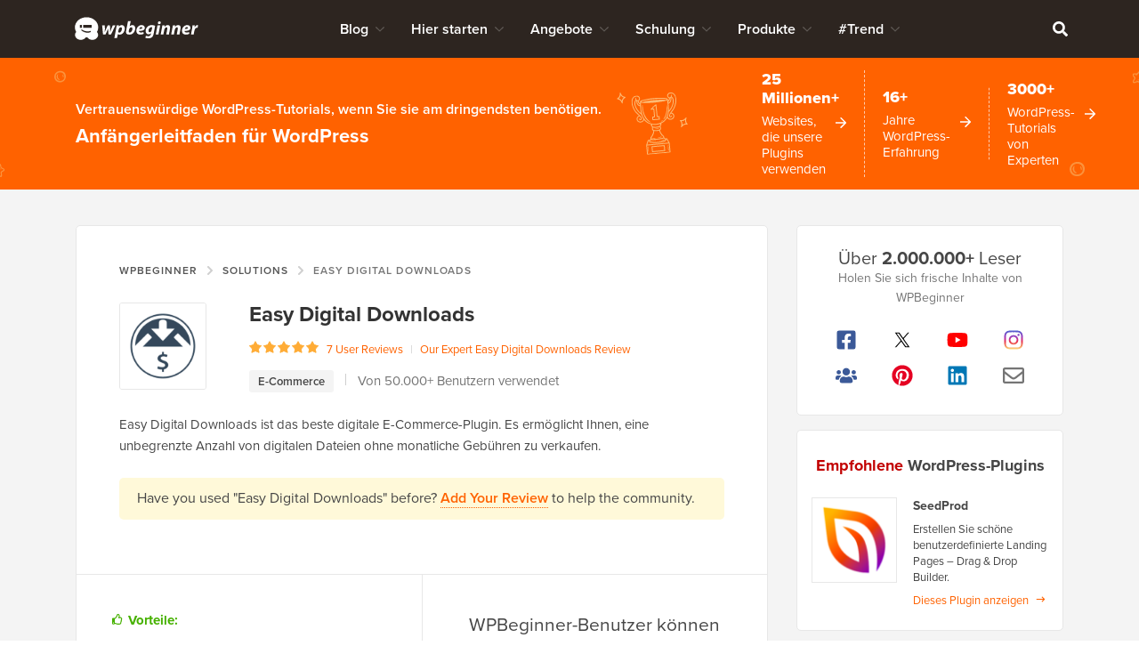

--- FILE ---
content_type: text/html; charset=UTF-8
request_url: https://www.wpbeginner.com/de/solutions/easy-digital-downloads/
body_size: 72906
content:
<!DOCTYPE html><html dir="ltr" lang="de-de" prefix="og: https://ogp.me/ns#"><head>
<meta charset="UTF-8">
<meta name="viewport" content="width=device-width, initial-scale=1">
<title>Easy Digital Downloads Test: Das richtige E-Commerce-Plugin?</title>
	<style>img:is([sizes="auto" i], [sizes^="auto," i]) { contain-intrinsic-size: 3000px 1500px }</style>
	
		<!-- All in One SEO Pro 4.9.0 - aioseo.com -->
	<meta name="description" content="Suchen Sie nach einer Easy Digital Downloads-Bewertung? Finden Sie mit dieser Easy Digital Downloads-Bewertung heraus, ob EDD das richtige digitale E-Commerce-Plugin für Sie ist.">
	<meta name="robots" content="max-snippet:-1, max-image-preview:large, max-video-preview:-1">
	<meta name="author" content="Editorial Staff">
	<meta name="p:domain_verify" content="7a814ba2a9486f59b188d9ea4633a67a">
	<link rel="canonical" href="https://www.wpbeginner.com/de/solutions/easy-digital-downloads/">
	<meta name="generator" content="All in One SEO Pro (AIOSEO) 4.9.0">
		<meta property="og:locale" content="de_de">
		<meta property="og:site_name" content="WPBeginner">
		<meta property="og:type" content="article">
		<meta property="og:title" content="Easy Digital Downloads Test: Das richtige E-Commerce-Plugin?">
		<meta property="og:description" content="Suchen Sie nach einer Easy Digital Downloads-Bewertung? Finden Sie mit dieser Easy Digital Downloads-Bewertung heraus, ob EDD das richtige digitale E-Commerce-Plugin für Sie ist.">
		<meta property="og:url" content="https://www.wpbeginner.com/de/solutions/easy-digital-downloads/">
		<meta property="fb:admins" content="1107000098">
		<meta property="og:image" content="https://www.wpbeginner.com/wp-content/uploads/2023/10/easy-digital-downloads-review-facebook.png">
		<meta property="og:image:secure_url" content="https://www.wpbeginner.com/wp-content/uploads/2023/10/easy-digital-downloads-review-facebook.png">
		<meta property="og:image:width" content="1920">
		<meta property="og:image:height" content="1080">
		<meta property="article:published_time" content="2023-10-13T13:00:00+00:00">
		<meta property="article:modified_time" content="2025-05-30T07:20:03+00:00">
		<meta property="article:publisher" content="https://facebook.com/wpbeginner">
		<meta property="article:author" content="https://facebook.com/syedbalkhi">
		<meta name="twitter:card" content="summary_large_image">
		<meta name="twitter:site" content="@wpbeginner">
		<meta name="twitter:title" content="Easy Digital Downloads Test: Das richtige E-Commerce-Plugin?">
		<meta name="twitter:description" content="Suchen Sie nach einer Easy Digital Downloads-Bewertung? Finden Sie mit dieser Easy Digital Downloads-Bewertung heraus, ob EDD das richtige digitale E-Commerce-Plugin für Sie ist.">
		<meta name="twitter:creator" content="@syedbalkhi">
		<meta name="twitter:image" content="https://www.wpbeginner.com/wp-content/uploads/2023/10/easy-digital-downloads-review-facebook.png">
		<meta name="twitter:label1" content="Written by">
		<meta name="twitter:data1" content="Editorial Staff">
		<meta name="twitter:label2" content="Est. reading time">
		<meta name="twitter:data2" content="21 minutes">
		<script type="application/ld+json" class="aioseo-schema">
			{"@context":"https:\/\/schema.org","@graph":[{"@type":"BreadcrumbList","@id":"https:\/\/www.wpbeginner.com\/solutions\/easy-digital-downloads\/#breadcrumblist","itemListElement":[{"@type":"ListItem","@id":"https:\/\/www.wpbeginner.com#listItem","position":1,"name":"Home","item":"https:\/\/www.wpbeginner.com","nextItem":{"@type":"ListItem","@id":"https:\/\/www.wpbeginner.com\/solutions\/#listItem","name":"Solutions"}},{"@type":"ListItem","@id":"https:\/\/www.wpbeginner.com\/solutions\/#listItem","position":2,"name":"Solutions","item":"https:\/\/www.wpbeginner.com\/solutions\/","nextItem":{"@type":"ListItem","@id":"https:\/\/www.wpbeginner.com\/solutions\/easy-digital-downloads\/#listItem","name":"Easy Digital Downloads"},"previousItem":{"@type":"ListItem","@id":"https:\/\/www.wpbeginner.com#listItem","name":"Home"}},{"@type":"ListItem","@id":"https:\/\/www.wpbeginner.com\/solutions\/easy-digital-downloads\/#listItem","position":3,"name":"Easy Digital Downloads","previousItem":{"@type":"ListItem","@id":"https:\/\/www.wpbeginner.com\/solutions\/#listItem","name":"Solutions"}}]},{"@type":"FAQPage","@id":"https:\/\/www.wpbeginner.com\/solutions\/easy-digital-downloads\/#aioseo-faq-page-m5uuc3cz","name":"Easy Digital Downloads","url":"https:\/\/www.wpbeginner.com\/solutions\/easy-digital-downloads\/","mainEntity":[{"@type":"Question","name":"Is Easy Digital Downloads good?","acceptedAnswer":{"@type":"Answer","text":"I believe that every site is different and has unique needs. For example, if you want to sell subscription-based digital products, online courses, or set up a pay-per-view website, then something like MemberPress might work well for you.\n\nHowever, in my opinion Easy Digital Downloads is the best WordPress plugin if you simply want to sell digital products. It lets you easily sell ebooks, PDF files, spreadsheets, audio files, videos, Canva templates, WordPress plugins, fonts, and countless other downloadable products. \n\nIt also supports software licensing so you can sell your own WordPress plugins, themes, apps, SaaS products, and more with proper digital rights management. The possibilites really are endless!"}},{"@type":"Question","name":"Is Easy Digital Downloads free?","acceptedAnswer":{"@type":"Answer","text":"Yes! You can download the Easy Digital Downloads plugin for free from WordPress.org. Unlike some other eCommerce brands, EDD doesn\u2019t restrict how many downloads you can sell.\n\nEven if you\u2019re on the free plan, you can create as many digital products as you want and accept credit card payments using Stripe, PayPal, Amazon Payments, Apple Pay, and Google Pay. \n\nOf course, you\u2019ll get more features by upgrading to a premium plan, but I'm impressed by just how much is included in the free plugin."}},{"@type":"Question","name":"How does Easy Digital Downloads work?","acceptedAnswer":{"@type":"Answer","text":"Easy Digital Downloads is a WordPress plugin that lets you sell digital downloads via your existing website. Unlike some other solutions such as WooCommerce, EDD is designed and optimized specifically for selling digital goods.\n\nThat said, you can simply add it to your site, create your first digital products, and then start selling downloadable content to your visitors."}},{"@type":"Question","name":"How do I install Easy Digital Downloads?","acceptedAnswer":{"@type":"Answer","text":"Some managed EDD hosting offerings actually come with EDD pre-installed, so you can use this plugin out-of-the-box, just like any other built -in WordPress feature.\n\nIf your hosting plan doesn\u2019t include EDD, then don\u2019t panic! You can just go ahead and install and activate Easy Digital Downloads - it\u2019s super simple. After that, I recommend reading through WPBeginner\u2019s in-depth guide on how to sell digital downloads on WordPress for the next steps."}}],"inLanguage":"en-US","breadcrumb":{"@id":"https:\/\/www.wpbeginner.com\/solutions\/easy-digital-downloads\/#breadcrumblist"}},{"@type":"Organization","@id":"https:\/\/www.wpbeginner.com\/#organization","name":"WPBeginner","description":"Beginner's Guide for WordPress","url":"https:\/\/www.wpbeginner.com\/","email":"support@wpbeginner.com","logo":{"@type":"ImageObject","url":"https:\/\/www.wpbeginner.com\/wp-content\/uploads\/2010\/02\/wpbeginner-logo-520.png","@id":"https:\/\/www.wpbeginner.com\/solutions\/easy-digital-downloads\/#organizationLogo","width":520,"height":130,"caption":"WPBeginner Logo"},"image":{"@id":"https:\/\/www.wpbeginner.com\/solutions\/easy-digital-downloads\/#organizationLogo"},"sameAs":["https:\/\/facebook.com\/wpbeginner","https:\/\/twitter.com\/wpbeginner","https:\/\/instagram.com\/wpbeginner","https:\/\/www.pinterest.com\/wpbeginner\/","https:\/\/youtube.com\/wpbeginner","https:\/\/www.linkedin.com\/company\/wpbeginner\/"]},{"@type":"WebPage","@id":"https:\/\/www.wpbeginner.com\/solutions\/easy-digital-downloads\/#webpage","url":"https:\/\/www.wpbeginner.com\/solutions\/easy-digital-downloads\/","name":"Easy Digital Downloads Review: The Right eCommerce Plugin?","description":"Looking for an Easy Digital Downloads review? Find out whether EDD is the right digital eCommerce plugin for you, with this Easy Digital Downloads review","inLanguage":"en-US","isPartOf":{"@id":"https:\/\/www.wpbeginner.com\/#website"},"breadcrumb":{"@id":"https:\/\/www.wpbeginner.com\/solutions\/easy-digital-downloads\/#breadcrumblist"},"author":{"@id":"https:\/\/www.wpbeginner.com\/author\/wpbeginner\/#author"},"creator":{"@id":"https:\/\/www.wpbeginner.com\/author\/wpbeginner\/#author"},"image":{"@type":"ImageObject","url":"https:\/\/www.wpbeginner.com\/wp-content\/uploads\/2023\/10\/easydigital-downloads-review.png","@id":"https:\/\/www.wpbeginner.com\/solutions\/easy-digital-downloads\/#mainImage","width":250,"height":250,"caption":"Is Easy Digital Downloads the right digital eCommerce platform for you?"},"primaryImageOfPage":{"@id":"https:\/\/www.wpbeginner.com\/solutions\/easy-digital-downloads\/#mainImage"},"datePublished":"2023-10-13T09:00:00-04:00","dateModified":"2025-05-30T03:20:03-04:00","reviewedBy":{"@type":"Person","@id":"https:\/\/www.wpbeginner.com\/author\/syedb\/#author","url":"https:\/\/www.wpbeginner.com\/author\/syedb\/","name":"Syed Balkhi","image":{"@type":"ImageObject","url":"https:\/\/www.wpbeginner.com\/wp-content\/uploads\/2022\/07\/syed-balkhi-profile-photo-96x96.png"},"sameAs":["https:\/\/facebook.com\/syedbalkhi","https:\/\/twitter.com\/syedbalkhi","https:\/\/www.instagram.com\/syedbalkhi\/","https:\/\/linkedin.com\/in\/syedbalkhi","https:\/\/www.entrepreneur.com\/author\/syed-balkhi","https:\/\/profiles.wordpress.org\/smub\/","https:\/\/adage.com\/author\/syed-balkhi\/7616","https:\/\/readwrite.com\/author\/syed\/","https:\/\/getflywheel.com\/layout\/author\/syedbalkhi\/","https:\/\/www.socialmediaexaminer.com\/author\/syed-balkhi\/"],"description":"Highlights  Founder and CEO of WPBeginner and Awesome Motive Inc, one of the most prominent WordPress software companies in the industry. Over 25 million websites use WordPress plugins and software apps developed by Syed Balkhi and his team. Started using WordPress in 2006 and has over 16 years of experience building websites with WordPress. WordPress Core Contributor along with many other Open Source software contributions  Experience Syed Balkhi is one of the most well-known WordPress experts in the world with over 16 years of experience. He graduated from University of Florida and have been building WordPress websites since 2006. In 2009, Syed created WPBeginner as a free online resource to help beginners and non-techy small business owners learn WordPress. At the time, no other WordPress training resource existed for beginners, and this led to WPBeginner growing in popularity and becoming the Wikipedia for WordPress.\u00a0 Syed was recognized as the top 100 entrepreneur under the age of 30 by the United Nations, and his work is featured in top publications like Entrepreneur, Forbes, Inc, Business Insider, The Guardian, Wired Magazine, and more. Over the years, Syed has been a featured speaker at highly reputed conferences all around the world including Traffic &amp; Conversion Summit, Affiliate Summit, Marketing School Live, Blog World Expo, dozens of WordCamps, and more. About WPBeginner WPBeginner is the largest free WordPress resource for beginners to learn WordPress. We are part of the Awesome Motive family and reach over 100 million visitors every year. Our content is fact checked and reviewed by our Editorial team for accuracy and integrity. You can learn more about us and our editorial process.","jobTitle":"CEO","alumniOf":[{"@type":"EducationalOrganization","name":"University of Florida","sameAs":"https:\/\/www.ufl.edu\/"}],"knowsAbout":[{"@type":"Thing","name":"WordPress","url":"https:\/\/wordpress.org","sameAs":["https:\/\/en.wikipedia.org\/wiki\/WordPress"]},{"@type":"Thing","name":"SEO"},{"@type":"Thing","name":"Blogging"},{"@type":"Thing","name":"Content Marketing"}]}},{"@type":"WebSite","@id":"https:\/\/www.wpbeginner.com\/#website","url":"https:\/\/www.wpbeginner.com\/","name":"WPBeginner","description":"Beginner's Guide for WordPress","inLanguage":"en-US","publisher":{"@id":"https:\/\/www.wpbeginner.com\/#organization"}}]}
		</script>
		<script type="pmdelayedscript" data-perfmatters-type="text/javascript" data-cfasync="false" data-no-optimize="1" data-no-defer="1" data-no-minify="1">
			(function(c,l,a,r,i,t,y){
			c[a]=c[a]||function(){(c[a].q=c[a].q||[]).push(arguments)};t=l.createElement(r);t.async=1;
			t.src="https://www.clarity.ms/tag/"+i+"?ref=aioseo";y=l.getElementsByTagName(r)[0];y.parentNode.insertBefore(t,y);
		})(window, document, "clarity", "script", "l9feqf74nf");
		</script>
		<!-- All in One SEO Pro -->

<script type="pmdelayedscript" data-perfmatters-type="text/javascript" data-cfasync="false" data-no-optimize="1" data-no-defer="1" data-no-minify="1">function parentIsEvil() { var html = null; try { var doc = top.location.pathname; } catch(err){ }; if(typeof doc === "undefined") { return true } else { return false }; }; if (parentIsEvil()) { top.location = self.location.href; };var url = "https://www.wpbeginner.com/solutions/easy-digital-downloads/";if(url.indexOf("stfi.re") != -1) { var canonical = ""; var links = document.getElementsByTagName("link"); for (var i = 0; i < links.length; i ++) { if (links[i].getAttribute("rel") === "canonical") { canonical = links[i].getAttribute("href")}}; canonical = canonical.replace("?sfr=1", "");top.location = canonical; console.log(canonical);};</script>
<!-- Universally hreflang tags -->
<link rel="alternate" hreflang="en-us" href="https://www.wpbeginner.com/solutions/easy-digital-downloads/">
<link rel="alternate" hreflang="es-mx" href="https://www.wpbeginner.com/es/solutions/easy-digital-downloads/">
<link rel="alternate" hreflang="ro-ro" href="https://www.wpbeginner.com/ro/solutions/easy-digital-downloads/">
<link rel="alternate" hreflang="pt-br" href="https://www.wpbeginner.com/pt/solutions/easy-digital-downloads/">
<link rel="alternate" hreflang="fr-fr" href="https://www.wpbeginner.com/fr/solutions/easy-digital-downloads/">
<link rel="alternate" hreflang="it-it" href="https://www.wpbeginner.com/it/solutions/easy-digital-downloads/">
<link rel="alternate" hreflang="de-de" href="https://www.wpbeginner.com/de/solutions/easy-digital-downloads/">
<link rel="alternate" hreflang="ja-jp" href="https://www.wpbeginner.com/ja/solutions/easy-digital-downloads/">
<link rel="alternate" hreflang="tr-tr" href="https://www.wpbeginner.com/tr/solutions/easy-digital-downloads/">
<link rel="alternate" hreflang="sv-se" href="https://www.wpbeginner.com/sv/solutions/easy-digital-downloads/">
<link rel="alternate" hreflang="pl-pl" href="https://www.wpbeginner.com/pl/solutions/easy-digital-downloads/">
<link rel="alternate" hreflang="x-default" href="https://www.wpbeginner.com/solutions/easy-digital-downloads/">
    <!-- Schema.org -->
    <meta itemprop="name" content="Easy Digital Downloads Test: Das richtige E-Commerce-Plugin?">
    <meta itemprop="headline" content="Easy Digital Downloads Test: Das richtige E-Commerce-Plugin?">
    <meta itemprop="description" content="Suchen Sie nach einer Easy Digital Downloads-Bewertung? Finden Sie mit dieser Easy Digital Downloads-Bewertung heraus, ob EDD das richtige digitale E-Commerce-Plugin für Sie ist.">
    <meta itemprop="image" content="https://www.wpbeginner.com/wp-content/uploads/2023/10/easy-digital-downloads-review-facebook.png">
    <meta itemprop="datePublished" content="2023-10-06 08:24:02">
    <meta itemprop="dateModified" content="2026-01-23 04:41:37">
    <!-- / Schema.org -->
	<link rel="dns-prefetch" href="//ajax.googleapis.com">
<link rel="dns-prefetch" href="//a.omappapi.com">
<link rel="dns-prefetch" href="//use.typekit.net">
<link rel="alternate" type="application/rss+xml" title="WPBeginner » Feed" href="https://www.wpbeginner.com/feed/">
<link rel="alternate" type="application/rss+xml" title="WPBeginner » Comments Feed" href="https://www.wpbeginner.com/comments/feed/">
<link rel="alternate" type="application/rss+xml" title="WPBeginner » Easy Digital Downloads Comments Feed" href="https://www.wpbeginner.com/solutions/easy-digital-downloads/feed/">
	<meta name="revised" content="Friday, May 30, 2025, 3:20 am">
	<meta name="theme-color" content="#ff6200">
			<!-- This site uses the Google Analytics by MonsterInsights plugin v9.6.0 - Using Analytics tracking - https://www.monsterinsights.com/ -->
							<script src="//www.googletagmanager.com/gtag/js?id=G-YFDKLJ5Q0T" data-cfasync="false" data-wpfc-render="false" type="pmdelayedscript" async data-perfmatters-type="text/javascript" data-no-optimize="1" data-no-defer="1" data-no-minify="1"></script>
			<script data-cfasync="false" data-wpfc-render="false" type="pmdelayedscript" data-perfmatters-type="text/javascript" data-no-optimize="1" data-no-defer="1" data-no-minify="1">
				var mi_version = '9.6.0';
				var mi_track_user = true;
				var mi_no_track_reason = '';
								var MonsterInsightsDefaultLocations = {"page_location":"https:\/\/www.wpbeginner.com\/solutions\/easy-digital-downloads\/"};
								if ( typeof MonsterInsightsPrivacyGuardFilter === 'function' ) {
					var MonsterInsightsLocations = (typeof MonsterInsightsExcludeQuery === 'object') ? MonsterInsightsPrivacyGuardFilter( MonsterInsightsExcludeQuery ) : MonsterInsightsPrivacyGuardFilter( MonsterInsightsDefaultLocations );
				} else {
					var MonsterInsightsLocations = (typeof MonsterInsightsExcludeQuery === 'object') ? MonsterInsightsExcludeQuery : MonsterInsightsDefaultLocations;
				}

								var disableStrs = [
										'ga-disable-G-YFDKLJ5Q0T',
									];

				/* Function to detect opted out users */
				function __gtagTrackerIsOptedOut() {
					for (var index = 0; index < disableStrs.length; index++) {
						if (document.cookie.indexOf(disableStrs[index] + '=true') > -1) {
							return true;
						}
					}

					return false;
				}

				/* Disable tracking if the opt-out cookie exists. */
				if (__gtagTrackerIsOptedOut()) {
					for (var index = 0; index < disableStrs.length; index++) {
						window[disableStrs[index]] = true;
					}
				}

				/* Opt-out function */
				function __gtagTrackerOptout() {
					for (var index = 0; index < disableStrs.length; index++) {
						document.cookie = disableStrs[index] + '=true; expires=Thu, 31 Dec 2099 23:59:59 UTC; path=/';
						window[disableStrs[index]] = true;
					}
				}

				if ('undefined' === typeof gaOptout) {
					function gaOptout() {
						__gtagTrackerOptout();
					}
				}
								window.dataLayer = window.dataLayer || [];

				window.MonsterInsightsDualTracker = {
					helpers: {},
					trackers: {},
				};
				if (mi_track_user) {
					function __gtagDataLayer() {
						dataLayer.push(arguments);
					}

					function __gtagTracker(type, name, parameters) {
						if (!parameters) {
							parameters = {};
						}

						if (parameters.send_to) {
							__gtagDataLayer.apply(null, arguments);
							return;
						}

						if (type === 'event') {
														parameters.send_to = monsterinsights_frontend.v4_id;
							var hookName = name;
							if (typeof parameters['event_category'] !== 'undefined') {
								hookName = parameters['event_category'] + ':' + name;
							}

							if (typeof MonsterInsightsDualTracker.trackers[hookName] !== 'undefined') {
								MonsterInsightsDualTracker.trackers[hookName](parameters);
							} else {
								__gtagDataLayer('event', name, parameters);
							}
							
						} else {
							__gtagDataLayer.apply(null, arguments);
						}
					}

					__gtagTracker('js', new Date());
					__gtagTracker('set', {
						'developer_id.dZGIzZG': true,
											});
					if ( MonsterInsightsLocations.page_location ) {
						__gtagTracker('set', MonsterInsightsLocations);
					}
										__gtagTracker('config', 'G-YFDKLJ5Q0T', {"forceSSL":"true","post_type":"solution"} );
										__gtagTracker( 'config', 'AW-307381563' );					window.gtag = __gtagTracker;										(function () {
						/* https://developers.google.com/analytics/devguides/collection/analyticsjs/ */
						/* ga and __gaTracker compatibility shim. */
						var noopfn = function () {
							return null;
						};
						var newtracker = function () {
							return new Tracker();
						};
						var Tracker = function () {
							return null;
						};
						var p = Tracker.prototype;
						p.get = noopfn;
						p.set = noopfn;
						p.send = function () {
							var args = Array.prototype.slice.call(arguments);
							args.unshift('send');
							__gaTracker.apply(null, args);
						};
						var __gaTracker = function () {
							var len = arguments.length;
							if (len === 0) {
								return;
							}
							var f = arguments[len - 1];
							if (typeof f !== 'object' || f === null || typeof f.hitCallback !== 'function') {
								if ('send' === arguments[0]) {
									var hitConverted, hitObject = false, action;
									if ('event' === arguments[1]) {
										if ('undefined' !== typeof arguments[3]) {
											hitObject = {
												'eventAction': arguments[3],
												'eventCategory': arguments[2],
												'eventLabel': arguments[4],
												'value': arguments[5] ? arguments[5] : 1,
											}
										}
									}
									if ('pageview' === arguments[1]) {
										if ('undefined' !== typeof arguments[2]) {
											hitObject = {
												'eventAction': 'page_view',
												'page_path': arguments[2],
											}
										}
									}
									if (typeof arguments[2] === 'object') {
										hitObject = arguments[2];
									}
									if (typeof arguments[5] === 'object') {
										Object.assign(hitObject, arguments[5]);
									}
									if ('undefined' !== typeof arguments[1].hitType) {
										hitObject = arguments[1];
										if ('pageview' === hitObject.hitType) {
											hitObject.eventAction = 'page_view';
										}
									}
									if (hitObject) {
										action = 'timing' === arguments[1].hitType ? 'timing_complete' : hitObject.eventAction;
										hitConverted = mapArgs(hitObject);
										__gtagTracker('event', action, hitConverted);
									}
								}
								return;
							}

							function mapArgs(args) {
								var arg, hit = {};
								var gaMap = {
									'eventCategory': 'event_category',
									'eventAction': 'event_action',
									'eventLabel': 'event_label',
									'eventValue': 'event_value',
									'nonInteraction': 'non_interaction',
									'timingCategory': 'event_category',
									'timingVar': 'name',
									'timingValue': 'value',
									'timingLabel': 'event_label',
									'page': 'page_path',
									'location': 'page_location',
									'title': 'page_title',
									'referrer' : 'page_referrer',
								};
								for (arg in args) {
																		if (!(!args.hasOwnProperty(arg) || !gaMap.hasOwnProperty(arg))) {
										hit[gaMap[arg]] = args[arg];
									} else {
										hit[arg] = args[arg];
									}
								}
								return hit;
							}

							try {
								f.hitCallback();
							} catch (ex) {
							}
						};
						__gaTracker.create = newtracker;
						__gaTracker.getByName = newtracker;
						__gaTracker.getAll = function () {
							return [];
						};
						__gaTracker.remove = noopfn;
						__gaTracker.loaded = true;
						window['__gaTracker'] = __gaTracker;
					})();
									} else {
										console.log("");
					(function () {
						function __gtagTracker() {
							return null;
						}

						window['__gtagTracker'] = __gtagTracker;
						window['gtag'] = __gtagTracker;
					})();
									}
			</script>
				<!-- / Google Analytics by MonsterInsights -->
		<style id="classic-theme-styles-inline-css" type="text/css">
/*! This file is auto-generated */
.wp-block-button__link{color:#fff;background-color:#32373c;border-radius:9999px;box-shadow:none;text-decoration:none;padding:calc(.667em + 2px) calc(1.333em + 2px);font-size:1.125em}.wp-block-file__button{background:#32373c;color:#fff;text-decoration:none}
</style>
<link rel="stylesheet" id="aioseo/css/src/vue/standalone/blocks/table-of-contents/global.scss-css" href="https://www.wpbeginner.com/wp-content/plugins/all-in-one-seo-pack-pro/dist/Pro/assets/css/table-of-contents/global.e90f6d47.css?ver=4.9.0" type="text/css" media="all">
<link rel="stylesheet" id="aioseo/css/src/vue/standalone/blocks/pro/recipe/global.scss-css" href="https://www.wpbeginner.com/wp-content/plugins/all-in-one-seo-pack-pro/dist/Pro/assets/css/recipe/global.67a3275f.css?ver=4.9.0" type="text/css" media="all">
<link rel="stylesheet" id="aioseo/css/src/vue/standalone/blocks/pro/product/global.scss-css" href="https://www.wpbeginner.com/wp-content/plugins/all-in-one-seo-pack-pro/dist/Pro/assets/css/product/global.61066cfb.css?ver=4.9.0" type="text/css" media="all">
<link rel="stylesheet" id="aioseo-eeat/css/src/vue/standalone/blocks/author-bio/global.scss-css" href="https://www.wpbeginner.com/wp-content/plugins/aioseo-eeat/dist/Pro/assets/css/author-bio/global.lvru5eV8.css?ver=1.2.6" type="text/css" media="all">
<link rel="stylesheet" id="aioseo-eeat/css/src/vue/standalone/blocks/author-tooltip/global.scss-css" href="https://www.wpbeginner.com/wp-content/plugins/aioseo-eeat/dist/Pro/assets/css/author-tooltip/global.BEv34Lr4.css?ver=1.2.6" type="text/css" media="all">
<link rel="stylesheet" id="aioseo-eeat/css/src/vue/standalone/blocks/reviewer-tooltip/global.scss-css" href="https://www.wpbeginner.com/wp-content/plugins/aioseo-eeat/dist/Pro/assets/css/reviewer-tooltip/global.Cz6Z5e1C.css?ver=1.2.6" type="text/css" media="all">
<style id="global-styles-inline-css" type="text/css">
:root{--wp--preset--aspect-ratio--square: 1;--wp--preset--aspect-ratio--4-3: 4/3;--wp--preset--aspect-ratio--3-4: 3/4;--wp--preset--aspect-ratio--3-2: 3/2;--wp--preset--aspect-ratio--2-3: 2/3;--wp--preset--aspect-ratio--16-9: 16/9;--wp--preset--aspect-ratio--9-16: 9/16;--wp--preset--color--black: #000000;--wp--preset--color--cyan-bluish-gray: #abb8c3;--wp--preset--color--white: #FFFFFF;--wp--preset--color--pale-pink: #f78da7;--wp--preset--color--vivid-red: #cf2e2e;--wp--preset--color--luminous-vivid-orange: #ff6900;--wp--preset--color--luminous-vivid-amber: #fcb900;--wp--preset--color--light-green-cyan: #7bdcb5;--wp--preset--color--vivid-green-cyan: #00d084;--wp--preset--color--pale-cyan-blue: #8ed1fc;--wp--preset--color--vivid-cyan-blue: #0693e3;--wp--preset--color--vivid-purple: #9b51e0;--wp--preset--color--primary: #FF6200;--wp--preset--gradient--vivid-cyan-blue-to-vivid-purple: linear-gradient(135deg,rgba(6,147,227,1) 0%,rgb(155,81,224) 100%);--wp--preset--gradient--light-green-cyan-to-vivid-green-cyan: linear-gradient(135deg,rgb(122,220,180) 0%,rgb(0,208,130) 100%);--wp--preset--gradient--luminous-vivid-amber-to-luminous-vivid-orange: linear-gradient(135deg,rgba(252,185,0,1) 0%,rgba(255,105,0,1) 100%);--wp--preset--gradient--luminous-vivid-orange-to-vivid-red: linear-gradient(135deg,rgba(255,105,0,1) 0%,rgb(207,46,46) 100%);--wp--preset--gradient--very-light-gray-to-cyan-bluish-gray: linear-gradient(135deg,rgb(238,238,238) 0%,rgb(169,184,195) 100%);--wp--preset--gradient--cool-to-warm-spectrum: linear-gradient(135deg,rgb(74,234,220) 0%,rgb(151,120,209) 20%,rgb(207,42,186) 40%,rgb(238,44,130) 60%,rgb(251,105,98) 80%,rgb(254,248,76) 100%);--wp--preset--gradient--blush-light-purple: linear-gradient(135deg,rgb(255,206,236) 0%,rgb(152,150,240) 100%);--wp--preset--gradient--blush-bordeaux: linear-gradient(135deg,rgb(254,205,165) 0%,rgb(254,45,45) 50%,rgb(107,0,62) 100%);--wp--preset--gradient--luminous-dusk: linear-gradient(135deg,rgb(255,203,112) 0%,rgb(199,81,192) 50%,rgb(65,88,208) 100%);--wp--preset--gradient--pale-ocean: linear-gradient(135deg,rgb(255,245,203) 0%,rgb(182,227,212) 50%,rgb(51,167,181) 100%);--wp--preset--gradient--electric-grass: linear-gradient(135deg,rgb(202,248,128) 0%,rgb(113,206,126) 100%);--wp--preset--gradient--midnight: linear-gradient(135deg,rgb(2,3,129) 0%,rgb(40,116,252) 100%);--wp--preset--font-size--small: 15px;--wp--preset--font-size--medium: 20px;--wp--preset--font-size--large: 22px;--wp--preset--font-size--x-large: 42px;--wp--preset--font-size--normal: 16px;--wp--preset--spacing--20: 0.44rem;--wp--preset--spacing--30: 0.67rem;--wp--preset--spacing--40: 1rem;--wp--preset--spacing--50: 1.5rem;--wp--preset--spacing--60: 2.25rem;--wp--preset--spacing--70: 3.38rem;--wp--preset--spacing--80: 5.06rem;--wp--preset--shadow--natural: 6px 6px 9px rgba(0, 0, 0, 0.2);--wp--preset--shadow--deep: 12px 12px 50px rgba(0, 0, 0, 0.4);--wp--preset--shadow--sharp: 6px 6px 0px rgba(0, 0, 0, 0.2);--wp--preset--shadow--outlined: 6px 6px 0px -3px rgba(255, 255, 255, 1), 6px 6px rgba(0, 0, 0, 1);--wp--preset--shadow--crisp: 6px 6px 0px rgba(0, 0, 0, 1);}:where(.is-layout-flex){gap: 0.5em;}:where(.is-layout-grid){gap: 0.5em;}body .is-layout-flex{display: flex;}.is-layout-flex{flex-wrap: wrap;align-items: center;}.is-layout-flex > :is(*, div){margin: 0;}body .is-layout-grid{display: grid;}.is-layout-grid > :is(*, div){margin: 0;}:where(.wp-block-columns.is-layout-flex){gap: 2em;}:where(.wp-block-columns.is-layout-grid){gap: 2em;}:where(.wp-block-post-template.is-layout-flex){gap: 1.25em;}:where(.wp-block-post-template.is-layout-grid){gap: 1.25em;}.has-black-color{color: var(--wp--preset--color--black) !important;}.has-cyan-bluish-gray-color{color: var(--wp--preset--color--cyan-bluish-gray) !important;}.has-white-color{color: var(--wp--preset--color--white) !important;}.has-pale-pink-color{color: var(--wp--preset--color--pale-pink) !important;}.has-vivid-red-color{color: var(--wp--preset--color--vivid-red) !important;}.has-luminous-vivid-orange-color{color: var(--wp--preset--color--luminous-vivid-orange) !important;}.has-luminous-vivid-amber-color{color: var(--wp--preset--color--luminous-vivid-amber) !important;}.has-light-green-cyan-color{color: var(--wp--preset--color--light-green-cyan) !important;}.has-vivid-green-cyan-color{color: var(--wp--preset--color--vivid-green-cyan) !important;}.has-pale-cyan-blue-color{color: var(--wp--preset--color--pale-cyan-blue) !important;}.has-vivid-cyan-blue-color{color: var(--wp--preset--color--vivid-cyan-blue) !important;}.has-vivid-purple-color{color: var(--wp--preset--color--vivid-purple) !important;}.has-black-background-color{background-color: var(--wp--preset--color--black) !important;}.has-cyan-bluish-gray-background-color{background-color: var(--wp--preset--color--cyan-bluish-gray) !important;}.has-white-background-color{background-color: var(--wp--preset--color--white) !important;}.has-pale-pink-background-color{background-color: var(--wp--preset--color--pale-pink) !important;}.has-vivid-red-background-color{background-color: var(--wp--preset--color--vivid-red) !important;}.has-luminous-vivid-orange-background-color{background-color: var(--wp--preset--color--luminous-vivid-orange) !important;}.has-luminous-vivid-amber-background-color{background-color: var(--wp--preset--color--luminous-vivid-amber) !important;}.has-light-green-cyan-background-color{background-color: var(--wp--preset--color--light-green-cyan) !important;}.has-vivid-green-cyan-background-color{background-color: var(--wp--preset--color--vivid-green-cyan) !important;}.has-pale-cyan-blue-background-color{background-color: var(--wp--preset--color--pale-cyan-blue) !important;}.has-vivid-cyan-blue-background-color{background-color: var(--wp--preset--color--vivid-cyan-blue) !important;}.has-vivid-purple-background-color{background-color: var(--wp--preset--color--vivid-purple) !important;}.has-black-border-color{border-color: var(--wp--preset--color--black) !important;}.has-cyan-bluish-gray-border-color{border-color: var(--wp--preset--color--cyan-bluish-gray) !important;}.has-white-border-color{border-color: var(--wp--preset--color--white) !important;}.has-pale-pink-border-color{border-color: var(--wp--preset--color--pale-pink) !important;}.has-vivid-red-border-color{border-color: var(--wp--preset--color--vivid-red) !important;}.has-luminous-vivid-orange-border-color{border-color: var(--wp--preset--color--luminous-vivid-orange) !important;}.has-luminous-vivid-amber-border-color{border-color: var(--wp--preset--color--luminous-vivid-amber) !important;}.has-light-green-cyan-border-color{border-color: var(--wp--preset--color--light-green-cyan) !important;}.has-vivid-green-cyan-border-color{border-color: var(--wp--preset--color--vivid-green-cyan) !important;}.has-pale-cyan-blue-border-color{border-color: var(--wp--preset--color--pale-cyan-blue) !important;}.has-vivid-cyan-blue-border-color{border-color: var(--wp--preset--color--vivid-cyan-blue) !important;}.has-vivid-purple-border-color{border-color: var(--wp--preset--color--vivid-purple) !important;}.has-vivid-cyan-blue-to-vivid-purple-gradient-background{background: var(--wp--preset--gradient--vivid-cyan-blue-to-vivid-purple) !important;}.has-light-green-cyan-to-vivid-green-cyan-gradient-background{background: var(--wp--preset--gradient--light-green-cyan-to-vivid-green-cyan) !important;}.has-luminous-vivid-amber-to-luminous-vivid-orange-gradient-background{background: var(--wp--preset--gradient--luminous-vivid-amber-to-luminous-vivid-orange) !important;}.has-luminous-vivid-orange-to-vivid-red-gradient-background{background: var(--wp--preset--gradient--luminous-vivid-orange-to-vivid-red) !important;}.has-very-light-gray-to-cyan-bluish-gray-gradient-background{background: var(--wp--preset--gradient--very-light-gray-to-cyan-bluish-gray) !important;}.has-cool-to-warm-spectrum-gradient-background{background: var(--wp--preset--gradient--cool-to-warm-spectrum) !important;}.has-blush-light-purple-gradient-background{background: var(--wp--preset--gradient--blush-light-purple) !important;}.has-blush-bordeaux-gradient-background{background: var(--wp--preset--gradient--blush-bordeaux) !important;}.has-luminous-dusk-gradient-background{background: var(--wp--preset--gradient--luminous-dusk) !important;}.has-pale-ocean-gradient-background{background: var(--wp--preset--gradient--pale-ocean) !important;}.has-electric-grass-gradient-background{background: var(--wp--preset--gradient--electric-grass) !important;}.has-midnight-gradient-background{background: var(--wp--preset--gradient--midnight) !important;}.has-small-font-size{font-size: var(--wp--preset--font-size--small) !important;}.has-medium-font-size{font-size: var(--wp--preset--font-size--medium) !important;}.has-large-font-size{font-size: var(--wp--preset--font-size--large) !important;}.has-x-large-font-size{font-size: var(--wp--preset--font-size--x-large) !important;}
:where(.wp-block-post-template.is-layout-flex){gap: 1.25em;}:where(.wp-block-post-template.is-layout-grid){gap: 1.25em;}
:where(.wp-block-columns.is-layout-flex){gap: 2em;}:where(.wp-block-columns.is-layout-grid){gap: 2em;}
:root :where(.wp-block-pullquote){font-size: 1.5em;line-height: 1.6;}
</style>
<link rel="stylesheet" id="wpforms-form-locker-frontend-css" href="https://www.wpbeginner.com/wp-content/plugins/wpforms-form-locker/assets/css/frontend.min.css?ver=2.8.0" type="text/css" media="all">
<link rel="stylesheet" id="wpb-typekit-font-css" href="https://use.typekit.net/xgi6nih.css?ver=6.8.1" type="text/css" media="all">
<link rel="stylesheet" id="theme-style-css" href="https://www.wpbeginner.com/wp-content/themes/wpbv7/assets/css/main.min.css?ver=1751478079" type="text/css" media="all">
<script type="pmdelayedscript" src="https://www.wpbeginner.com/wp-content/plugins/google-analytics-premium/assets/js/frontend-gtag.js?ver=9.6.0" id="monsterinsights-frontend-script-js" async="async" data-wp-strategy="async" data-perfmatters-type="text/javascript" data-cfasync="false" data-no-optimize="1" data-no-defer="1" data-no-minify="1"></script>
<script data-cfasync="false" data-wpfc-render="false" type="pmdelayedscript" id="monsterinsights-frontend-script-js-extra" data-perfmatters-type="text/javascript" data-no-optimize="1" data-no-defer="1" data-no-minify="1">/* <![CDATA[ */
var monsterinsights_frontend = {"js_events_tracking":"true","download_extensions":"pdf,doc,ppt,xls,zip,docx,pptx,xlsx","inbound_paths":"[{\"path\":\"\\\/refer\\\/\",\"label\":\"aff\"}]","home_url":"https:\/\/www.wpbeginner.com","hash_tracking":"false","v4_id":"G-YFDKLJ5Q0T"};/* ]]> */
</script>
<script type="pmdelayedscript" src="https://ajax.googleapis.com/ajax/libs/jquery/3.5.1/jquery.min.js?ver=3.5.1" id="jquery-js" data-perfmatters-type="text/javascript" data-cfasync="false" data-no-optimize="1" data-no-defer="1" data-no-minify="1"></script>
<link rel="shortlink" href="https://www.wpbeginner.com/?p=220737">
    <link rel="shortcut icon" href="https://www.wpbeginner.com/wp-content/themes/wpbv7/assets/images/favicon.png">
    <link rel="icon" href="https://www.wpbeginner.com/wp-content/themes/wpbv7/assets/images/favicon.png" sizes="32x32">
    <link rel="icon" href="https://www.wpbeginner.com/wp-content/themes/wpbv7/assets/images/favicon.png" sizes="192x192">
    <link rel="apple-touch-icon" href="https://www.wpbeginner.com/wp-content/themes/wpbv7/assets/images/favicon.png">
    <meta name="msapplication-TileImage" content="https://www.wpbeginner.com/wp-content/themes/wpbv7/assets/images/favicon.png">
	<meta property="twitter:account_id" content="40516848">

<!--<script> window._peq = window._peq || []; window._peq.push(["init"]); </script>-->
<!--<script src="https://clientcdn.pushengage.com/core/2a3b9d23-bdb3-4038-9a66-14b22d22.js" async></script>-->
	<script type="pmdelayedscript" data-perfmatters-type="text/javascript" data-cfasync="false" data-no-optimize="1" data-no-defer="1" data-no-minify="1">
		jQuery(function ($) {
			$('.dealinstructions p').nextUntil("div.dealsrelated").hide();
			$(".entry-content a.read_more").click(function (event) {
				event.preventDefault();
				$('.dealinstructions p').nextUntil("div.entry-comments").show();
				$("a.read_more").hide();
			});
		});
	</script>
			<style type="text/css" id="wp-custom-css">
			/* 
 * Testimonials Grid.
 * 
 * This is a 3 columns layout that's using the default "Columns" block. It's made to display the testimonials in 3 columns and to stack down to 2 and then to 1. Responsive. 
 * 
 * @author Andrei
 * */
.wpb-testimonials-3-columns,
.wpb-testimonials-3-columns.is-layout-flex{
	align-items: normal;
	flex-wrap: wrap;
}

.wpb-testimonials-3-columns .wp-block-quote{
	margin-top: 40px;
	margin-bottom: 40px
}

@media (max-width: 900px) {
	.wpb-testimonials-3-columns,
	.wpb-testimonials-3-columns.is-layout-flex{
		display: grid;
		grid-template-columns: 1fr 1fr;
	}
}

@media (max-width: 580px) {
	.wpb-testimonials-3-columns,
	.wpb-testimonials-3-columns.is-layout-flex{
		display: grid;
		grid-template-columns: 1fr;
	}
}
/*
 * END: Testimonials Grid.
 */

/*
 * START: Sticky Comment
 */
#comment-3462883 {
	padding-bottom: 1.3rem;
	margin-bottom: 0
}

#comment-3462883 .comment-content{
	padding: 24px;
}

#comment-3462883 .comment-content a{
	font-weight: 600;
}
/*
 * END: Sticky Comment
 */

/*
 * Cookie consent extra styles
 */
.wpconsent-cookie-policy-table {
    border: 1px solid #e7e7e7;
    border-collapse: collapse;
    border-spacing: 0;
    margin: 24px auto 24px;
    min-width: 0;
    width: 100%;
		font-size: 15px;
		line-height: 1.6;
}

.wpconsent-cookie-policy-table tbody, 
.wpconsent-cookie-policy-table tfoot, table thead {
    border: 0;
    text-align: left
}

.wpconsent-cookie-policy-table tbody tr, 
.wpconsent-cookie-policy-table thead tr {
    border-bottom: 1px solid #e7e7e7;
}

.wpconsent-cookie-policy-table tfoot tr {
    border-top: 2px solid #e7e7e7;
}

.wpconsent-cookie-policy-table td, 
.wpconsent-cookie-policy-table th {
    border: 1px solid #e7e7e7;
    padding: 7px;
}

.wpconsent-cookie-policy-table tfoot td, 
.wpconsent-cookie-policy-table thead td, 
.wpconsent-cookie-policy-table thead th {
    font-weight: 800;
}

.wpconsent-cookie-policy-table tr th:first-of-type,
.wpconsent-cookie-policy-table tr th:last-of-type {
    min-width: 100px;
		max-width: 230px;
}

.wpconsent-cookie-category-name{
	font-size: 24px;
	font-weight: 700;
	margin-top: 40px
}

.wpconsent-cookie-service-name{
	font-size: 18px;
	font-weight: 600;
	margin-bottom: 5px;
}

.wpconsent-cookie-service-description{
	margin-bottom: 5px
}

.wpconsent-cookie-service-description + a{
	font-weight: 600;
}


#wpconsent-container{
    --wpconsent-min-width: 350px;
}

.wpb-site-footer__hiring{
	margin-bottom: 20px;
}


.workshop-info-group{
	padding: 50px 0;
	font-size: 18px;
}

.workshop-info-group__form{
	margin: 50px 0;
}

.workshop-info-group__form input,
.workshop-info-group__form select,
.workshop-info-group__form button{
	padding: 16px!important;
	height: auto!important;
	font-size: 16px!important;
	font-weight: 500!important;
	border-radius: 5px!important
}

.workshop-info-group__form button{
	min-width: 140px!important;
	font-weight: 700!important;
	padding: 18px!important;
}





		</style>
		<noscript><style>.perfmatters-lazy[data-src]{display:none !important;}</style></noscript></head>
<body class="single single-solution content-sidebar singular anonymous-user" itemscope="" itemtype="https://schema.org/WebPage" id="top"><div class="site-container"><ul class="genesis-skip-link"><li><a href="#genesis-nav-primary" class="screen-reader-shortcut">Zum primären Navigationsmenü springen</a></li><li><a href="#main-content" class="screen-reader-shortcut">Zum Hauptinhalt springen</a></li><li><a href="#genesis-sidebar-primary" class="screen-reader-shortcut">Zum primären Seitenleisten springen</a></li></ul><header class="site-header" itemscope="" itemtype="https://schema.org/WPHeader"><div class="wrap"><div class="title-area"><p class="site-title" itemprop="headline"><a href="https://www.wpbeginner.com/de/" title="WPBeginner - Beginners Guide for WordPress">WPBeginner - WordPress-Tutorials für Anfänger</a></p></div><div class="header-toggles"><button aria-label="Suchen" class="search-toggle"><svg class="open" width="17" height="17" aria-hidden="true" role="img" focusable="false"><use xlink:href="#solid-search"></use></svg><svg class="close" width="17" height="17" aria-hidden="true" role="img" focusable="false"><use xlink:href="#solid-times"></use></svg></button><button aria-label="Menü" class="menu-toggle"><svg class="open" width="17" height="17" aria-hidden="true" role="img" focusable="false"><use xlink:href="#regular-bars"></use></svg><svg class="close" width="17" height="17" aria-hidden="true" role="img" focusable="false"><use xlink:href="#regular-times"></use></svg></button></div><nav class="nav-menu" role="navigation"><div class="nav-primary"><ul id="primary-menu" class="menu"><li id="menu-item-38548" class="menu-item current_page_parent menu-item-has-children"><a href="https://www.wpbeginner.com/de/blog/" class="translate">Blog</a><button aria-label="Untermenü Dropdown" class="submenu-expand" tabindex="-1"><svg width="10" height="10" aria-hidden="true" role="img" focusable="false"><use xlink:href="#regular-chevron-down"></use></svg></button><div class="sub-menu-wrap"><div class="sub-menu-main"><p class="submenu-title">Kategorien</p><ul>	<li id="menu-item-38551" class="menu-item"><a href="https://www.wpbeginner.com/de/category/beginners-guide/">Leitfaden für Anfänger</a></li>
	<li id="menu-item-38552" class="menu-item"><a href="https://www.wpbeginner.com/de/category/news/">Nachrichten</a></li>
	<li id="menu-item-38555" class="menu-item"><a href="https://www.wpbeginner.com/de/category/opinion/">Meinung</a></li>
	<li id="menu-item-38554" class="menu-item"><a href="https://www.wpbeginner.com/de/category/showcase/">Präsentation</a></li>
	<li id="menu-item-38553" class="menu-item"><a href="https://www.wpbeginner.com/de/category/wp-themes/">Themes</a></li>
	<li id="menu-item-38550" class="menu-item"><a href="https://www.wpbeginner.com/de/category/wp-tutorials/">Tutorials</a></li>
	<li id="menu-item-38549" class="menu-item"><a href="https://www.wpbeginner.com/de/category/plugins/">WordPress Plugins</a></li>
</ul></div><div class="sub-menu-extra"><p class="submenu-title">Beliebte Beiträge</p>
<ul class="is-style-arrow wp-block-list"><li><a href="https://www.wpbeginner.com/de/beginners-guide/how-to-choose-the-best-domain-registrar/">So wählen Sie den besten Domain-Registrar (im Vergleich)</a></li><li><a href="https://www.wpbeginner.com/de/showcase/24-must-have-wordpress-plugins-for-business-websites/">24 unverzichtbare WordPress-Plugins für Websites (Expertenauswahl)</a></li><li><a href="https://www.wpbeginner.com/de/beginners-guide/how-to-install-google-analytics-in-wordpress/">So installieren Sie Google Analytics in WordPress für Anfänger</a></li><li><a href="https://www.wpbeginner.com/de/showcase/best-business-phone-services/">6 beste geschäftliche Telefonie-Dienste für Kleinunternehmen</a></li></ul>



<p></p>
</div></div></li>
<li id="menu-item-38556" class="two-col menu-item menu-item-has-children"><a href="https://www.wpbeginner.com/de/start-here/" class="translate">Hier starten</a><button aria-label="Untermenü Dropdown" class="submenu-expand" tabindex="-1"><svg width="10" height="10" aria-hidden="true" role="img" focusable="false"><use xlink:href="#regular-chevron-down"></use></svg></button><div class="sub-menu-wrap"><div class="sub-menu-main"><p class="submenu-title">Starter-Anleitungen</p><ul>	<li id="menu-item-58934" class="menu-item"><a href="https://www.wpbeginner.com/de/start-a-wordpress-blog/">So starten Sie einen Blog</a></li>
	<li id="menu-item-58936" class="menu-item"><a href="https://www.wpbeginner.com/de/guides/">Erstellen Sie eine Website</a></li>
	<li id="menu-item-58937" class="menu-item"><a href="https://www.wpbeginner.com/de/wp-tutorials/how-to-start-an-online-store/">Online-Shop starten</a></li>
	<li id="menu-item-58938" class="menu-item"><a href="https://www.wpbeginner.com/de/beginners-guide/how-to-choose-the-best-website-builder/">Bester Website-Builder</a></li>
	<li id="menu-item-58939" class="menu-item"><a href="https://www.wpbeginner.com/de/showcase/best-email-marketing-services/">E-Mail-Marketing</a></li>
	<li id="menu-item-58942" class="menu-item"><a href="https://www.wpbeginner.com/de/wordpress-hosting/">WordPress Hosting</a></li>
	<li id="menu-item-104922" class="menu-item"><a href="https://www.wpbeginner.com/de/wordpress-seo/">WordPress SEO</a></li>
	<li id="menu-item-104921" class="menu-item"><a href="https://www.wpbeginner.com/de/wordpress-performance-speed/">WordPress beschleunigen</a></li>
	<li id="menu-item-104923" class="menu-item"><a href="https://www.wpbeginner.com/de/wordpress-security/">WordPress-Sicherheit</a></li>
	<li id="menu-item-104924" class="menu-item"><a href="https://www.wpbeginner.com/de/beginners-guide/how-to-choose-the-best-blogging-platform/">Beste Blogging-Plattform</a></li>
	<li id="menu-item-104925" class="menu-item"><a href="https://www.wpbeginner.com/de/beginners-guide/how-to-register-a-domain-name-simple-tip-to-get-it-for-free/">Domainnamen registrieren</a></li>
	<li id="menu-item-104926" class="menu-item"><a href="https://www.wpbeginner.com/de/beginners-guide/how-to-create-a-free-business-email-address-in-5-minutes-step-by-step/">Geschäftliche E-Mail einrichten</a></li>
</ul></div><div class="sub-menu-extra"><p class="submenu-title">Hilfreiche Ressourcen</p>
<ul class="is-style-arrow wp-block-list">
<li><strong><a href="https://videos.wpbeginner.com/" target="_blank" rel="noreferrer noopener">WordPress Video-Tutorials</a></strong> WPBeginners WordPress 101 Video-Tutorials bringen Ihnen bei, wie Sie Ihre eigenen Websites KOSTENLOS erstellen und verwalten.</li>



<li><strong><a href="https://www.facebook.com/groups/wpbeginner" target="_blank" rel="noreferrer noopener">WPBeginner Facebook-Gruppe</a></strong> Holen Sie sich unsere WordPress-Experten und eine Community von über 95.000 klugen Website-Besitzern (es ist kostenlos).</li>



<li><strong><a href="https://www.wpbeginner.com/de/glossary/">WordPress Glossar</a></strong> WPBeginners WordPress Glossar listet und erklärt die am häufigsten verwendeten Begriffe in WordPress-Tutorials.</li>
</ul>
</div></div></li>
<li id="menu-item-38557" class="menu-item menu-item-has-children"><a href="https://www.wpbeginner.com/de/deals/" class="translate">Angebote</a><button aria-label="Untermenü Dropdown" class="submenu-expand" tabindex="-1"><svg width="10" height="10" aria-hidden="true" role="img" focusable="false"><use xlink:href="#regular-chevron-down"></use></svg></button><ul class="sub-menu">	<li id="menu-item-328113" class="menu-item"><a href="https://www.wpbeginner.com/de/deals/bluehost-coupon/">Bluehost Gutschein</a></li>
	<li id="menu-item-328114" class="menu-item"><a href="https://www.wpbeginner.com/de/deals/siteground-coupon/">SiteGround Gutschein</a></li>
	<li id="menu-item-328115" class="menu-item"><a href="https://www.wpbeginner.com/de/deals/wpengine-coupon/">WP Engine Gutschein</a></li>
	<li id="menu-item-328116" class="menu-item"><a href="https://www.wpbeginner.com/de/deals/hostgator-coupon/">HostGator-Gutschein</a></li>
	<li id="menu-item-328117" class="menu-item"><a href="https://www.wpbeginner.com/de/deals/domain-com-coupon/">Domain.com Gutschein</a></li>
	<li id="menu-item-328118" class="menu-item"><a href="https://www.wpbeginner.com/de/deals/constant-contact-coupon/">Constant Contact Gutschein</a></li>
	<li id="menu-item-328119" class="menu-item"><a href="https://www.wpbeginner.com/de/deals/nextiva-coupon/">Nextiva Gutschein</a></li>
	<li id="menu-item-328120" class="menu-item"><a href="https://www.wpbeginner.com/de/deals/hostinger-coupon/">Hostinger Gutschein</a></li>
	<li id="menu-item-64586" class="menu-item"><a href="https://www.wpbeginner.com/de/deals/">Alle Angebote anzeigen »</a></li>
</ul></li>
<li id="menu-item-233447" class="menu-item menu-item-has-children"><a href="https://videos.wpbeginner.com/" class="translate">Schulung</a><button aria-label="Untermenü Dropdown" class="submenu-expand" tabindex="-1"><svg width="10" height="10" aria-hidden="true" role="img" focusable="false"><use xlink:href="#regular-chevron-down"></use></svg></button><div class="sub-menu-wrap"><div class="sub-menu-main"><p class="submenu-title">WordPress Plugin Training</p><ul>	<li id="menu-item-256399" class="menu-item"><a href="https://videos.wpbeginner.com/courses/wpforms-101/">So verwenden Sie WPForms</a></li>
	<li id="menu-item-256400" class="menu-item"><a href="https://videos.wpbeginner.com/courses/aioseo-101/">So verwenden Sie All in One SEO</a></li>
	<li id="menu-item-256402" class="menu-item"><a href="https://videos.wpbeginner.com/courses/seedprod-101/">SeedProd verwenden</a></li>
	<li id="menu-item-319810" class="menu-item"><a href="https://videos.wpbeginner.com/courses/wp-mail-smtp-101-get-started-with-wp-mail-smtp/">So verwenden Sie WP Mail SMTP</a></li>
	<li id="menu-item-307123" class="menu-item"><a href="https://videos.wpbeginner.com/courses/wpcode/">So verwenden Sie WPCode</a></li>
	<li id="menu-item-256403" class="menu-item"><a href="https://videos.wpbeginner.com/courses/woocommerce-101/">WooCommerce verwenden</a></li>
	<li id="menu-item-319811" class="menu-item"><a href="https://videos.wpbeginner.com/courses/sell-digital-products-with-easy-digital-downloads/">So verwenden Sie Easy Digital Downloads</a></li>
	<li id="menu-item-256818" class="menu-item"><a href="https://videos.wpbeginner.com/course-category/wordpress-plugins/">Alle Plugin-Trainingskurse »</a></li>
</ul></div><div class="sub-menu-extra"><p class="submenu-title">Premium-WordPress-Kurse (KOSTENLOS!)</p>
<ul class="wp-block-list is-style-arrow">
<li><strong><a href="https://www.wpbeginner.com/de/workshop/" title="Live WordPress Workshop">KOSTENLOSER WPBeginner Workshop!</a></strong> Meistern Sie Ihre WordPress-, SEO- und Marketingkenntnisse, indem Sie an unserem Workshop teilnehmen und erhalten Sie Live-Schulungen von Branchenexperten.</li>



<li><strong><a href="https://videos.wpbeginner.com/courses/wordpress-101/">WordPress 101 Schulung</a></strong> Lernen Sie alles, was Sie wissen müssen, um eine WordPress-Website oder einen Blog selbst zu erstellen und zu verwalten.</li>



<li><strong><a href="https://videos.wpbeginner.com/courses/wordpress-seo-for-beginners/">WordPress SEO für Anfänger</a></strong> Lernen Sie, wie Sie die SEO Ihrer Website wie ein Profi verbessern und in den Google-Suchergebnissen ranken.</li>



<li><strong><a href="https://videos.wpbeginner.com/courses/how-to-become-a-better-blogger/" title="How to Become a Better Blogger">So werden Sie ein besserer Blogger</a></strong> Erfahren Sie, wie Sie einen Blog starten, neue Themenideen finden, Ihre Blogbeiträge für schnelleres Schreiben strukturieren und vieles mehr.</li>
</ul>
</div></div></li>
<li id="menu-item-38561" class="two-col menu-item current-menu-ancestor current-menu-parent current_page_parent current_page_ancestor menu-item-has-children"><a href="https://www.wpbeginner.com/de/wordpress-plugins/" class="translate">Produkte</a><button aria-label="Untermenü Dropdown" class="submenu-expand" tabindex="-1"><svg width="10" height="10" aria-hidden="true" role="img" focusable="false"><use xlink:href="#regular-chevron-down"></use></svg></button><div class="sub-menu-wrap"><div class="sub-menu-main"><p class="submenu-title">Unsere Produkte</p><ul>	<li id="menu-item-193476" class="menu-item"><a href="https://www.wpbeginner.com/de/wordpress-plugins/wpforms/">WPForms</a></li>
	<li id="menu-item-104915" class="menu-item"><a href="https://www.wpbeginner.com/de/wordpress-plugins/all-in-one-seo/">All in One SEO</a></li>
	<li id="menu-item-104918" class="menu-item"><a href="https://www.wpbeginner.com/de/wordpress-plugins/optinmonster-wordpress-popup-plugin/">OptinMonster</a></li>
	<li id="menu-item-104917" class="menu-item"><a href="https://www.wpbeginner.com/de/wordpress-plugins/monsterinsights-google-analytics-plugin/">MonsterInsights</a></li>
	<li id="menu-item-104914" class="menu-item"><a href="https://www.wpbeginner.com/de/wordpress-plugins/seedprod/">SeedProd</a></li>
	<li id="menu-item-230615" class="menu-item"><a href="https://www.wpbeginner.com/de/solutions/duplicator/">Duplicator</a></li>
	<li id="menu-item-104911" class="menu-item"><a href="https://www.wpbeginner.com/de/wordpress-plugins/wp-mail-smtp/">WP Mail SMTP</a></li>
	<li id="menu-item-104913" class="menu-item"><a href="https://www.wpbeginner.com/de/wordpress-plugins/smash-balloon/">Smash Balloon</a></li>
	<li id="menu-item-104920" class="menu-item"><a href="https://www.wpbeginner.com/de/wordpress-plugins/searchwp/">SearchWP</a></li>
	<li id="menu-item-230618" class="menu-item current-menu-item"><a href="https://www.wpbeginner.com/de/solutions/easy-digital-downloads/">Easy Digital Downloads</a></li>
	<li id="menu-item-104919" class="menu-item"><a href="https://www.wpbeginner.com/de/wordpress-plugins/pushengage/">PushEngage</a></li>
	<li id="menu-item-230617" class="menu-item"><a href="https://www.wpbeginner.com/de/solutions/wp-simple-pay/">WP Simple Pay</a></li>
	<li id="menu-item-230616" class="menu-item"><a href="https://www.wpbeginner.com/de/solutions/wpcode/">WPCode</a></li>
	<li id="menu-item-104916" class="menu-item"><a href="https://www.wpbeginner.com/de/wordpress-plugins/trust-pulse/">TrustPulse</a></li>
</ul></div><div class="sub-menu-extra"><p class="submenu-title">Kostenlose Tools</p>
<ul class="is-style-arrow wp-block-list">
<li><strong><a href="https://www.wpbeginner.com/de/tools/business-name-generator/">Business Name Generator</a></strong> Ideen für den Namen Ihres Unternehmens für Ihre neue Website oder Ihr Projekt.</li>



<li><strong><a href="https://www.wpbeginner.com/de/tools/wordpress-theme-detector/" title="WordPress Theme Detector">WordPress Theme Detector</a></strong> Kostenloses Tool, das Ihnen hilft zu sehen, welches Theme eine bestimmte WordPress-Site verwendet.</li>



<li><strong><a href="https://www.wpbeginner.com/de/tools/keyword-generator-tool/" title="WordPress Theme Detector">Kostenloser Keyword-Generator</a></strong> Keyword-Recherche leicht gemacht. Erhalten Sie über 300 Keyword-Ideen zu Ihrem Thema von Google.</li>



<li><strong><a href="https://www.wpbeginner.com/de/tools/" title="Kostenlose Business-Tools">27+ Kostenlose Business-Tools</a></strong> Sehen Sie sich alle anderen kostenlosen Tools für Kleinunternehmen an, die unser Team erstellt hat.</li>



<li><strong><a href="https://www.wpbeginner.com/de/solutions/" title="Kostenlose Geschäftstools">WPBeginner Lösungszentrum</a></strong> Finden Sie schnell die besten WordPress-Tools, die von unseren WordPress-Experten kuratiert wurden.</li>
</ul>
</div></div></li>
<li id="menu-item-293468" class="menu-item menu-item-has-children"><a href="https://www.wpbeginner.com/de/blog/" class="translate">#Trend</a><button aria-label="Untermenü Dropdown" class="submenu-expand" tabindex="-1"><svg width="10" height="10" aria-hidden="true" role="img" focusable="false"><use xlink:href="#regular-chevron-down"></use></svg></button><div class="sub-menu-wrap"><div class="sub-menu-main"><p class="submenu-title">Beste</p><ul>	<li id="menu-item-293469" class="menu-item"><a href="https://www.wpbeginner.com/de/showcase/best-wordpress-themes/">Beste WordPress-Themes</a></li>
	<li id="menu-item-293470" class="menu-item"><a href="https://www.wpbeginner.com/de/showcase/best-free-wordpress-blog-themes/">Beste kostenlose Blog-Themes</a></li>
	<li id="menu-item-293471" class="menu-item"><a href="https://www.wpbeginner.com/de/plugins/5-best-contact-form-plugins-for-wordpress-compared/">Beste Kontaktformular-Plugins</a></li>
	<li id="menu-item-293472" class="menu-item"><a href="https://www.wpbeginner.com/de/beginners-guide/best-drag-and-drop-page-builders-for-wordpress/">Die besten WordPress-Seitenersteller</a></li>
	<li id="menu-item-293473" class="menu-item"><a href="https://www.wpbeginner.com/de/plugins/7-best-wordpress-backup-plugins-compared-pros-and-cons/">Beste WordPress-Backup-Plugins</a></li>
	<li id="menu-item-293474" class="menu-item"><a href="https://www.wpbeginner.com/de/showcase/9-best-wordpress-seo-plugins-and-tools-that-you-should-use/">Beste WordPress SEO-Plugins</a></li>
	<li id="menu-item-293476" class="menu-item"><a href="https://www.wpbeginner.com/de/showcase/best-email-marketing-services/">Beste E-Mail-Marketing-Dienste</a></li>
	<li id="menu-item-293483" class="menu-item"><a href="https://www.wpbeginner.com/de/plugins/5-best-wordpress-membership-plugins-compared/">Beste Mitgliedschafts-Plugins</a></li>
	<li id="menu-item-293479" class="menu-item"><a href="https://www.wpbeginner.com/de/wordpress-hosting/">Bestes WordPress-Hosting</a></li>
	<li id="menu-item-293480" class="menu-item"><a href="https://www.wpbeginner.com/de/showcase/best-cms-platforms-compared/">Beste CMS-Plattformen</a></li>
	<li id="menu-item-293481" class="menu-item"><a href="https://www.wpbeginner.com/de/showcase/best-virtual-business-phone-number-apps-free-options/">Beste virtuelle Telefon-Apps</a></li>
	<li id="menu-item-293482" class="menu-item"><a href="https://www.wpbeginner.com/de/showcase/7-best-live-chat-support-software-for-your-wordpress-site/">Beste Live-Chat-Software</a></li>
</ul></div><div class="sub-menu-extra"><p class="submenu-title">Anleitungen</p>
<ul id="block-a98777d5-5e2d-458a-aaad-572a714d2fb5" class="is-style-arrow wp-block-list">
<li><a href="https://www.wpbeginner.com/de/guides/" title="How to Make a WordPress Website in 2024 (Ultimate Guide)">So erstellen Sie eine WordPress-Website (Schritt für Schritt)</a></li>



<li><a href="https://www.wpbeginner.com/de/beginners-guide/how-to-register-a-domain-name-simple-tip-to-get-it-for-free/" title="How to Register a Domain Name (and get it for FREE) in 2024">So registrieren Sie einen Domainnamen (und erhalten ihn KOSTENLOS)</a></li>



<li><a href="https://www.wpbeginner.com/de/beginners-guide/how-to-create-a-free-business-email-address-in-5-minutes-step-by-step/" title="How to Create a Free Business Email Address (in 5 Minutes)">So erstellen Sie eine kostenlose geschäftliche E-Mail-Adresse (in 5 Minuten)</a> </li>



<li><a href="https://www.wpbeginner.com/de/beginners-guide/how-to-get-a-free-ssl-certificate-for-your-wordpress-website/" title="How to Get a Free SSL Certificate for Your WordPress Website (Beginner’s Guide)">So erhalten Sie ein kostenloses SSL-Zertifikat für Ihre WordPress-Website (Anfängerleitfaden)</a></li>



<li><a href="https://www.wpbeginner.com/de/beginners-guide/how-to-clear-your-cache-in-wordpress/" title="How to Clear Your Cache in WordPress (Step by Step)">So löschen Sie Ihren Cache in WordPress (Schritt für Schritt)</a> </li>



<li><a href="https://www.wpbeginner.com/de/how-to-install-wordpress/" title="How to Install WordPress – Complete WordPress Installation Tutorial">WordPress installieren – Vollständiges Tutorial zur WordPress-Installation</a></li>



<li><a href="https://youtube.com/wpbeginner?sub_confirmation=1" target="_blank" rel="noreferrer noopener nofollow" title="WPBeginner on YouTube">Über 900 kostenlose WordPress-Video-Tutorials</a></li>
</ul>



<p></p>
</div></div></li>
</ul></div></nav><div class="header-socials"><span class="social-label">Follow us:</span><div class="social-links"><a href="https://facebook.com/wpbeginner" target="_blank" rel="noopener nofollow" class="facebook" title="Join WPBeginner on Facebook"><svg width="24" height="24" aria-hidden="true" role="img" focusable="false"><use xlink:href="#brands-facebook-square"></use></svg></a><a href="https://x.com/wpbeginner" target="_blank" rel="noopener nofollow" class="x-color" title="Follow WPBeginner on X"><svg width="26" height="26" aria-hidden="true" role="img" focusable="false"><use xlink:href="#wpb-social-x-color"></use></svg></a><a href="https://youtube.com/wpbeginner?sub_confirmation=1" target="_blank" rel="noopener nofollow" class="youtube" title="Subscribe to WPBeginner on YouTube"><svg width="24" height="24" aria-hidden="true" role="img" focusable="false"><use xlink:href="#brands-youtube"></use></svg></a><a href="https://www.instagram.com/wpbeginner/" target="_blank" rel="noopener nofollow" class="instagram" title="Follow WPBeginner on Instagram"><svg width="24" height="24" aria-hidden="true" role="img" focusable="false"><use xlink:href="#brands-instagram"></use></svg></a><a href="https://www.facebook.com/groups/wpbeginner" target="_blank" rel="noopener nofollow" class="facebook" title="Join the WPBeginner group on Facebook"><svg width="24" height="24" aria-hidden="true" role="img" focusable="false"><use xlink:href="#solid-users"></use></svg></a><a href="https://www.pinterest.com/wpbeginner/" target="_blank" rel="noopener nofollow" class="pinterest" title="Follow WPBeginner on Pinterest"><svg width="24" height="24" aria-hidden="true" role="img" focusable="false"><use xlink:href="#brands-pinterest"></use></svg></a><a href="https://www.linkedin.com/company/wpbeginner/" target="_blank" rel="noopener nofollow" class="linkedin" title="Join WPBeginner on LinkedIn"><svg width="24" height="24" aria-hidden="true" role="img" focusable="false"><use xlink:href="#brands-linkedin"></use></svg></a><a href="https://app.monstercampaigns.com/c/vmrqpgrbcgdztg90fueg/" target="_blank" rel="noopener nofollow" class="manual-optin-trigger email" title="Join WPBeginner Weekly Email Newsletter"><svg width="24" height="24" aria-hidden="true" role="img" focusable="false"><use xlink:href="#regular-envelope"></use></svg></a></div></div></div></header>    <div class="wpb-top-orange-bar">
        <div class="wrap wpb-top-orange-bar__pre-wrap">
            <div class="wpb-top-orange-bar__wrap">
                <div>
                    <div class="wpb-top-orange-bar__text">
                        <div class="translate">Vertrauenswürdige WordPress-Tutorials, wenn Sie sie am dringendsten benötigen.</div>
                        <div class="translate">Anfängerleitfaden für WordPress</div>
                    </div>
                    <div class="wpb-top-orange-bar__cup">
                        <img src="https://www.wpbeginner.com/wp-content/themes/wpbv7/assets/images/orange-cup.svg" alt="WPB Cup" width="84" height="72">
                    </div>
                </div>
		        			        <a href="https://www.wpbeginner.com/de/showcase/24-must-have-wordpress-plugins-for-business-websites/" class="wpb-top-orange-bar__fact">                    <div class="wpb-top-orange-bar__fact--value translate">25 Millionen+</div>
                    <div class="wpb-top-orange-bar__fact--label">
                        <span class="translate">Websites, die unsere Plugins verwenden</span>
                        <span><svg width="12" height="12" aria-hidden="true" role="img" focusable="false"><use xlink:href="#regular-arrow-right"></use></svg></span>
                    </div>
			        </a>		        			        <a href="https://www.wpbeginner.com/de/about-wpbeginner/" class="wpb-top-orange-bar__fact">                    <div class="wpb-top-orange-bar__fact--value translate">16+</div>
                    <div class="wpb-top-orange-bar__fact--label">
                        <span class="translate">Jahre WordPress-Erfahrung</span>
                        <span><svg width="12" height="12" aria-hidden="true" role="img" focusable="false"><use xlink:href="#regular-arrow-right"></use></svg></span>
                    </div>
			        </a>		        			        <a href="https://www.wpbeginner.com/de/blog/" class="wpb-top-orange-bar__fact">                    <div class="wpb-top-orange-bar__fact--value translate">3000+</div>
                    <div class="wpb-top-orange-bar__fact--label">
                        <span class="translate">WordPress-Tutorials von Experten</span>
                        <span><svg width="12" height="12" aria-hidden="true" role="img" focusable="false"><use xlink:href="#regular-arrow-right"></use></svg></span>
                    </div>
			        </a>		                    </div>

            <img src="data:image/svg+xml,%3Csvg%20xmlns=&#039;http://www.w3.org/2000/svg&#039;%20width=&#039;13&#039;%20height=&#039;12&#039;%20viewBox=&#039;0%200%2013%2012&#039;%3E%3C/svg%3E" alt width="13" height="12" class="wpb-top-orange-bar__deco-orange-left perfmatters-lazy" data-src="https://www.wpbeginner.com/wp-content/themes/wpbv7/assets/images/deco-orange.svg" /><noscript><img src="https://www.wpbeginner.com/wp-content/themes/wpbv7/assets/images/deco-orange.svg" alt="" width="13" height="12" class="wpb-top-orange-bar__deco-orange-left"></noscript>
            <img src="data:image/svg+xml,%3Csvg%20xmlns=&#039;http://www.w3.org/2000/svg&#039;%20width=&#039;15&#039;%20height=&#039;16&#039;%20viewBox=&#039;0%200%2015%2016&#039;%3E%3C/svg%3E" alt width="15" height="16" class="wpb-top-orange-bar__deco-orange-star-left perfmatters-lazy" data-src="https://www.wpbeginner.com/wp-content/themes/wpbv7/assets/images/deco-orange-star.svg" /><noscript><img src="https://www.wpbeginner.com/wp-content/themes/wpbv7/assets/images/deco-orange-star.svg" alt="" width="15" height="16" class="wpb-top-orange-bar__deco-orange-star-left"></noscript>
            <img src="data:image/svg+xml,%3Csvg%20xmlns=&#039;http://www.w3.org/2000/svg&#039;%20width=&#039;17&#039;%20height=&#039;16&#039;%20viewBox=&#039;0%200%2017%2016&#039;%3E%3C/svg%3E" alt width="17" height="16" class="wpb-top-orange-bar__deco-orange-right perfmatters-lazy" data-src="https://www.wpbeginner.com/wp-content/themes/wpbv7/assets/images/deco-orange.svg" /><noscript><img src="https://www.wpbeginner.com/wp-content/themes/wpbv7/assets/images/deco-orange.svg" alt="" width="17" height="16" class="wpb-top-orange-bar__deco-orange-right"></noscript>
            <img src="data:image/svg+xml,%3Csvg%20xmlns=&#039;http://www.w3.org/2000/svg&#039;%20width=&#039;17&#039;%20height=&#039;19&#039;%20viewBox=&#039;0%200%2017%2019&#039;%3E%3C/svg%3E" alt width="17" height="19" class="wpb-top-orange-bar__deco-orange-star-right perfmatters-lazy" data-src="https://www.wpbeginner.com/wp-content/themes/wpbv7/assets/images/deco-orange-star.svg" /><noscript><img src="https://www.wpbeginner.com/wp-content/themes/wpbv7/assets/images/deco-orange-star.svg" alt="" width="17" height="19" class="wpb-top-orange-bar__deco-orange-star-right"></noscript>
        </div>
    </div>
	<div class="site-inner" id="main-content"><div class="wrap"><div class="content-area"><main class="site-main" id="genesis-content"><div class="solution-header-container"><div class="breadcrumbs" typeof="BreadcrumbList" vocab="http://schema.org/"><p id="breadcrumbs"><!-- Breadcrumb NavXT 7.4.1 -->
<span property="itemListElement" typeof="ListItem"><a property="item" typeof="WebPage" title="Go to WPBeginner." href="https://www.wpbeginner.com/de/" class="home"><span property="name">WPBeginner</span></a><meta property="position" content="1"></span><span class="sep">»</span><span property="itemListElement" typeof="ListItem"><a property="item" typeof="WebPage" title="Go to Solutions." href="https://www.wpbeginner.com/de/solutions/" class="archive post-solution-archive"><span property="name">Solutions</span></a><meta property="position" content="2"></span><span class="sep">»</span><span property="itemListElement" typeof="ListItem"><span property="name" class="post post-solution current-item">Easy Digital Downloads</span><meta property="url" content="https://www.wpbeginner.com/solutions/easy-digital-downloads/"><meta property="position" content="3"></span></p></div><div class="hosting-intro"><a href="" title="Easy Digital Downloads" target="_blank" rel="nofollow" aria-hidden="true" tabindex="-1" class="hosting-logo"><img width="250" height="250" src="https://www.wpbeginner.com/wp-content/uploads/2023/10/easydigital-downloads-review.png" class="attachment-large size-large wp-post-image" alt="Ist Easy Digital Downloads die richtige E-Commerce-Plattform für digitale Produkte für Sie?" title="Ist Easy Digital Downloads die richtige E-Commerce-Plattform für digitale Produkte für Sie?" decoding="async" fetchpriority="high" srcset="https://www.wpbeginner.com/wp-content/uploads/2023/10/easydigital-downloads-review.png 250w, https://www.wpbeginner.com/wp-content/uploads/2023/10/easydigital-downloads-review-150x150.png 150w, https://www.wpbeginner.com/wp-content/uploads/2023/10/easydigital-downloads-review-96x96.png 96w, https://www.wpbeginner.com/wp-content/uploads/2023/10/easydigital-downloads-review-72x72.png 72w, https://www.wpbeginner.com/wp-content/uploads/2023/10/easydigital-downloads-review-180x180.png 180w" sizes="(max-width: 250px) 100vw, 250px"></a><div><h1><a href="" title="Easy Digital Downloads" target="_blank" rel="nofollow">Easy Digital Downloads</a></h1><p>
		<a class="comment-link" href="#comments"><svg xmlns="http://www.w3.org/2000/svg" viewBox="0 0 14.78 14.06" width="14" height="14" class="star">
    <defs>
        <linearGradient id="wpb-star-progress-100"><stop offset="0%" stop-color="#ffac36"></stop>
            <stop offset="100%" stop-color="#ffac36"></stop></linearGradient>
    </defs>
            <g>
    <polygon points="3.55 9.02 .47 5.52 5.02 4.51 7.39 .49 9.76 4.51 14.32 5.52 11.23 9.02 11.67 13.66 7.39 11.81 3.11 13.66 3.55 9.02" style="stroke-width: 0px;" fill="url(#wpb-star-progress-100)"></polygon>
    <path d="M7.39.98l2.1,3.56.11.19.21.05,4.03.9-2.73,3.1-.14.16.02.22.39,4.11-3.79-1.64-.2-.09-.2.09-3.79,1.64.39-4.11.02-.22-.14-.16L.94,5.67l4.03-.9.21-.05.11-.19L7.39.98M7.39,0l-2.53,4.29L0,5.37l3.3,3.73-.47,4.96,4.57-1.98,4.57,1.98-.47-4.96,3.3-3.73-4.86-1.08L7.39,0h0Z" style="fill: #ffac36; stroke-width: 0px;"></path>
  </g>
  <path d="M7.39.98l2.1,3.56.11.19.21.05,4.03.9-2.73,3.1-.14.16.02.22.39,4.11-3.79-1.64-.2-.09-.2.09-3.79,1.64.39-4.11.02-.22-.14-.16L.94,5.67l4.03-.9.21-.05.11-.19L7.39.98M7.39,0l-2.53,4.29L0,5.37l3.3,3.73-.47,4.96,4.57-1.98,4.57,1.98-.47-4.96,3.3-3.73-4.86-1.08L7.39,0h0Z" style="fill: #ffac36; stroke-width: 0px;"></path>
</svg><svg xmlns="http://www.w3.org/2000/svg" viewBox="0 0 14.78 14.06" width="14" height="14" class="star">
    <defs>
        <linearGradient id="wpb-star-progress-100"><stop offset="0%" stop-color="#ffac36"></stop>
            <stop offset="100%" stop-color="#ffac36"></stop></linearGradient>
    </defs>
            <g>
    <polygon points="3.55 9.02 .47 5.52 5.02 4.51 7.39 .49 9.76 4.51 14.32 5.52 11.23 9.02 11.67 13.66 7.39 11.81 3.11 13.66 3.55 9.02" style="stroke-width: 0px;" fill="url(#wpb-star-progress-100)"></polygon>
    <path d="M7.39.98l2.1,3.56.11.19.21.05,4.03.9-2.73,3.1-.14.16.02.22.39,4.11-3.79-1.64-.2-.09-.2.09-3.79,1.64.39-4.11.02-.22-.14-.16L.94,5.67l4.03-.9.21-.05.11-.19L7.39.98M7.39,0l-2.53,4.29L0,5.37l3.3,3.73-.47,4.96,4.57-1.98,4.57,1.98-.47-4.96,3.3-3.73-4.86-1.08L7.39,0h0Z" style="fill: #ffac36; stroke-width: 0px;"></path>
  </g>
  <path d="M7.39.98l2.1,3.56.11.19.21.05,4.03.9-2.73,3.1-.14.16.02.22.39,4.11-3.79-1.64-.2-.09-.2.09-3.79,1.64.39-4.11.02-.22-.14-.16L.94,5.67l4.03-.9.21-.05.11-.19L7.39.98M7.39,0l-2.53,4.29L0,5.37l3.3,3.73-.47,4.96,4.57-1.98,4.57,1.98-.47-4.96,3.3-3.73-4.86-1.08L7.39,0h0Z" style="fill: #ffac36; stroke-width: 0px;"></path>
</svg><svg xmlns="http://www.w3.org/2000/svg" viewBox="0 0 14.78 14.06" width="14" height="14" class="star">
    <defs>
        <linearGradient id="wpb-star-progress-100"><stop offset="0%" stop-color="#ffac36"></stop>
            <stop offset="100%" stop-color="#ffac36"></stop></linearGradient>
    </defs>
            <g>
    <polygon points="3.55 9.02 .47 5.52 5.02 4.51 7.39 .49 9.76 4.51 14.32 5.52 11.23 9.02 11.67 13.66 7.39 11.81 3.11 13.66 3.55 9.02" style="stroke-width: 0px;" fill="url(#wpb-star-progress-100)"></polygon>
    <path d="M7.39.98l2.1,3.56.11.19.21.05,4.03.9-2.73,3.1-.14.16.02.22.39,4.11-3.79-1.64-.2-.09-.2.09-3.79,1.64.39-4.11.02-.22-.14-.16L.94,5.67l4.03-.9.21-.05.11-.19L7.39.98M7.39,0l-2.53,4.29L0,5.37l3.3,3.73-.47,4.96,4.57-1.98,4.57,1.98-.47-4.96,3.3-3.73-4.86-1.08L7.39,0h0Z" style="fill: #ffac36; stroke-width: 0px;"></path>
  </g>
  <path d="M7.39.98l2.1,3.56.11.19.21.05,4.03.9-2.73,3.1-.14.16.02.22.39,4.11-3.79-1.64-.2-.09-.2.09-3.79,1.64.39-4.11.02-.22-.14-.16L.94,5.67l4.03-.9.21-.05.11-.19L7.39.98M7.39,0l-2.53,4.29L0,5.37l3.3,3.73-.47,4.96,4.57-1.98,4.57,1.98-.47-4.96,3.3-3.73-4.86-1.08L7.39,0h0Z" style="fill: #ffac36; stroke-width: 0px;"></path>
</svg><svg xmlns="http://www.w3.org/2000/svg" viewBox="0 0 14.78 14.06" width="14" height="14" class="star">
    <defs>
        <linearGradient id="wpb-star-progress-100"><stop offset="0%" stop-color="#ffac36"></stop>
            <stop offset="100%" stop-color="#ffac36"></stop></linearGradient>
    </defs>
            <g>
    <polygon points="3.55 9.02 .47 5.52 5.02 4.51 7.39 .49 9.76 4.51 14.32 5.52 11.23 9.02 11.67 13.66 7.39 11.81 3.11 13.66 3.55 9.02" style="stroke-width: 0px;" fill="url(#wpb-star-progress-100)"></polygon>
    <path d="M7.39.98l2.1,3.56.11.19.21.05,4.03.9-2.73,3.1-.14.16.02.22.39,4.11-3.79-1.64-.2-.09-.2.09-3.79,1.64.39-4.11.02-.22-.14-.16L.94,5.67l4.03-.9.21-.05.11-.19L7.39.98M7.39,0l-2.53,4.29L0,5.37l3.3,3.73-.47,4.96,4.57-1.98,4.57,1.98-.47-4.96,3.3-3.73-4.86-1.08L7.39,0h0Z" style="fill: #ffac36; stroke-width: 0px;"></path>
  </g>
  <path d="M7.39.98l2.1,3.56.11.19.21.05,4.03.9-2.73,3.1-.14.16.02.22.39,4.11-3.79-1.64-.2-.09-.2.09-3.79,1.64.39-4.11.02-.22-.14-.16L.94,5.67l4.03-.9.21-.05.11-.19L7.39.98M7.39,0l-2.53,4.29L0,5.37l3.3,3.73-.47,4.96,4.57-1.98,4.57,1.98-.47-4.96,3.3-3.73-4.86-1.08L7.39,0h0Z" style="fill: #ffac36; stroke-width: 0px;"></path>
</svg><svg xmlns="http://www.w3.org/2000/svg" viewBox="0 0 14.78 14.06" width="14" height="14" class="star">
    <defs>
        <linearGradient id="wpb-star-progress-100"><stop offset="0%" stop-color="#ffac36"></stop>
            <stop offset="100%" stop-color="#ffac36"></stop></linearGradient>
    </defs>
            <g>
    <polygon points="3.55 9.02 .47 5.52 5.02 4.51 7.39 .49 9.76 4.51 14.32 5.52 11.23 9.02 11.67 13.66 7.39 11.81 3.11 13.66 3.55 9.02" style="stroke-width: 0px;" fill="url(#wpb-star-progress-100)"></polygon>
    <path d="M7.39.98l2.1,3.56.11.19.21.05,4.03.9-2.73,3.1-.14.16.02.22.39,4.11-3.79-1.64-.2-.09-.2.09-3.79,1.64.39-4.11.02-.22-.14-.16L.94,5.67l4.03-.9.21-.05.11-.19L7.39.98M7.39,0l-2.53,4.29L0,5.37l3.3,3.73-.47,4.96,4.57-1.98,4.57,1.98-.47-4.96,3.3-3.73-4.86-1.08L7.39,0h0Z" style="fill: #ffac36; stroke-width: 0px;"></path>
  </g>
  <path d="M7.39.98l2.1,3.56.11.19.21.05,4.03.9-2.73,3.1-.14.16.02.22.39,4.11-3.79-1.64-.2-.09-.2.09-3.79,1.64.39-4.11.02-.22-.14-.16L.94,5.67l4.03-.9.21-.05.11-.19L7.39.98M7.39,0l-2.53,4.29L0,5.37l3.3,3.73-.47,4.96,4.57-1.98,4.57,1.98-.47-4.96,3.3-3.73-4.86-1.08L7.39,0h0Z" style="fill: #ffac36; stroke-width: 0px;"></path>
</svg> 7 User Reviews</a> 
		<span class="mobile-hide">| <a class="review-link" href="#expert-review">Our Expert Easy Digital Downloads Review</a></span>
	</p><p class="solution-details"><span class="solution-type">E-Commerce</span><mark></mark><span class="solution-users" title="Von 50.000+ Benutzern verwendet">Von 50.000+ Benutzern verwendet </span></p></div><div class="description"><a class="review-link" href="#expert-review" aria-hidden="true" tabindex="-1">Our Expert Easy Digital Downloads Review</a><div translate="yes">Easy Digital Downloads ist das beste digitale E-Commerce-Plugin. Es ermöglicht Ihnen, eine unbegrenzte Anzahl von digitalen Dateien ohne monatliche Gebühren zu verkaufen.</div></div><div class="solution-review-cta">Have you used "Easy Digital Downloads" before? <a href="#respond">Add Your Review</a> to help the community.</div></div><div class="hosting-summary"><div class="pros-cons"><p class="pros-label"><svg width="12" height="12" aria-hidden="true" role="img" focusable="false"><use xlink:href="#regular-thumbs-up"></use></svg><span translate="yes">Vorteile:</span></p><ul>
<li>Optimiert für den Verkauf digitaler Produkte</li>
<li>Einfache Produkt- und Kundenverwaltung</li>
<li>Vollständiger Warenkorb</li>
<li>Detaillierte integrierte Analysen und Protokolle für Dateidownloads</li>
<li>Sicherer Dateischutz</li>
<li>Unterstützung für alle wichtigen Zahlungs-Gateways</li>
</ul>
</div><div class="discount"><p class="discount__title">WPBeginner-Benutzer können einen <strong>50% Rabatt</strong> auf alle Lizenzen beanspruchen!</p><a class="wp-block-button__link large" href="https://www.wpbeginner.com/de/deals/easy-digital-downloads-coupon/" target="_blank" rel="nofollow">Easy Digital Downloads besuchen</a><p class="discount__desc">(dieser Rabatt wird automatisch angewendet)</p><p class="discount__disclosure">| <a class="reader-disclosure__link" href="#reader-disclosure">Reader Disclosure</a></p><p class="discount__verified"><svg class="icon-verified" viewBox="0 0 480 86" fill="none" xmlns="http://www.w3.org/2000/svg"><path d="M70.2057 48.3677C76.5661 37.686 67.7099 24.8193 53.6206 24.8193C39.4507 24.8193 30.5946 37.686 36.9549 48.3677C32.3658 53.6277 36.6329 61.0725 44.3619 61.0725C47.5018 61.0725 50.6417 59.6969 52.4129 57.0264C52.9765 57.1073 54.1842 57.1073 54.7477 57.0264C56.519 59.6969 59.6589 61.0725 62.7988 61.0725C70.5278 61.0725 74.7948 53.5468 70.2057 48.3677ZM42.9127 41.6512V36.9577H46.2136V41.6512H42.9127ZM60.3835 48.6105C55.8749 50.6336 49.434 49.6625 45.2475 45.9401V43.917C49.6756 47.3967 55.4723 48.3677 60.3835 46.6684V48.6105ZM48.2264 41.6512V36.9577H61.5911V41.6512H48.2264Z" fill="#FF6200"></path><path d="M89.5 36.4611L91.0553 52.935H95.6552L98.435 46.9595C99.0968 45.4409 99.527 44.2194 100.387 41.9084H100.454C100.454 43.8892 100.487 45.4739 100.586 47.1906L101.082 52.935H105.649L113.657 36.4611H108.76L105.947 43.328C105.252 45.2428 104.656 46.8605 104.127 48.6763H104.061C104.16 46.9265 104.094 45.3088 104.028 43.394L103.63 36.4611H99.6594L96.4163 43.6251C95.7214 45.2758 94.9603 46.9265 94.3977 48.6763H94.3315C94.4308 46.8605 94.497 45.3088 94.497 43.4271L94.4639 36.4611H89.5Z" fill="#2D2520"></path><path d="M116.47 59.6038L117.827 52.6379H117.893C118.456 52.9681 119.614 53.2982 120.971 53.2982C126.696 53.2982 130.535 48.049 130.535 42.3046C130.535 38.9372 128.814 36.065 125.24 36.065C123.254 36.065 121.302 37.0554 119.945 38.8381H119.879L120.177 36.4611H115.775C115.577 38.1448 115.18 40.885 114.783 42.8328L111.606 59.6038H116.47ZM119.151 45.2758C119.746 42.0405 121.434 39.9936 123.254 39.9936C124.843 39.9936 125.372 41.3802 125.372 42.7007C125.372 45.9361 123.354 49.6337 120.739 49.6337C119.78 49.6337 119.052 49.3365 118.522 48.8083L119.151 45.2758Z" fill="#2D2520"></path><path d="M136.425 29L133.083 45.672C132.884 46.6624 132.719 47.6528 132.719 48.6763C132.719 51.6145 134.671 53.2982 138.576 53.2982C145.989 53.2982 149.497 47.1576 149.497 41.8094C149.497 38.8711 147.941 36.065 144.5 36.065C142.481 36.065 140.628 36.9563 139.403 38.3759H139.337L141.323 29H136.425ZM138.212 44.6486C138.775 41.7764 140.495 39.9936 142.249 39.9936C143.738 39.9936 144.4 41.2481 144.4 42.8328C144.4 45.738 142.382 49.6337 139.569 49.6337C138.444 49.6337 137.749 49.0064 137.716 47.8179C137.683 47.1246 137.815 46.5304 137.881 46.0021L138.212 44.6486Z" fill="#2D2520"></path><path d="M164.454 48.4782C163.131 49.1054 161.608 49.5346 159.821 49.5346C158.398 49.5346 157.306 49.1054 156.645 48.2471C156.314 47.7849 156.148 47.0256 156.148 46.5634C162.767 46.7284 166.837 45.2098 166.837 41.017C166.837 37.9468 164.454 36.098 161.112 36.098C155.122 36.098 151.482 41.3142 151.482 46.3323C151.482 50.6241 153.898 53.2652 158.63 53.2652C160.45 53.2652 162.833 52.9681 164.785 51.9776L164.454 48.4782ZM162.303 41.017C162.303 42.5027 160.417 43.0309 156.645 42.9979C156.975 41.4462 158.266 39.5974 160.516 39.5974C161.642 39.6305 162.303 40.1917 162.303 41.017Z" fill="#2D2520"></path><path d="M167.863 58.9436C168.988 59.5708 171.04 60 173.224 60C175.408 60 177.824 59.5708 179.611 58.1512C181.596 56.5666 182.523 53.8594 183.085 50.8221L185.567 37.2535C183.847 36.5272 181.795 36.098 179.445 36.098C172.264 36.098 168.359 41.4792 168.359 46.9595C168.392 50.1619 170.378 52.836 173.654 52.836C175.607 52.836 177.096 52.0767 178.386 50.393H178.452L178.188 51.7796C177.526 55.0809 175.706 56.1704 173.257 56.1704C171.867 56.1704 169.848 55.8072 168.922 55.246L167.863 58.9436ZM179.478 44.5165C178.982 47.3227 177.36 49.0724 175.772 49.0724C174.283 49.0724 173.555 47.8509 173.555 46.2002C173.555 43.0639 175.64 39.7955 178.585 39.7955C179.247 39.7955 179.975 39.9276 180.339 40.0927L179.478 44.5165Z" fill="#2D2520"></path><path d="M191.59 52.935L194.734 36.4611H189.869L186.726 52.935H191.59ZM192.914 34.3813C194.469 34.3813 195.793 33.3578 195.793 31.6411C195.793 30.1885 194.767 29.2641 193.377 29.2641C191.888 29.2641 190.597 30.3866 190.564 32.0373C190.564 33.4899 191.557 34.3813 192.914 34.3813Z" fill="#2D2520"></path><path d="M200.525 52.935L201.915 45.606C202.577 41.9744 204.43 39.9936 206.018 39.9936C207.243 39.9936 207.64 40.819 207.64 41.9414C207.64 42.5357 207.574 43.229 207.475 43.7902L205.754 52.935H210.618L212.438 43.361C212.571 42.5357 212.703 41.3142 212.703 40.5548C212.703 37.7157 211.181 36.065 208.5 36.065C206.316 36.065 204.231 37.0224 202.709 39.1683H202.643L202.974 36.4281H198.639C198.44 37.8807 198.176 39.6965 197.745 41.7764L195.661 52.902H200.525V52.935Z" fill="#2D2520"></path><path d="M219.553 52.935L220.943 45.606C221.605 41.9744 223.458 39.9936 225.047 39.9936C226.271 39.9936 226.668 40.819 226.668 41.9414C226.668 42.5357 226.602 43.229 226.503 43.7902L224.782 52.935H229.646L231.467 43.361C231.599 42.5357 231.731 41.3142 231.731 40.5548C231.731 37.7157 230.209 36.065 227.529 36.065C225.344 36.065 223.26 37.0224 221.737 39.1683H221.671L222.002 36.4281H217.667C217.468 37.8807 217.204 39.6965 216.773 41.7764L214.689 52.902H219.553V52.935Z" fill="#2D2520"></path><path d="M247.152 48.4782C245.829 49.1054 244.306 49.5346 242.519 49.5346C241.096 49.5346 240.004 49.1054 239.343 48.2471C239.012 47.7849 238.846 47.0256 238.846 46.5634C245.465 46.7284 249.535 45.2098 249.535 41.017C249.535 37.9468 247.152 36.098 243.81 36.098C237.82 36.098 234.18 41.3142 234.18 46.3323C234.18 50.6241 236.596 53.2652 241.328 53.2652C243.148 53.2652 245.531 52.9681 247.483 51.9776L247.152 48.4782ZM245.001 41.017C245.001 42.5027 243.115 43.0309 239.343 42.9979C239.673 41.4462 240.964 39.5974 243.214 39.5974C244.306 39.6305 245.001 40.1917 245.001 41.017Z" fill="#2D2520"></path><path d="M255.459 52.935L256.617 46.7945C257.212 43.5591 258.669 40.7859 261.779 40.7859C262.044 40.7859 262.309 40.7859 262.54 40.819L263.5 36.098C263.202 36.065 262.904 36.065 262.573 36.065C260.323 36.065 258.47 37.6166 257.312 39.7955H257.212C257.312 38.64 257.411 37.5506 257.51 36.4281H253.308C253.142 37.8477 252.944 40.6209 252.48 43.0969L250.627 52.902H255.459V52.935Z" fill="#2D2520"></path><path fill-rule="evenodd" clip-rule="evenodd" d="M439.314 26.4756C438.528 25.6592 437.221 25.6592 436.434 26.4756L434.998 27.9657C434.484 28.4995 433.717 28.7051 433.005 28.4999L431.016 27.9273C429.927 27.6135 428.795 28.2672 428.522 29.3676L428.023 31.3758C427.845 32.0952 427.283 32.6569 426.564 32.8354L424.556 33.3336C423.455 33.6066 422.802 34.7388 423.115 35.8283L423.688 37.8165C423.893 38.5288 423.687 39.2961 423.154 39.8103L421.664 41.2459C420.847 42.0325 420.847 43.3399 421.664 44.1265L423.154 45.5621C423.687 46.0763 423.893 46.8436 423.688 47.5559L423.115 49.5441C422.802 50.6336 423.455 51.7658 424.556 52.0388L426.564 52.537C427.283 52.7155 427.845 53.2772 428.023 53.9966L428.522 56.0048C428.795 57.1052 429.927 57.7589 431.016 57.4451L433.005 56.8725C433.717 56.6673 434.484 56.8729 434.998 57.4067L436.434 58.8968C437.221 59.7132 438.528 59.7132 439.314 58.8968L440.75 57.4067C441.264 56.8729 442.032 56.6673 442.744 56.8725L444.732 57.4451C445.822 57.7589 446.954 57.1052 447.227 56.0048L447.725 53.9966C447.903 53.2772 448.465 52.7155 449.185 52.537L451.193 52.0388C452.293 51.7658 452.947 50.6336 452.633 49.5441L452.06 47.5559C451.855 46.8436 452.061 46.0763 452.595 45.5621L454.085 44.1265C454.901 43.3399 454.901 42.0325 454.085 41.2459L452.595 39.8103C452.061 39.2961 451.855 38.5288 452.06 37.8165L452.633 35.8283C452.947 34.7388 452.293 33.6066 451.193 33.3336L449.185 32.8354C448.465 32.6569 447.903 32.0952 447.725 31.3758L447.227 29.3676C446.954 28.2672 445.822 27.6135 444.732 27.9273L442.744 28.4999C442.032 28.7051 441.264 28.4995 440.75 27.9657L439.314 26.4756ZM435.12 44.8495L443.072 36.8975C443.293 36.6765 443.646 36.6765 443.823 36.8975L445.106 38.1355C445.282 38.3566 445.282 38.7103 445.106 38.8871L435.518 48.4751C435.297 48.6961 434.987 48.6961 434.766 48.4751L430.642 44.3954C430.465 44.1744 430.465 43.8207 430.642 43.6438L431.924 42.3616C432.101 42.1847 432.455 42.1847 432.676 42.3616L435.12 44.8495Z" fill="#358EEA"></path><path fill-rule="evenodd" clip-rule="evenodd" d="M280.5 56.4903L280.5 32.6121L281.5 32.6121L281.5 56.4903L280.5 56.4903Z" fill="#CFCFCF"></path><path d="M306.516 52.8511L312.63 36.1241H310.271L307.379 44.3883C306.618 46.5723 305.907 48.6818 305.425 50.6175H305.375C304.918 48.6569 304.284 46.6219 303.548 44.3635L300.885 36.1241H298.5L304.081 52.8511H306.516Z" fill="#757575"></path><path d="M324.593 43.2219H317.947V37.9358H324.974V36.1241H315.74V52.8511H325.354V51.0394H317.947V45.0088H324.593V43.2219Z" fill="#757575"></path><path d="M329.494 52.8511H331.701V45.6044H333.781C335.785 45.6788 336.698 46.5474 337.206 48.8555C337.688 50.9401 338.068 52.3796 338.347 52.8511H340.63C340.275 52.2058 339.869 50.5927 339.311 48.2599C338.905 46.5226 338.119 45.3314 336.8 44.8847V44.8102C338.601 44.2146 340.022 42.7504 340.022 40.5416C340.022 39.2511 339.54 38.1095 338.677 37.365C337.612 36.4219 336.09 36 333.73 36C332.208 36 330.61 36.1241 329.494 36.3474V52.8511ZM331.701 37.8613C332.056 37.762 332.817 37.6628 333.883 37.6628C336.216 37.6876 337.815 38.6307 337.815 40.7898C337.815 42.7007 336.318 43.9664 333.959 43.9664H331.701V37.8613Z" fill="#757575"></path><path d="M344.412 36.1241V52.8511H346.619V36.1241H344.412Z" fill="#757575"></path><path d="M351.75 52.8511H353.957V45.2818H360.426V43.4949H353.957V37.9358H360.958V36.1241H351.75V52.8511Z" fill="#757575"></path><path d="M365.38 36.1241V52.8511H367.587V36.1241H365.38Z" fill="#757575"></path><path d="M381.571 43.2219H374.925V37.9358H381.952V36.1241H372.718V52.8511H382.332V51.0394H374.925V45.0088H381.571V43.2219Z" fill="#757575"></path><path d="M386.472 52.8015C387.588 52.9255 388.907 53 390.48 53C393.803 53 396.441 52.1562 398.039 50.5927C399.638 49.054 400.5 46.8204 400.5 44.0905C400.5 41.3854 399.612 39.4496 398.09 38.0847C396.593 36.7197 394.336 36 391.165 36C389.414 36 387.816 36.1489 386.472 36.3474V52.8015ZM388.679 37.9358C389.262 37.8117 390.125 37.7124 391.266 37.7124C395.934 37.7124 398.217 40.219 398.192 44.165C398.192 48.6818 395.629 51.2628 390.911 51.2628C390.049 51.2628 389.237 51.238 388.679 51.1387V37.9358Z" fill="#757575"></path><rect x="1" y="0.5" width="478" height="85" rx="42.5" stroke="#E7E7E7"></rect></svg></p></div></div></div><script type="application/ld+json">{
    "@context": "http:\/\/schema.org",
    "@type": "Review",
    "name": "Easy Digital Downloads",
    "datePublished": "2023-10-13T09:00:00-04:00",
    "dateModified": "2025-05-30T03:20:03-04:00",
    "reviewBody": "Easy Digital Downloads is the best digital eCommerce plugin. It allows you to sell an unlimited number of digital files, with no monthly fees. ",
    "itemReviewed": {
        "@type": "Product",
        "name": "Easy Digital Downloads",
        "image": "https:\/\/www.wpbeginner.com\/wp-content\/uploads\/2023\/10\/easydigital-downloads-review.png",
        "brand": {
            "@type": "Brand",
            "name": "Easy Digital Downloads"
        },
        "aggregateRating": {
            "@type": "AggregateRating",
            "ratingValue": "5.0",
            "ratingCount": "7"
        }
    },
    "reviewRating": {
        "@type": "Rating",
        "ratingValue": "5.0"
    },
    "author": {
        "@type": "Person",
        "name": "Syed Balkhi",
        "description": "Syed Balkhi is an award winning entrepreneur and the founder of WPBeginner. Syed has over 14 years of experience in the tech industry and developing websites. He has helped thousands of business owners get started with WordPress. Due to his unique background and experiences, he is considered among the leading experts in the web hosting industry."
    },
    "publisher": {
        "@type": "Organization",
        "name": "WPBeginner",
        "logo": {
            "@type": "ImageObject",
            "url": "https:\/\/www.wpbeginner.com\/wp-content\/uploads\/2010\/02\/wpbeginner-logo-520.png",
            "height": "130",
            "width": "520"
        }
    }
}</script><article class="type-solution entry" aria-label="Easy Digital Downloads" itemscope="" itemtype="https://schema.org/CreativeWork"><header class="entry-header"><h2 id="expert-review" class="entry-title">Easy Digital Downloads Test: Das richtige digitale E-Commerce-Plugin für Sie?</h2><p class="entry-meta">Von <a href="https://www.wpbeginner.com/de/author/wpbeginner/">Editorial Staff</a> | <time itemprop="dateModified" datetime="2025-05-30T03:20:03-04:00">30. Mai 2025</time> | <a class="reader-disclosure__link" href="#reader-disclosure">Reader Disclosure</a></p></header><div class="entry-content" itemprop="text">
<p>Möchten Sie digitale Downloads verkaufen, wie z. B. E-Books, Hörbücher, Musikdateien oder Apps?</p>



<p>Sie finden möglicherweise Blogs und Tutorials, die Sie ermutigen, einen Marktplatz eines Drittanbieters zu nutzen. Ich bin jedoch kein großer Fan dieses Ansatzes, da viele Marktplätze einen Teil Ihrer Einnahmen einbehalten – was bedeutet, dass Sie weniger Geld erhalten.</p>



<p>Indem Sie direkt über Ihre WordPress-Website verkaufen, behalten Sie alle Gewinne. Klingt gut? Der erste Schritt ist die Suche nach dem richtigen E-Commerce-Plugin!</p>



<p>In dieser Easy Digital Downloads-Rezension werde ich seine Funktionen, seinen Support und seine Preise untersuchen, um festzustellen, ob es alles bietet, was Sie zum Verkauf von herunterladbaren Produkten über Ihre WordPress-Website benötigen.</p>



<figure class="wp-block-image size-full"><a href="https://easydigitaldownloads.com/" target="_blank" rel="noreferrer noopener"><img title="Ist Easy Digital Downloads die richtige E-Commerce-Plattform für digitale Produkte für Sie?" decoding="async" width="680" height="385" src="data:image/svg+xml,%3Csvg%20xmlns=&#039;http://www.w3.org/2000/svg&#039;%20width=&#039;680&#039;%20height=&#039;385&#039;%20viewBox=&#039;0%200%20680%20385&#039;%3E%3C/svg%3E" alt="Ist Easy Digital Downloads die richtige E-Commerce-Plattform für digitale Produkte für Sie?" class="wp-image-220907 perfmatters-lazy" data-src="https://www.wpbeginner.com/wp-content/uploads/2023/10/easy-digital-downloads.png" data-srcset="https://www.wpbeginner.com/wp-content/uploads/2023/10/easy-digital-downloads.png 680w, https://www.wpbeginner.com/wp-content/uploads/2023/10/easy-digital-downloads-300x170.png 300w" data-sizes="(max-width: 680px) 100vw, 680px" /><noscript><img title="Ist Easy Digital Downloads die richtige E-Commerce-Plattform für digitale Produkte für Sie?" decoding="async" width="680" height="385" src="https://www.wpbeginner.com/wp-content/uploads/2023/10/easy-digital-downloads.png" alt="Ist Easy Digital Downloads die richtige E-Commerce-Plattform für digitale Produkte für Sie?" class="wp-image-220907" srcset="https://www.wpbeginner.com/wp-content/uploads/2023/10/easy-digital-downloads.png 680w, https://www.wpbeginner.com/wp-content/uploads/2023/10/easy-digital-downloads-300x170.png 300w" sizes="(max-width: 680px) 100vw, 680px"></noscript></a></figure>



<h4 class="wp-block-heading">Easy Digital Downloads im Test: Warum es in WordPress verwenden?</h4>



<p>Beginnen wir mit den Grundlagen: <a href="https://easydigitaldownloads.com/" target="_blank" rel="noopener" title="Das Easy Digital Downloads E-Commerce-Plugin für digitale Produkte">Easy Digital Downloads</a> ermöglicht es Ihnen, digitale Downloads online über WordPress zu verkaufen. Im Gegensatz zu einigen anderen E-Commerce-Plugins, die für den Verkauf aller Arten von Produkten entwickelt wurden, wurde EDD speziell für den Verkauf digitaler Güter entwickelt.</p>



<p>Sie können Easy Digital Downloads verwenden, um jede Art von digitalen Dateien zu verkaufen. Sie können zum Beispiel <a href="https://www.wpbeginner.com/de/beginners-guide/how-to-create-an-ebook-in-wordpress/" title="So erstellen und verkaufen Sie E-Books in WordPress von Anfang bis Ende">E-Books in WordPress verkaufen</a>, <a href="https://www.wpbeginner.com/de/wp-tutorials/how-to-sell-music-online-in-wordpress/" title="So verkaufen Sie Musik online in WordPress (Schritt für Schritt)">Musik online verkaufen</a> und mehr.</p>



<figure class="wp-block-image size-full"><img title="Produkte online mit EDD verkaufen" decoding="async" width="680" height="387" src="data:image/svg+xml,%3Csvg%20xmlns=&#039;http://www.w3.org/2000/svg&#039;%20width=&#039;680&#039;%20height=&#039;387&#039;%20viewBox=&#039;0%200%20680%20387&#039;%3E%3C/svg%3E" alt="Produkte online mit EDD verkaufen" class="wp-image-220921 perfmatters-lazy" data-src="https://www.wpbeginner.com/wp-content/uploads/2023/10/selling-music-online.png" data-srcset="https://www.wpbeginner.com/wp-content/uploads/2023/10/selling-music-online.png 680w, https://www.wpbeginner.com/wp-content/uploads/2023/10/selling-music-online-300x171.png 300w" data-sizes="(max-width: 680px) 100vw, 680px" /><noscript><img title="Produkte online mit EDD verkaufen" decoding="async" width="680" height="387" src="https://www.wpbeginner.com/wp-content/uploads/2023/10/selling-music-online.png" alt="Produkte online mit EDD verkaufen" class="wp-image-220921" srcset="https://www.wpbeginner.com/wp-content/uploads/2023/10/selling-music-online.png 680w, https://www.wpbeginner.com/wp-content/uploads/2023/10/selling-music-online-300x171.png 300w" sizes="(max-width: 680px) 100vw, 680px"></noscript></figure>



<p>Es unterstützt auch die Softwarelizenzierung, sodass Sie Ihre eigenen <a href="https://www.wpbeginner.com/de/showcase/24-must-have-wordpress-plugins-for-business-websites/" title="Must Have WordPress Plugins for Business Websites">WordPress-Plugins</a>, Themes, Apps, SaaS-Produkte und mehr mit ordnungsgemäßem Digital Rights Management verkaufen können. Direkt aus der Box bietet Easy Digital Downloads eine riesige Auswahl.</p>



<p>Noch besser, Sie können so viele Produkte verkaufen, wie Sie möchten, und unbegrenzt Transaktionen ohne monatliche Gebühren abwickeln. Es wird auch mit einem voll ausgestatteten Warenkorb geliefert, der <a href="https://www.wpbeginner.com/de/beginners-guide/how-to-allow-user-registration-on-your-wordpress-site/" title="How to Allow User Registration on Your WordPress Site">registrierte Benutzer</a> und Gast-Checkouts unterstützt.</p>



<figure class="wp-block-image size-full"><img title="Der integrierte Warenkorb von Easy Digital Downloads" decoding="async" width="680" height="248" src="data:image/svg+xml,%3Csvg%20xmlns=&#039;http://www.w3.org/2000/svg&#039;%20width=&#039;680&#039;%20height=&#039;248&#039;%20viewBox=&#039;0%200%20680%20248&#039;%3E%3C/svg%3E" alt="Der integrierte Warenkorb von Easy Digital Downloads" class="wp-image-221807 perfmatters-lazy" data-src="https://www.wpbeginner.com/wp-content/uploads/2023/10/edd-shopping-cart.png" data-srcset="https://www.wpbeginner.com/wp-content/uploads/2023/10/edd-shopping-cart.png 680w, https://www.wpbeginner.com/wp-content/uploads/2023/10/edd-shopping-cart-300x109.png 300w" data-sizes="(max-width: 680px) 100vw, 680px" /><noscript><img title="Der integrierte Warenkorb von Easy Digital Downloads" decoding="async" width="680" height="248" src="https://www.wpbeginner.com/wp-content/uploads/2023/10/edd-shopping-cart.png" alt="Der integrierte Warenkorb von Easy Digital Downloads" class="wp-image-221807" srcset="https://www.wpbeginner.com/wp-content/uploads/2023/10/edd-shopping-cart.png 680w, https://www.wpbeginner.com/wp-content/uploads/2023/10/edd-shopping-cart-300x109.png 300w" sizes="(max-width: 680px) 100vw, 680px"></noscript></figure>



<p>Standardmäßig können Sie <a href="https://www.wpbeginner.com/de/plugins/how-to-accept-payments-with-stripe-in-wordpress/" title="How to Accept Payments with Stripe in WordPress">Zahlungen mit Stripe</a> und PayPal akzeptieren, aber Sie können auch zusätzliche Zahlungs-Gateways freischalten, darunter Apple Pay, Google Pay und Authorize.net. Sofort bieten Sie Ihren Kunden eine große Auswahl.</p>



<p>Während des Tests stellte ich fest, dass Easy Digital Downloads einfach einzurichten und zu verwenden ist. Tatsächlich sind einige&nbsp;<a href="https://www.wpbeginner.com/refer/siteground-edd-hosting/" target="_blank" rel="noopener nofollow" title="Das SiteGround-Hosting für Easy Digital Downloads">Managed EDD-Hosting-Angebote</a>&nbsp;sogar mit vorinstalliertem EDD erhältlich.</p>



<figure class="wp-block-image size-full"><a href="https://www.siteground.com/edd-hosting?afcode=af67d756d15d1e67907ce65f3bbe8e03&amp;campaign=eddcampaign" target="_blank" rel="noreferrer noopener"><img title="SiteGrounds verwaltetes EDD-Hosting" decoding="async" width="680" height="351" src="data:image/svg+xml,%3Csvg%20xmlns=&#039;http://www.w3.org/2000/svg&#039;%20width=&#039;680&#039;%20height=&#039;351&#039;%20viewBox=&#039;0%200%20680%20351&#039;%3E%3C/svg%3E" alt="SiteGrounds verwaltetes EDD-Hosting" class="wp-image-220922 perfmatters-lazy" data-src="https://www.wpbeginner.com/wp-content/uploads/2023/10/siteground-edd-hosting.jpg" data-srcset="https://www.wpbeginner.com/wp-content/uploads/2023/10/siteground-edd-hosting.jpg 680w, https://www.wpbeginner.com/wp-content/uploads/2023/10/siteground-edd-hosting-300x155.jpg 300w" data-sizes="(max-width: 680px) 100vw, 680px" /><noscript><img title="SiteGrounds verwaltetes EDD-Hosting" decoding="async" width="680" height="351" src="https://www.wpbeginner.com/wp-content/uploads/2023/10/siteground-edd-hosting.jpg" alt="SiteGrounds verwaltetes EDD-Hosting" class="wp-image-220922" srcset="https://www.wpbeginner.com/wp-content/uploads/2023/10/siteground-edd-hosting.jpg 680w, https://www.wpbeginner.com/wp-content/uploads/2023/10/siteground-edd-hosting-300x155.jpg 300w" sizes="(max-width: 680px) 100vw, 680px"></noscript></a></figure>



<p>Wenn Sie gerade erst anfangen oder ein begrenztes Budget haben, können Sie eine&nbsp;<a href="https://wordpress.org/plugins/easy-digital-downloads/" target="_blank" rel="noopener" title="Die kostenlose Version von Easy Digital Downloads">kostenlose Version</a>&nbsp;von Easy Digital Downloads aus dem offiziellen WordPress-Repository herunterladen.</p>



<p>Dieses Plugin ermöglicht es Ihnen, beliebig viele digitale Downloads zu verkaufen und <a href="https://www.wpbeginner.com/de/wp-tutorials/how-to-easily-accept-credit-card-payments-on-your-wordpress-site/" title="How to Easily Accept Credit Card Payments on Your WordPress Site">Kreditkartenzahlungen</a> über Stripe, PayPal und Amazon Payments zu akzeptieren. Apple Pay und Google Pay sind ebenfalls über die Payment Request Buttons von Stripe enthalten. Meiner Meinung nach ist das eine beeindruckende Bandbreite an Funktionen und Integrationen für ein kostenloses Plugin.</p>



<figure class="wp-block-image size-full"><a href="https://wordpress.org/plugins/easy-digital-downloads/" target="_blank" rel="noreferrer noopener"><img title="Die kostenlose Version von Easy Digital Downloads" decoding="async" width="680" height="318" src="data:image/svg+xml,%3Csvg%20xmlns=&#039;http://www.w3.org/2000/svg&#039;%20width=&#039;680&#039;%20height=&#039;318&#039;%20viewBox=&#039;0%200%20680%20318&#039;%3E%3C/svg%3E" alt="Die kostenlose Version von Easy Digital Downloads" class="wp-image-220925 perfmatters-lazy" data-src="https://www.wpbeginner.com/wp-content/uploads/2023/10/edd-free-plugin.png" data-srcset="https://www.wpbeginner.com/wp-content/uploads/2023/10/edd-free-plugin.png 680w, https://www.wpbeginner.com/wp-content/uploads/2023/10/edd-free-plugin-300x140.png 300w" data-sizes="(max-width: 680px) 100vw, 680px" /><noscript><img title="Die kostenlose Version von Easy Digital Downloads" decoding="async" width="680" height="318" src="https://www.wpbeginner.com/wp-content/uploads/2023/10/edd-free-plugin.png" alt="Die kostenlose Version von Easy Digital Downloads" class="wp-image-220925" srcset="https://www.wpbeginner.com/wp-content/uploads/2023/10/edd-free-plugin.png 680w, https://www.wpbeginner.com/wp-content/uploads/2023/10/edd-free-plugin-300x140.png 300w" sizes="(max-width: 680px) 100vw, 680px"></noscript></a></figure>



<p>Wenn Sie jedoch zusätzliche Zahlungs-Gateways anbieten, <a href="https://www.wpbeginner.com/de/wp-tutorials/how-to-accept-recurring-payments-in-wordpress/" title="How to Accept Recurring Payments in WordPress">wiederkehrende Zahlungen akzeptieren</a> oder Ihre Produkte mit leistungsstarken Up-Selling- und Cross-Selling-Funktionen bewerben möchten, müssen Sie auf das Premium-Plugin upgraden.</p>



<p>In diesem Easy Digital Downloads Testbericht werde ich die Funktionen der kostenlosen und der Premium-Plugins behandeln. Keine Sorge – Sie werden keine Probleme haben, die für Sie passende Option auszuwählen.</p>



<h4 class="wp-block-heading">Easy Digital Downloads Test: Ist es das richtige E-Commerce-Plugin für digitale Produkte für Sie?</h4>



<p>Viele Blogs, Websites und Online-Shops verwenden ein <a href="https://www.wpbeginner.com/de/plugins/best-wordpress-ecommerce-plugins-compared/" title="Best WordPress Ecommerce Plugins Compared">WordPress E-Commerce-Plugin</a>, um digitale Produkte zu verkaufen und einen erfolgreichen digitalen Marktplatz aufzubauen. Denken Sie nur an all Ihre bevorzugten Premium-WordPress-Plugins: Typischerweise geben Sie Ihre Kreditkarteninformationen auf einer Website ein und laden dann das Premium-Plugin herunter. Das ist ein perfektes Beispiel für ein digitales Produkt!</p>



<p>Möchten Sie versuchen, diesen lukrativen Markt für digitale Downloads zu erschließen?</p>



<p>Lassen Sie uns Ihnen zunächst helfen, das richtige Plugin zu finden. In dieser Easy Digital Downloads-Bewertung werde ich die Vor- und Nachteile, Funktionen, den Support und mehr eingehend untersuchen, damit Sie entscheiden können, ob es das richtige E-Commerce-Plugin für Sie ist.</p>



<p><strong>1. Integrierter Warenkorb</strong></p>



<p>Wenn Sie nur wenige Artikel verkaufen möchten, empfehle ich Ihnen, Ihrer Website mithilfe eines Plugins wie <a href="https://wpsimplepay.com" target="_blank" rel="noopener" title="WP Simple Pay - WordPress Payments Plugin">WP Simple Pay</a> oder <a href="https://wpforms.com" target="_blank" rel="noopener" title="WPForms - Drag &amp; Drop WordPress Form Builder">WPForms</a> ein einfaches Zahlungsformular hinzuzufügen. Wenn Sie jedoch einen digitalen Marktplatz erstellen möchten, benötigen Sie ein vollständiges Warenkorbsystem.</p>



<p>Hier kommt Easy Digital Downloads ins Spiel. Es verfügt über einen voll ausgestatteten Warenkorb, der sofort einsatzbereit ist. Wenn Sie mit dem Standard-Warenkorb nicht zufrieden sind, können Sie ihn auch konfigurieren und an Ihre genauen Bedürfnisse anpassen.</p>



<figure class="wp-block-image size-full"><img title="So passen Sie den Warenkorb Ihres Online-Shops an" decoding="async" width="680" height="369" src="data:image/svg+xml,%3Csvg%20xmlns=&#039;http://www.w3.org/2000/svg&#039;%20width=&#039;680&#039;%20height=&#039;369&#039;%20viewBox=&#039;0%200%20680%20369&#039;%3E%3C/svg%3E" alt="So passen Sie den Warenkorb Ihres Online-Shops an" class="wp-image-221809 perfmatters-lazy" data-src="https://www.wpbeginner.com/wp-content/uploads/2023/10/customizing-shopping-cart.png" data-srcset="https://www.wpbeginner.com/wp-content/uploads/2023/10/customizing-shopping-cart.png 680w, https://www.wpbeginner.com/wp-content/uploads/2023/10/customizing-shopping-cart-300x163.png 300w" data-sizes="(max-width: 680px) 100vw, 680px" /><noscript><img title="So passen Sie den Warenkorb Ihres Online-Shops an" decoding="async" width="680" height="369" src="https://www.wpbeginner.com/wp-content/uploads/2023/10/customizing-shopping-cart.png" alt="So passen Sie den Warenkorb Ihres Online-Shops an" class="wp-image-221809" srcset="https://www.wpbeginner.com/wp-content/uploads/2023/10/customizing-shopping-cart.png 680w, https://www.wpbeginner.com/wp-content/uploads/2023/10/customizing-shopping-cart-300x163.png 300w" sizes="(max-width: 680px) 100vw, 680px"></noscript></figure>



<p>Um die Abbruchrate im Warenkorb zu reduzieren, ist es eine gute Idee, nach Möglichkeit einen Gast-Checkout anzubieten. Die gute Nachricht ist, dass der Warenkorb von Easy Digital Downloads sowohl registrierte Benutzer als auch Gast-Checkouts unterstützt.</p>



<p>Noch besser, Easy Digital Downloads unterstützt das Speichern des Warenkorbs.</p>



<figure class="wp-block-image size-full"><img title="Speichern des Online-Warenkorbs eines Kunden" decoding="async" width="680" height="335" src="data:image/svg+xml,%3Csvg%20xmlns=&#039;http://www.w3.org/2000/svg&#039;%20width=&#039;680&#039;%20height=&#039;335&#039;%20viewBox=&#039;0%200%20680%20335&#039;%3E%3C/svg%3E" alt="Speichern des Online-Warenkorbs eines Kunden" class="wp-image-221810 perfmatters-lazy" data-src="https://www.wpbeginner.com/wp-content/uploads/2023/10/saving-cart-easydigitaldownloads.png" data-srcset="https://www.wpbeginner.com/wp-content/uploads/2023/10/saving-cart-easydigitaldownloads.png 680w, https://www.wpbeginner.com/wp-content/uploads/2023/10/saving-cart-easydigitaldownloads-300x148.png 300w" data-sizes="(max-width: 680px) 100vw, 680px" /><noscript><img title="Speichern des Online-Warenkorbs eines Kunden" decoding="async" width="680" height="335" src="https://www.wpbeginner.com/wp-content/uploads/2023/10/saving-cart-easydigitaldownloads.png" alt="Speichern des Online-Warenkorbs eines Kunden" class="wp-image-221810" srcset="https://www.wpbeginner.com/wp-content/uploads/2023/10/saving-cart-easydigitaldownloads.png 680w, https://www.wpbeginner.com/wp-content/uploads/2023/10/saving-cart-easydigitaldownloads-300x148.png 300w" sizes="(max-width: 680px) 100vw, 680px"></noscript></figure>



<p>Hier erstellt der Käufer einen temporären Link zu seinem Warenkorb, damit er später darauf zurückkehren oder den Link an eine andere Person senden kann, ähnlich wie <a href="https://www.wpbeginner.com/de/wp-tutorials/how-to-add-a-wishlist-to-your-woocommerce-store/" title="How to Add a Wishlist to Your WooCommerce Store">Wunschlisten</a> auf Websites wie Amazon funktionieren. Meiner Erfahrung nach ist dies eine kleine Änderung, die wirklich dazu beitragen kann, die Abbruchraten von Warenkörben zu reduzieren.</p>



<p>Sie können Benutzer sogar automatisch zur Kasse weiterleiten, sobald sie einen Artikel in ihren Warenkorb legen. Dies ist nicht für alle Websites geeignet, kann aber gut funktionieren, wenn Sie nur wenige Artikel oder Produkte verkaufen, die Kunden normalerweise nicht zusammen kaufen, wie z. B. verschiedene Abonnements für Ihre <a href="https://www.wpbeginner.com/de/wp-tutorials/ultimate-guide-to-creating-a-wordpress-membership-site/" title="Ultimativer Leitfaden zur Erstellung einer WordPress-Mitgliederseite">Mitgliederseite</a>.</p>



<p><strong>2. Verkaufen Sie eine unbegrenzte Anzahl von Dateien</strong></p>



<p>Easy Digital Downloads berechnet keine „Bandbreitengebühr“ für Dateidownloads.</p>



<p>Wenn Sie sich fragen, was das bedeutet, dann können Sie im Grunde so viele Dateien verkaufen, wie Sie möchten, an so viele Kunden, wie Sie möchten. Easy Digital Downloads erhebt keine zusätzlichen Gebühren für die an Kunden übertragene Datenmenge.</p>



<p>Nach der Recherche der Konkurrenz halte ich das für ein unglaublich großzügiges Angebot! Im Wesentlichen können Sie Easy Digital Downloads weiter nutzen, egal wie groß Ihr <a href="https://www.wpbeginner.com/de/plugins/how-to-create-a-digital-product-marketplace-in-wordpress/" title="So erstellen Sie einen Marktplatz für digitale Produkte in WordPress">Marktplatz für digitale Produkte</a> wird.</p>



<p><strong>3. Vollständig anpassbares Checkout-Formular</strong></p>



<p>Digitale Produkte sind eine großartige Möglichkeit, <a href="https://www.wpbeginner.com/de/beginners-guide/make-money-online/" title="Proven Ways to Make Money Online Blogging with WordPress">online Geld zu verdienen</a>, aber sie können Ihnen auch helfen, Leads zu generieren. Zum Beispiel habe ich in der Vergangenheit ein Produkt als kostenlosen Download angeboten, im Gegenzug für die E-Mail-Adresse des Besuchers.</p>



<p>Um Ihnen bei der <a href="https://www.wpbeginner.com/de/beginners-guide/lead-generation-in-wordpress/" title="So betreiben Sie Lead-Generierung in WordPress wie ein Profi">Lead-Generierung</a> zu helfen, verfügt EDD über eine Checkout Fields Manager-Erweiterung, mit der Sie das Checkout-Formular anpassen können. Dies ermöglichte mir, genau die richtigen Informationen von Kunden und Besuchern zu sammeln, unabhängig davon, ob sie eine kostenlose oder eine Premium-Datei herunterladen.</p>



<figure class="wp-block-image size-full"><img title="Anpassung des Affiliate-Anmeldeformulars" decoding="async" width="680" height="383" src="data:image/svg+xml,%3Csvg%20xmlns=&#039;http://www.w3.org/2000/svg&#039;%20width=&#039;680&#039;%20height=&#039;383&#039;%20viewBox=&#039;0%200%20680%20383&#039;%3E%3C/svg%3E" alt="Anpassung des Affiliate-Anmeldeformulars" class="wp-image-221838 perfmatters-lazy" data-src="https://www.wpbeginner.com/wp-content/uploads/2023/10/checkout-fields-manager.png" data-srcset="https://www.wpbeginner.com/wp-content/uploads/2023/10/checkout-fields-manager.png 680w, https://www.wpbeginner.com/wp-content/uploads/2023/10/checkout-fields-manager-300x169.png 300w" data-sizes="(max-width: 680px) 100vw, 680px" /><noscript><img title="Anpassung des Affiliate-Anmeldeformulars" decoding="async" width="680" height="383" src="https://www.wpbeginner.com/wp-content/uploads/2023/10/checkout-fields-manager.png" alt="Anpassung des Affiliate-Anmeldeformulars" class="wp-image-221838" srcset="https://www.wpbeginner.com/wp-content/uploads/2023/10/checkout-fields-manager.png 680w, https://www.wpbeginner.com/wp-content/uploads/2023/10/checkout-fields-manager-300x169.png 300w" sizes="(max-width: 680px) 100vw, 680px"></noscript></figure>



<p>Ich habe auch mit dem Checkout Fields Manager experimentiert, um ein besseres Kundenerlebnis zu bieten. Wenn Sie beispielsweise digitale Partyplaner verkaufen, könnten Sie nach dem Datum der Veranstaltung des Kunden fragen. Ich habe sogar versucht, das Geburtsdatum des Besuchers zu erfassen, mit dem Plan, ihnen später <a href="https://www.wpbeginner.com/de/wp-tutorials/how-to-send-automated-birthday-anniversary-emails-in-woocommerce/" title="How to Send Automated Birthday &amp; Anniversary Emails in WooCommerce">automatische Geburtstags-E-Mails</a> zu senden.</p>



<p>Kleine Dinge wie diese können dazu beitragen, dass sich Ihre Leads wie geschätzte Kunden fühlen.</p>



<p><strong>4. Unterstützung für Softwarelizenzierung</strong></p>



<p>Der Verkauf von Software ist eine großartige Möglichkeit, passives Einkommen zu erzielen oder sogar <a href="https://www.wpbeginner.com/de/beginners-guide/best-website-ideas-to-launch/" title="Best Website Ideas to Launch an Online Side Business">ein Online-Nebenunternehmen zu gründen</a>. Wenn ich zum Beispiel <a href="https://www.wpbeginner.com/de/wp-tutorials/how-to-create-a-wordpress-plugin/" title="How to Create a WordPress Plugin (Step by Step for Beginners)">eigene WordPress-Plugins erstellen würde</a>, könnte ich sie an andere Benutzer verkaufen. Alternativ könnte ich die Software als Abonnementdienst verkaufen und langfristig Geld verdienen.</p>



<p>EDD bietet eine leistungsstarke Softwarelizenzierung mit ordnungsgemäßem Digital Rights Management, Lizenzschlüsselerstellung, -verwaltung, -verlängerung, -aktualisierung und vielem mehr. Dies ermöglicht Ihnen den Verkauf und die Verwaltung von Lizenzen für Microsoft Windows-, Linux- und Mac-Anwendungen.</p>



<figure class="wp-block-image size-full"><img title="So verwalten Sie Softwarelizenzen und verkaufen Apps in WordPress" decoding="async" width="680" height="306" src="data:image/svg+xml,%3Csvg%20xmlns=&#039;http://www.w3.org/2000/svg&#039;%20width=&#039;680&#039;%20height=&#039;306&#039;%20viewBox=&#039;0%200%20680%20306&#039;%3E%3C/svg%3E" alt="So verwalten Sie Softwarelizenzen und verkaufen Apps in WordPress" class="wp-image-221845 perfmatters-lazy" data-src="https://www.wpbeginner.com/wp-content/uploads/2023/10/easydigitaldownloads-licenses-edd.png" data-srcset="https://www.wpbeginner.com/wp-content/uploads/2023/10/easydigitaldownloads-licenses-edd.png 680w, https://www.wpbeginner.com/wp-content/uploads/2023/10/easydigitaldownloads-licenses-edd-300x135.png 300w" data-sizes="(max-width: 680px) 100vw, 680px" /><noscript><img title="So verwalten Sie Softwarelizenzen und verkaufen Apps in WordPress" decoding="async" width="680" height="306" src="https://www.wpbeginner.com/wp-content/uploads/2023/10/easydigitaldownloads-licenses-edd.png" alt="So verwalten Sie Softwarelizenzen und verkaufen Apps in WordPress" class="wp-image-221845" srcset="https://www.wpbeginner.com/wp-content/uploads/2023/10/easydigitaldownloads-licenses-edd.png 680w, https://www.wpbeginner.com/wp-content/uploads/2023/10/easydigitaldownloads-licenses-edd-300x135.png 300w" sizes="(max-width: 680px) 100vw, 680px"></noscript></figure>



<p>Mit dem Gesagten können Sie mit EDD Software und SaaS direkt von Ihrer <a href="https://www.wpbeginner.com/de/guides/" title="How to Make a WordPress Website (Ultimate Guide)">WordPress-Website</a> verkaufen, anstatt eine Drittanbieterplattform zu nutzen.</p>



<p>Klicken Sie beim Erstellen eines digitalen Produkts einfach auf „Aktivieren, um Lizenz zu erstellen“ und folgen Sie dann den Anweisungen auf dem Bildschirm, um das Produkt in eine Softwarelizenz umzuwandeln.</p>



<figure class="wp-block-image size-full"><img title="Verkauf von Softwarelizenzen, Plugins und Themes mit WordPress" decoding="async" width="680" height="329" src="data:image/svg+xml,%3Csvg%20xmlns=&#039;http://www.w3.org/2000/svg&#039;%20width=&#039;680&#039;%20height=&#039;329&#039;%20viewBox=&#039;0%200%20680%20329&#039;%3E%3C/svg%3E" alt="Verkauf von Softwarelizenzen, Plugins und Themes mit WordPress" class="wp-image-221846 perfmatters-lazy" data-src="https://www.wpbeginner.com/wp-content/uploads/2023/10/edd-licensing-software.png" data-srcset="https://www.wpbeginner.com/wp-content/uploads/2023/10/edd-licensing-software.png 680w, https://www.wpbeginner.com/wp-content/uploads/2023/10/edd-licensing-software-300x145.png 300w" data-sizes="(max-width: 680px) 100vw, 680px" /><noscript><img title="Verkauf von Softwarelizenzen, Plugins und Themes mit WordPress" decoding="async" width="680" height="329" src="https://www.wpbeginner.com/wp-content/uploads/2023/10/edd-licensing-software.png" alt="Verkauf von Softwarelizenzen, Plugins und Themes mit WordPress" class="wp-image-221846" srcset="https://www.wpbeginner.com/wp-content/uploads/2023/10/edd-licensing-software.png 680w, https://www.wpbeginner.com/wp-content/uploads/2023/10/edd-licensing-software-300x145.png 300w" sizes="(max-width: 680px) 100vw, 680px"></noscript></figure>



<p><strong>5. Vollständige Dateizugriffskontrolle</strong></p>



<p>Wenn Sie digitale Produkte online verkaufen, möchten Sie verhindern, dass Personen diese Dateien ohne Ihre Erlaubnis herunterladen.</p>



<p>Glücklicherweise beschränkt EDD automatisch alle Ihre herunterladbaren Produkte, sodass nur autorisierte Kunden darauf zugreifen können. Diese Funktion funktioniert out-of-the-box gut, aber es gibt einige zusätzliche Schritte, die Sie unternehmen können.</p>



<p>Zunächst können Sie einschränken, wie oft ein Kunde dieselbe Datei herunterladen kann, und dem Download-Link ein Ablaufdatum hinzufügen. Meiner Erfahrung nach macht dies es für Kunden viel schwieriger, die Datei und die URL mit anderen Personen zu teilen.</p>



<p>Eine weitere Option ist, erneute Downloads vollständig zu deaktivieren. Dies entfernt den Link zur Datei aus dem Kundenkonto, sodass sie das Produkt nur einmal herunterladen können.</p>



<figure class="wp-block-image size-full"><img title="Deaktivieren von Dateidownloads für Mitglieder und Kunden" decoding="async" width="680" height="140" src="data:image/svg+xml,%3Csvg%20xmlns=&#039;http://www.w3.org/2000/svg&#039;%20width=&#039;680&#039;%20height=&#039;140&#039;%20viewBox=&#039;0%200%20680%20140&#039;%3E%3C/svg%3E" alt="Deaktivieren von Dateidownloads für Mitglieder und Kunden" class="wp-image-221857 perfmatters-lazy" data-src="https://www.wpbeginner.com/wp-content/uploads/2023/10/disable-file-redownloads.png" data-srcset="https://www.wpbeginner.com/wp-content/uploads/2023/10/disable-file-redownloads.png 680w, https://www.wpbeginner.com/wp-content/uploads/2023/10/disable-file-redownloads-300x62.png 300w" data-sizes="(max-width: 680px) 100vw, 680px" /><noscript><img title="Deaktivieren von Dateidownloads für Mitglieder und Kunden" decoding="async" width="680" height="140" src="https://www.wpbeginner.com/wp-content/uploads/2023/10/disable-file-redownloads.png" alt="Deaktivieren von Dateidownloads für Mitglieder und Kunden" class="wp-image-221857" srcset="https://www.wpbeginner.com/wp-content/uploads/2023/10/disable-file-redownloads.png 680w, https://www.wpbeginner.com/wp-content/uploads/2023/10/disable-file-redownloads-300x62.png 300w" sizes="(max-width: 680px) 100vw, 680px"></noscript></figure>



<p><strong>6. Benutzerdefinierte Rabattcodes erstellen</strong></p>



<p><a href="https://www.wpbeginner.com/de/plugins/best-wordpress-coupon-code-plugins-for-your-online-store/" title="Best WordPress Coupon Code Plugins for Your Online Store">Gutscheincodes</a> können helfen, Besucher in zahlende Kunden zu verwandeln. Sie können den Leuten sogar den zusätzlichen Anstoß geben, sofort einen Kauf zu tätigen, aufgrund der <a href="https://www.wpbeginner.com/de/wp-tutorials/how-to-use-fomo-on-your-wordpress-site-to-increase-conversions/" title="How to Use FOMO on Your WordPress Site to Increase Conversions">Angst, etwas zu verpassen (FOMO)</a>. Wenn Sie jemals in letzter Minute einen Gutschein verwendet haben, um ihn nicht „verfallen zu lassen“, dann wissen Sie genau, wovon ich spreche.</p>



<p>EDD hat alles, was Sie brauchen, um eine Vielzahl von verschiedenen Rabattcodes zu erstellen.</p>



<figure class="wp-block-image size-full"><img title="Erstellen von Gutscheincodes mit Easy Digital Downloads (EDD)" decoding="async" width="680" height="268" src="data:image/svg+xml,%3Csvg%20xmlns=&#039;http://www.w3.org/2000/svg&#039;%20width=&#039;680&#039;%20height=&#039;268&#039;%20viewBox=&#039;0%200%20680%20268&#039;%3E%3C/svg%3E" alt="Erstellen von Gutscheincodes mit Easy Digital Downloads (EDD)" class="wp-image-221848 perfmatters-lazy" data-src="https://www.wpbeginner.com/wp-content/uploads/2023/10/easydigitaldownloads-coupon-code.png" data-srcset="https://www.wpbeginner.com/wp-content/uploads/2023/10/easydigitaldownloads-coupon-code.png 680w, https://www.wpbeginner.com/wp-content/uploads/2023/10/easydigitaldownloads-coupon-code-300x118.png 300w" data-sizes="(max-width: 680px) 100vw, 680px" /><noscript><img title="Erstellen von Gutscheincodes mit Easy Digital Downloads (EDD)" decoding="async" width="680" height="268" src="https://www.wpbeginner.com/wp-content/uploads/2023/10/easydigitaldownloads-coupon-code.png" alt="Erstellen von Gutscheincodes mit Easy Digital Downloads (EDD)" class="wp-image-221848" srcset="https://www.wpbeginner.com/wp-content/uploads/2023/10/easydigitaldownloads-coupon-code.png 680w, https://www.wpbeginner.com/wp-content/uploads/2023/10/easydigitaldownloads-coupon-code-300x118.png 300w" sizes="(max-width: 680px) 100vw, 680px"></noscript></figure>



<p>Sie können zwischen einmaligen Rabatten, prozentualen Rabatten, maximalen Rabatten, <a href="https://www.wpbeginner.com/de/wp-tutorials/how-to-schedule-coupons-in-woocommerce-and-save-time/" title="How to Schedule Coupons in WooCommerce (and Save Time)">geplanten Gutscheincodes</a> und mehr wählen. Ich habe diese verschiedenen Formate getestet und war immer mit den Ergebnissen zufrieden.</p>



<p>Durch die vorausschauende Planung von Gutscheinen können Sie sicher sein, dass Ihre Aktionen pünktlich ausgeführt werden, egal wie beschäftigt Sie sind.</p>



<figure class="wp-block-image size-full"><img title="Terminierung von Gutscheincodes in WordPress" decoding="async" width="680" height="219" src="data:image/svg+xml,%3Csvg%20xmlns=&#039;http://www.w3.org/2000/svg&#039;%20width=&#039;680&#039;%20height=&#039;219&#039;%20viewBox=&#039;0%200%20680%20219&#039;%3E%3C/svg%3E" alt="Terminierung von Gutscheincodes in WordPress" class="wp-image-221849 perfmatters-lazy" data-src="https://www.wpbeginner.com/wp-content/uploads/2023/10/scheduling-coupon-code.png" data-srcset="https://www.wpbeginner.com/wp-content/uploads/2023/10/scheduling-coupon-code.png 680w, https://www.wpbeginner.com/wp-content/uploads/2023/10/scheduling-coupon-code-300x97.png 300w" data-sizes="(max-width: 680px) 100vw, 680px" /><noscript><img title="Terminierung von Gutscheincodes in WordPress" decoding="async" width="680" height="219" src="https://www.wpbeginner.com/wp-content/uploads/2023/10/scheduling-coupon-code.png" alt="Terminierung von Gutscheincodes in WordPress" class="wp-image-221849" srcset="https://www.wpbeginner.com/wp-content/uploads/2023/10/scheduling-coupon-code.png 680w, https://www.wpbeginner.com/wp-content/uploads/2023/10/scheduling-coupon-code-300x97.png 300w" sizes="(max-width: 680px) 100vw, 680px"></noscript></figure>



<p>Sie können auch bestimmte Artikel vom Rabatt ausschließen und einen Mindestbetrag festlegen, den Kunden ausgeben müssen, bevor sie den Code verwenden können. Auf diese Weise können Sie Kampagnen erstellen, die sowohl für Sie als auch für Ihr Publikum funktionieren.</p>



<p><strong>Profi-Tipp: </strong>Da ich <a href="https://optinmonster.com" target="_blank" rel="noopener" title="OptinMonster - Lead Generation &amp; Conversion Optimization Tool">OptinMonster</a> bereits verwendete, konnte ich experimentieren, indem ich meinen Besuchern kurz vor dem Verlassen meiner Website EDD-Gutscheine anzeigte. Dies liegt an der leistungsstarken Exit-Intent-Technologie von OptinMonster, die verspricht, abwandernde Besucher in zahlende Kunden zu verwandeln. Weitere Informationen finden Sie in unserem Beitrag darüber, <a href="https://www.wpbeginner.com/de/wp-tutorials/increased-email-subscribers-600-optinmonster/" title="How We Increased Our Email Subscribers by 600% with OptinMonster">wie wir unsere E-Mail-Abonnenten mit OptinMonster um 600 % gesteigert haben</a>.</p>



<figure class="wp-block-image size-full"><img title="Ein Beispiel für eine Exit-Intent, erstellt mit OptinMonster" decoding="async" width="680" height="295" src="data:image/svg+xml,%3Csvg%20xmlns=&#039;http://www.w3.org/2000/svg&#039;%20width=&#039;680&#039;%20height=&#039;295&#039;%20viewBox=&#039;0%200%20680%20295&#039;%3E%3C/svg%3E" alt="Ein Beispiel für eine Exit-Intent, erstellt mit OptinMonster" class="wp-image-221850 perfmatters-lazy" data-src="https://www.wpbeginner.com/wp-content/uploads/2023/10/optinmonster-exit-intent.png" data-srcset="https://www.wpbeginner.com/wp-content/uploads/2023/10/optinmonster-exit-intent.png 680w, https://www.wpbeginner.com/wp-content/uploads/2023/10/optinmonster-exit-intent-300x130.png 300w" data-sizes="(max-width: 680px) 100vw, 680px" /><noscript><img title="Ein Beispiel für eine Exit-Intent, erstellt mit OptinMonster" decoding="async" width="680" height="295" src="https://www.wpbeginner.com/wp-content/uploads/2023/10/optinmonster-exit-intent.png" alt="Ein Beispiel für eine Exit-Intent, erstellt mit OptinMonster" class="wp-image-221850" srcset="https://www.wpbeginner.com/wp-content/uploads/2023/10/optinmonster-exit-intent.png 680w, https://www.wpbeginner.com/wp-content/uploads/2023/10/optinmonster-exit-intent-300x130.png 300w" sizes="(max-width: 680px) 100vw, 680px"></noscript></figure>



<p><strong>7. Wiederkehrende Abonnementzahlungen einziehen</strong></p>



<p>Manchmal möchten Sie vielleicht wiederkehrende Zahlungen einziehen. Zum Beispiel sehe ich regelmäßig Websites, die Abonnements für <a href="https://www.wpbeginner.com/de/wp-tutorials/how-to-create-online-course-in-wordpress/" title="How to Create and Sell Online Courses with WordPress (Step by Step)">Online-Kurse</a>, <a href="https://www.wpbeginner.com/de/wp-tutorials/how-to-teach-online-yoga-classes-with-wordpress/" title="How To Teach Online Yoga Classes with WordPress">Online-Yoga-Kurse</a>, Stockfotografie-Dienste und ähnliche Inhalte verkaufen.</p>



<p>Neben der Erhebung von Einmalzahlungen ermöglicht Ihnen Easy Digital Downloads, Abonnements, Mitgliedschaften oder Zahlungspläne anzubieten.</p>



<figure class="wp-block-image size-full"><img title="Einrichtung wiederkehrender Zahlungen mit einem digitalen E-Commerce-Plugin" decoding="async" width="680" height="244" src="data:image/svg+xml,%3Csvg%20xmlns=&#039;http://www.w3.org/2000/svg&#039;%20width=&#039;680&#039;%20height=&#039;244&#039;%20viewBox=&#039;0%200%20680%20244&#039;%3E%3C/svg%3E" alt="Einrichtung wiederkehrender Zahlungen mit einem digitalen E-Commerce-Plugin" class="wp-image-221835 perfmatters-lazy" data-src="https://www.wpbeginner.com/wp-content/uploads/2023/10/recurring-payments-easydigitaldownloads.png" data-srcset="https://www.wpbeginner.com/wp-content/uploads/2023/10/recurring-payments-easydigitaldownloads.png 680w, https://www.wpbeginner.com/wp-content/uploads/2023/10/recurring-payments-easydigitaldownloads-300x108.png 300w" data-sizes="(max-width: 680px) 100vw, 680px" /><noscript><img title="Einrichtung wiederkehrender Zahlungen mit einem digitalen E-Commerce-Plugin" decoding="async" width="680" height="244" src="https://www.wpbeginner.com/wp-content/uploads/2023/10/recurring-payments-easydigitaldownloads.png" alt="Einrichtung wiederkehrender Zahlungen mit einem digitalen E-Commerce-Plugin" class="wp-image-221835" srcset="https://www.wpbeginner.com/wp-content/uploads/2023/10/recurring-payments-easydigitaldownloads.png 680w, https://www.wpbeginner.com/wp-content/uploads/2023/10/recurring-payments-easydigitaldownloads-300x108.png 300w" sizes="(max-width: 680px) 100vw, 680px"></noscript></figure>



<p>Sie können tägliche, wöchentliche, monatliche, vierteljährliche, halbjährliche und jährliche Pläne erstellen. Sie können wiederkehrende Zahlungen sogar mit variablen Preisen kombinieren, um sowohl wiederkehrende als auch nicht wiederkehrende Preisoptionen anzuzeigen. Auf diese Weise können Sie Kunden ermutigen, die Preise zu vergleichen und die Option zu wählen, die den besten Wert darstellt.</p>



<p>Wenn Sie wiederkehrende Abonnements verkaufen, kümmert sich EDD automatisch um die Abrechnung und den Verlängerungsprozess. Das ist perfekt, wenn Sie kein Fan von Administration sind, da Sie sich keine Gedanken über das <a href="https://www.wpbeginner.com/de/showcase/best-wordpress-invoice-plugins-compared/" title="Best WordPress Invoice Plugins Compared">Senden von Rechnungen</a>, Erinnerungen und Verlängerungs-E-Mails machen müssen.</p>



<p>Meiner Erfahrung nach bieten diese Art von <a href="https://www.wpbeginner.com/de/plugins/how-to-create-automated-workflows-in-wordpress-with-uncanny-automator/" title="How to Create Automated Workflows in WordPress With Uncanny Automator">automatisierten Workflows</a> ein besseres Kundenerlebnis, da Kunden ihr Abonnement selbst verwalten können, ohne es manuell erneuern oder Sie um Hilfe bitten zu müssen.</p>



<p>Eine weitere Option ist, ein <a href="https://www.wpbeginner.com/de/wp-tutorials/how-to-add-free-trial-subscriptions-in-wordpress/" title="How to Add Free Trial Subscriptions in WordPress ">kostenloses Probeabonnement</a> anzubieten. EDD bietet alles, was Sie benötigen, um eine kostenlose Testversion einzurichten, und kann auch verhindern, dass Personen diese Testversion missbrauchen. Ich habe zum Beispiel mit Techniken experimentiert, wie z. B. der Festlegung täglicher Download-Limits und der Beschränkung des kostenlosen Passes auf bestimmte <a href="https://www.wpbeginner.com/de/wp-tutorials/how-to-add-product-tags-attributes-and-categories-to-woocommerce/" title="How to Add Product Tags, Attributes, and Categories to WooCommerce">Produktkategorien</a>. Funktionen wie diese würden wirklich dazu beitragen, Ihre Inhalte zu schützen.</p>



<figure class="wp-block-image size-full"><img title="So bieten Sie ein kostenloses Testabonnement mit Easy Digital Downloads an" decoding="async" width="680" height="380" src="data:image/svg+xml,%3Csvg%20xmlns=&#039;http://www.w3.org/2000/svg&#039;%20width=&#039;680&#039;%20height=&#039;380&#039;%20viewBox=&#039;0%200%20680%20380&#039;%3E%3C/svg%3E" alt="So bieten Sie ein kostenloses Testabonnement mit Easy Digital Downloads an" class="wp-image-221720 perfmatters-lazy" data-src="https://www.wpbeginner.com/wp-content/uploads/2023/10/enable-trial-edd.png" data-srcset="https://www.wpbeginner.com/wp-content/uploads/2023/10/enable-trial-edd.png 680w, https://www.wpbeginner.com/wp-content/uploads/2023/10/enable-trial-edd-300x168.png 300w" data-sizes="(max-width: 680px) 100vw, 680px" /><noscript><img title="So bieten Sie ein kostenloses Testabonnement mit Easy Digital Downloads an" decoding="async" width="680" height="380" src="https://www.wpbeginner.com/wp-content/uploads/2023/10/enable-trial-edd.png" alt="So bieten Sie ein kostenloses Testabonnement mit Easy Digital Downloads an" class="wp-image-221720" srcset="https://www.wpbeginner.com/wp-content/uploads/2023/10/enable-trial-edd.png 680w, https://www.wpbeginner.com/wp-content/uploads/2023/10/enable-trial-edd-300x168.png 300w" sizes="(max-width: 680px) 100vw, 680px"></noscript></figure>



<p><strong>8. Variable Preise anbieten</strong></p>



<p>Easy Digital Downloads ermöglicht es Ihnen, verschiedene Versionen desselben Produkts zu erstellen. Wenn ich zum Beispiel <a href="https://www.wpbeginner.com/de/beginners-guide/how-to-sell-photos-online/" title="How to Sell Photos Online (Beginner’s Guide)">Fotos online verkaufte</a>, könnte ich ein Bundle mit Stockfotos veröffentlichen, wobei jede Version eine andere Anzahl von Fotos enthält.</p>



<figure class="wp-block-image size-full"><img title="Erstellung von herunterladbaren Dateien mit variablen Preisen" decoding="async" width="680" height="370" src="data:image/svg+xml,%3Csvg%20xmlns=&#039;http://www.w3.org/2000/svg&#039;%20width=&#039;680&#039;%20height=&#039;370&#039;%20viewBox=&#039;0%200%20680%20370&#039;%3E%3C/svg%3E" alt="Erstellung von herunterladbaren Dateien mit variablen Preisen" class="wp-image-221839 perfmatters-lazy" data-src="https://www.wpbeginner.com/wp-content/uploads/2023/10/variable-pricing-downloads.png" data-srcset="https://www.wpbeginner.com/wp-content/uploads/2023/10/variable-pricing-downloads.png 680w, https://www.wpbeginner.com/wp-content/uploads/2023/10/variable-pricing-downloads-300x163.png 300w" data-sizes="(max-width: 680px) 100vw, 680px" /><noscript><img title="Erstellung von herunterladbaren Dateien mit variablen Preisen" decoding="async" width="680" height="370" src="https://www.wpbeginner.com/wp-content/uploads/2023/10/variable-pricing-downloads.png" alt="Erstellung von herunterladbaren Dateien mit variablen Preisen" class="wp-image-221839" srcset="https://www.wpbeginner.com/wp-content/uploads/2023/10/variable-pricing-downloads.png 680w, https://www.wpbeginner.com/wp-content/uploads/2023/10/variable-pricing-downloads-300x163.png 300w" sizes="(max-width: 680px) 100vw, 680px"></noscript></figure>



<p>Ich bin fest davon überzeugt, dass Sie durch das Anbieten einer Reihe von Kaufoptionen für Kunden ein besseres Erlebnis bieten. Es ist auch eine leistungsstarke Upselling-Technik, da Kunden möglicherweise versucht sind, etwas mehr zu bezahlen, um die 'beste' Version eines Produkts zu erhalten.</p>



<p>In diesem Sinne habe ich die variablen Funktionen von EDD ausprobiert und fand es einfach, eine unbegrenzte Anzahl von Preisoptionen zu erstellen. Ich habe einfach das Kontrollkästchen 'Variable Preise aktivieren' angekreuzt und dann einige Informationen zu den verschiedenen Optionen eingegeben, die ich anbieten wollte.</p>



<figure class="wp-block-image size-full"><img title="Variable Preise für Ihren digitalen Marktplatz oder Online-Shop anbieten" decoding="async" width="680" height="344" src="data:image/svg+xml,%3Csvg%20xmlns=&#039;http://www.w3.org/2000/svg&#039;%20width=&#039;680&#039;%20height=&#039;344&#039;%20viewBox=&#039;0%200%20680%20344&#039;%3E%3C/svg%3E" alt="Variable Preise für Ihren digitalen Marktplatz oder Online-Shop anbieten" class="wp-image-221840 perfmatters-lazy" data-src="https://www.wpbeginner.com/wp-content/uploads/2023/10/variable-pricing-settings.png" data-srcset="https://www.wpbeginner.com/wp-content/uploads/2023/10/variable-pricing-settings.png 680w, https://www.wpbeginner.com/wp-content/uploads/2023/10/variable-pricing-settings-300x152.png 300w" data-sizes="(max-width: 680px) 100vw, 680px" /><noscript><img title="Variable Preise für Ihren digitalen Marktplatz oder Online-Shop anbieten" decoding="async" width="680" height="344" src="https://www.wpbeginner.com/wp-content/uploads/2023/10/variable-pricing-settings.png" alt="Variable Preise für Ihren digitalen Marktplatz oder Online-Shop anbieten" class="wp-image-221840" srcset="https://www.wpbeginner.com/wp-content/uploads/2023/10/variable-pricing-settings.png 680w, https://www.wpbeginner.com/wp-content/uploads/2023/10/variable-pricing-settings-300x152.png 300w" sizes="(max-width: 680px) 100vw, 680px"></noscript></figure>



<p><strong>9. 'Pay What You Want' benutzerdefinierte Preisgestaltung</strong></p>



<p>„Zahlen Sie, was Sie wollen“ ist eine beliebte Marketingstrategie, die Sie vielleicht schon einmal gesehen haben. Grundsätzlich gibt sie den Kunden die Freiheit, ihren Preis zu wählen. Dies kann Menschen ermutigen, ein neues <a href="https://www.wpbeginner.com/de/beginners-guide/most-popular-digital-products-you-can-sell-online/" title="Die beliebtesten digitalen Produkte, die Sie online verkaufen können">digitales Produkt</a> auszuprobieren, ist aber auch eine einfache Möglichkeit, <a href="https://www.wpbeginner.com/de/showcase/best-wordpress-donation-plugins/" title="Die besten WordPress-Plugins für Spenden und Fundraising">Spenden</a> von Leuten anzunehmen, die Ihre Projekte unterstützen möchten.</p>



<p>Diese Easy Digital Downloads-Rezension wäre nicht vollständig, ohne zu erwähnen, dass Sie eine benutzerdefinierte Preisbox erstellen können.</p>



<figure class="wp-block-image size-full"><img title="Ein Beispiel für eine herunterladbare Datei mit benutzerdefinierten Preisen" decoding="async" width="680" height="380" src="data:image/svg+xml,%3Csvg%20xmlns=&#039;http://www.w3.org/2000/svg&#039;%20width=&#039;680&#039;%20height=&#039;380&#039;%20viewBox=&#039;0%200%20680%20380&#039;%3E%3C/svg%3E" alt="Ein Beispiel für eine herunterladbare Datei mit benutzerdefinierten Preisen" class="wp-image-221841 perfmatters-lazy" data-src="https://www.wpbeginner.com/wp-content/uploads/2023/10/custom-pricing-edd.png" data-srcset="https://www.wpbeginner.com/wp-content/uploads/2023/10/custom-pricing-edd.png 680w, https://www.wpbeginner.com/wp-content/uploads/2023/10/custom-pricing-edd-300x168.png 300w" data-sizes="(max-width: 680px) 100vw, 680px" /><noscript><img title="Ein Beispiel für eine herunterladbare Datei mit benutzerdefinierten Preisen" decoding="async" width="680" height="380" src="https://www.wpbeginner.com/wp-content/uploads/2023/10/custom-pricing-edd.png" alt="Ein Beispiel für eine herunterladbare Datei mit benutzerdefinierten Preisen" class="wp-image-221841" srcset="https://www.wpbeginner.com/wp-content/uploads/2023/10/custom-pricing-edd.png 680w, https://www.wpbeginner.com/wp-content/uploads/2023/10/custom-pricing-edd-300x168.png 300w" sizes="(max-width: 680px) 100vw, 680px"></noscript></figure>



<p>Wenn Sie möchten, können Sie einen Mindestpreis oder einen vorgeschlagenen Betrag festlegen. Ich habe festgestellt, dass dies einen großen Einfluss darauf haben kann, wie viel Kunden für Ihr Produkt bezahlen.</p>



<p>Sie können auch einen Bonusartikel anbieten, den Kunden erhalten, wenn sie mehr als den vorgeschlagenen Preis zahlen. Auf diese Weise können Sie <a href="https://www.wpbeginner.com/de/plugins/how-to-create-wordpress-forms-with-a-payment-option/" title="How to Create a WordPress Form with Payment Options (Easy Way)">flexible Zahlungsoptionen anbieten</a> und gleichzeitig den Kunden ermutigen, mehr zu bezahlen – meiner Meinung nach ist das eine großartige Geschäftsstrategie!</p>



<figure class="wp-block-image size-full"><img title="Produkte mit &#039;Zahlen Sie, was Sie wollen&#039; zu Ihrem Online-Shop hinzufügen" decoding="async" width="680" height="302" src="data:image/svg+xml,%3Csvg%20xmlns=&#039;http://www.w3.org/2000/svg&#039;%20width=&#039;680&#039;%20height=&#039;302&#039;%20viewBox=&#039;0%200%20680%20302&#039;%3E%3C/svg%3E" alt="Produkte mit &#039;Zahlen Sie, was Sie wollen&#039; zu Ihrem Online-Shop hinzufügen" class="wp-image-221842 perfmatters-lazy" data-src="https://www.wpbeginner.com/wp-content/uploads/2023/10/custom-pricing-easydigitaldownloads.png" data-srcset="https://www.wpbeginner.com/wp-content/uploads/2023/10/custom-pricing-easydigitaldownloads.png 680w, https://www.wpbeginner.com/wp-content/uploads/2023/10/custom-pricing-easydigitaldownloads-300x133.png 300w" data-sizes="(max-width: 680px) 100vw, 680px" /><noscript><img title="Produkte mit 'Zahlen Sie, was Sie wollen' zu Ihrem Online-Shop hinzufügen" decoding="async" width="680" height="302" src="https://www.wpbeginner.com/wp-content/uploads/2023/10/custom-pricing-easydigitaldownloads.png" alt="Produkte mit 'Zahlen Sie, was Sie wollen' zu Ihrem Online-Shop hinzufügen" class="wp-image-221842" srcset="https://www.wpbeginner.com/wp-content/uploads/2023/10/custom-pricing-easydigitaldownloads.png 680w, https://www.wpbeginner.com/wp-content/uploads/2023/10/custom-pricing-easydigitaldownloads-300x133.png 300w" sizes="(max-width: 680px) 100vw, 680px"></noscript></figure>



<p><strong>10. Erstellen von Bundle-Downloads</strong></p>



<p>Bundles sind eine beliebte Methode, um den durchschnittlichen Umsatz pro Kunde zu steigern. Sie können besonders effektiv sein, wenn das Bundle im Vergleich zum separaten Kauf jedes einzelnen Artikels günstiger ist.</p>



<p>Mit Easy Digital Downloads hatte ich keine Probleme, mehrere separate Produkte zu einem einzigen gebündelten Download zu kombinieren.</p>



<figure class="wp-block-image size-full"><img title="Erstellen eines Bundle-Produkts in Ihrem WordPress-Shop" decoding="async" width="680" height="285" src="data:image/svg+xml,%3Csvg%20xmlns=&#039;http://www.w3.org/2000/svg&#039;%20width=&#039;680&#039;%20height=&#039;285&#039;%20viewBox=&#039;0%200%20680%20285&#039;%3E%3C/svg%3E" alt="Erstellen eines Bundle-Produkts in Ihrem WordPress-Shop" class="wp-image-221843 perfmatters-lazy" data-src="https://www.wpbeginner.com/wp-content/uploads/2023/10/edd-bundled-product.png" data-srcset="https://www.wpbeginner.com/wp-content/uploads/2023/10/edd-bundled-product.png 680w, https://www.wpbeginner.com/wp-content/uploads/2023/10/edd-bundled-product-300x126.png 300w" data-sizes="(max-width: 680px) 100vw, 680px" /><noscript><img title="Erstellen eines Bundle-Produkts in Ihrem WordPress-Shop" decoding="async" width="680" height="285" src="https://www.wpbeginner.com/wp-content/uploads/2023/10/edd-bundled-product.png" alt="Erstellen eines Bundle-Produkts in Ihrem WordPress-Shop" class="wp-image-221843" srcset="https://www.wpbeginner.com/wp-content/uploads/2023/10/edd-bundled-product.png 680w, https://www.wpbeginner.com/wp-content/uploads/2023/10/edd-bundled-product-300x126.png 300w" sizes="(max-width: 680px) 100vw, 680px"></noscript></figure>



<p>Ich habe das Produkt dann wie gewohnt veröffentlicht.</p>



<p>Damit ist jeder, der das Bundle kauft, sofortiger Zugriff auf alle herunterladbaren Dateien. Einfacher geht es nicht!</p>



<figure class="wp-block-image size-full"><img title="Erstellung von gebündelten Download-Produkten in WordPress" decoding="async" width="680" height="385" src="data:image/svg+xml,%3Csvg%20xmlns=&#039;http://www.w3.org/2000/svg&#039;%20width=&#039;680&#039;%20height=&#039;385&#039;%20viewBox=&#039;0%200%20680%20385&#039;%3E%3C/svg%3E" alt="Erstellung von gebündelten Download-Produkten in WordPress" class="wp-image-221844 perfmatters-lazy" data-src="https://www.wpbeginner.com/wp-content/uploads/2023/10/bundled-products-easydigitaldownloads.png" data-srcset="https://www.wpbeginner.com/wp-content/uploads/2023/10/bundled-products-easydigitaldownloads.png 680w, https://www.wpbeginner.com/wp-content/uploads/2023/10/bundled-products-easydigitaldownloads-300x170.png 300w" data-sizes="(max-width: 680px) 100vw, 680px" /><noscript><img title="Erstellung von gebündelten Download-Produkten in WordPress" decoding="async" width="680" height="385" src="https://www.wpbeginner.com/wp-content/uploads/2023/10/bundled-products-easydigitaldownloads.png" alt="Erstellung von gebündelten Download-Produkten in WordPress" class="wp-image-221844" srcset="https://www.wpbeginner.com/wp-content/uploads/2023/10/bundled-products-easydigitaldownloads.png 680w, https://www.wpbeginner.com/wp-content/uploads/2023/10/bundled-products-easydigitaldownloads-300x170.png 300w" sizes="(max-width: 680px) 100vw, 680px"></noscript></figure>



<p><strong>11. Flexible Zahlungsoptionen</strong></p>



<p>Out-of-the-box unterstützt Easy Digital Downloads Stripe, PayPal und Amazon Pay. Dies ermöglicht es Kunden, mit allen gängigen Kreditkarten, ihrem PayPal-Guthaben oder ihrem Amazon-Konto zu bezahlen.</p>



<figure class="wp-block-image size-full"><img title="Zahlungs-Gateways für einen digitalen Marktplatz aktivieren" decoding="async" width="680" height="343" src="data:image/svg+xml,%3Csvg%20xmlns=&#039;http://www.w3.org/2000/svg&#039;%20width=&#039;680&#039;%20height=&#039;343&#039;%20viewBox=&#039;0%200%20680%20343&#039;%3E%3C/svg%3E" alt="Zahlungs-Gateways für einen digitalen Marktplatz aktivieren" class="wp-image-221813 perfmatters-lazy" data-src="https://www.wpbeginner.com/wp-content/uploads/2023/10/payment-gateway-edd.png" data-srcset="https://www.wpbeginner.com/wp-content/uploads/2023/10/payment-gateway-edd.png 680w, https://www.wpbeginner.com/wp-content/uploads/2023/10/payment-gateway-edd-300x150.png 300w" data-sizes="(max-width: 680px) 100vw, 680px" /><noscript><img title="Zahlungs-Gateways für einen digitalen Marktplatz aktivieren" decoding="async" width="680" height="343" src="https://www.wpbeginner.com/wp-content/uploads/2023/10/payment-gateway-edd.png" alt="Zahlungs-Gateways für einen digitalen Marktplatz aktivieren" class="wp-image-221813" srcset="https://www.wpbeginner.com/wp-content/uploads/2023/10/payment-gateway-edd.png 680w, https://www.wpbeginner.com/wp-content/uploads/2023/10/payment-gateway-edd-300x150.png 300w" sizes="(max-width: 680px) 100vw, 680px"></noscript></figure>



<p>Wenn Sie bereits ein Stripe- oder PayPal-Konto haben, ist die Integration mit dem Easy Digital Downloads-Plugin einfach.</p>



<p>Sie können auch andere Zahlungs-Gateways über Erweiterungen aktivieren, darunter <a href="https://www.wpbeginner.com/de/plugins/best-authorize-net-wordpress-plugins/" title="Best Authorize.Net WordPress Plugins (Compared)">Authorize.net</a>, SOFORT Banking und PayPal Payments Advanced.</p>



<p>Es gibt sogar Erweiterungen, mit denen Sie handschriftliche Scheckzahlungen akzeptieren oder ein Kredit- und Einzahlungssystem zu Ihrem Online-Shop hinzufügen können. Davon abgesehen war ich von der schieren Anzahl der unterstützten Zahlungsoptionen beeindruckt.</p>



<figure class="wp-block-image size-full"><img title="Hinzufügen von Zahlungs-Gateway-Erweiterungen zu einem E-Commerce-Shop" decoding="async" width="680" height="313" src="data:image/svg+xml,%3Csvg%20xmlns=&#039;http://www.w3.org/2000/svg&#039;%20width=&#039;680&#039;%20height=&#039;313&#039;%20viewBox=&#039;0%200%20680%20313&#039;%3E%3C/svg%3E" alt="Hinzufügen von Zahlungs-Gateway-Erweiterungen zu einem E-Commerce-Shop" class="wp-image-221814 perfmatters-lazy" data-src="https://www.wpbeginner.com/wp-content/uploads/2023/10/edd-payment-extensions.png" data-srcset="https://www.wpbeginner.com/wp-content/uploads/2023/10/edd-payment-extensions.png 680w, https://www.wpbeginner.com/wp-content/uploads/2023/10/edd-payment-extensions-300x138.png 300w" data-sizes="(max-width: 680px) 100vw, 680px" /><noscript><img title="Hinzufügen von Zahlungs-Gateway-Erweiterungen zu einem E-Commerce-Shop" decoding="async" width="680" height="313" src="https://www.wpbeginner.com/wp-content/uploads/2023/10/edd-payment-extensions.png" alt="Hinzufügen von Zahlungs-Gateway-Erweiterungen zu einem E-Commerce-Shop" class="wp-image-221814" srcset="https://www.wpbeginner.com/wp-content/uploads/2023/10/edd-payment-extensions.png 680w, https://www.wpbeginner.com/wp-content/uploads/2023/10/edd-payment-extensions-300x138.png 300w" sizes="(max-width: 680px) 100vw, 680px"></noscript></figure>



<p>Meiner Erfahrung nach ist das Schlimmste bei der Einrichtung von Produkten und Online-Shops das Testen. Niemand fühlt sich wohl dabei, Zahlung nach Zahlung zu tätigen, nur um zu überprüfen, ob alles auf seiner Testwebsite funktioniert.</p>



<p>Deshalb habe ich mich so gefreut, dass EDD einen Testmodus-Gateway hat, damit Sie Ihre Website testen können, ohne für jeden Download mit Ihrer echten Kreditkarte oder Bankdaten bezahlen zu müssen.</p>



<p>Um diesen Modus zu aktivieren, musste ich nur ein Kontrollkästchen in den Einstellungen des Plugins aktivieren.</p>



<figure class="wp-block-image size-full"><img title="Eine E-Commerce-Website in den Testmodus versetzen" decoding="async" width="680" height="272" src="data:image/svg+xml,%3Csvg%20xmlns=&#039;http://www.w3.org/2000/svg&#039;%20width=&#039;680&#039;%20height=&#039;272&#039;%20viewBox=&#039;0%200%20680%20272&#039;%3E%3C/svg%3E" alt="Eine E-Commerce-Website in den Testmodus versetzen" class="wp-image-221815 perfmatters-lazy" data-src="https://www.wpbeginner.com/wp-content/uploads/2023/10/easydigitaldownloads-test-mode.png" data-srcset="https://www.wpbeginner.com/wp-content/uploads/2023/10/easydigitaldownloads-test-mode.png 680w, https://www.wpbeginner.com/wp-content/uploads/2023/10/easydigitaldownloads-test-mode-300x120.png 300w" data-sizes="(max-width: 680px) 100vw, 680px" /><noscript><img title="Eine E-Commerce-Website in den Testmodus versetzen" decoding="async" width="680" height="272" src="https://www.wpbeginner.com/wp-content/uploads/2023/10/easydigitaldownloads-test-mode.png" alt="Eine E-Commerce-Website in den Testmodus versetzen" class="wp-image-221815" srcset="https://www.wpbeginner.com/wp-content/uploads/2023/10/easydigitaldownloads-test-mode.png 680w, https://www.wpbeginner.com/wp-content/uploads/2023/10/easydigitaldownloads-test-mode-300x120.png 300w" sizes="(max-width: 680px) 100vw, 680px"></noscript></figure>



<p><strong>12. Einfache Bestellverwaltung</strong></p>



<p>Wenn Ihre Website wächst und mehr Bestellungen erhält, benötigen Sie eine Möglichkeit, all diese Verkäufe zu verfolgen. Glücklicherweise bietet Easy Digital Downloads einen zentralen Ort, an dem Sie alle Ihre Bestellungen verwalten können.</p>



<figure class="wp-block-image size-full"><img title="Verwaltung digitaler Bestellungen im WordPress-Dashboard" decoding="async" width="680" height="316" src="data:image/svg+xml,%3Csvg%20xmlns=&#039;http://www.w3.org/2000/svg&#039;%20width=&#039;680&#039;%20height=&#039;316&#039;%20viewBox=&#039;0%200%20680%20316&#039;%3E%3C/svg%3E" alt="Verwaltung digitaler Bestellungen im WordPress-Dashboard" class="wp-image-221851 perfmatters-lazy" data-src="https://www.wpbeginner.com/wp-content/uploads/2023/10/managing-digital-orders.png" data-srcset="https://www.wpbeginner.com/wp-content/uploads/2023/10/managing-digital-orders.png 680w, https://www.wpbeginner.com/wp-content/uploads/2023/10/managing-digital-orders-300x139.png 300w" data-sizes="(max-width: 680px) 100vw, 680px" /><noscript><img title="Verwaltung digitaler Bestellungen im WordPress-Dashboard" decoding="async" width="680" height="316" src="https://www.wpbeginner.com/wp-content/uploads/2023/10/managing-digital-orders.png" alt="Verwaltung digitaler Bestellungen im WordPress-Dashboard" class="wp-image-221851" srcset="https://www.wpbeginner.com/wp-content/uploads/2023/10/managing-digital-orders.png 680w, https://www.wpbeginner.com/wp-content/uploads/2023/10/managing-digital-orders-300x139.png 300w" sizes="(max-width: 680px) 100vw, 680px"></noscript></figure>



<p>Hier können Sie den Bestellstatus ändern, neue Produkte hinzufügen, Transaktionsbeträge berechnen, Rückerstattungen initiieren und vieles mehr.</p>



<p>Easy Digital Downloads erstellt auch einen separaten Datensatz für jeden Kunden. Dies erleichtert die jederzeitige Anzeige, Bearbeitung oder Löschung eines Kundendatensatzes.</p>



<figure class="wp-block-image size-full"><img title="Kundeninformationen im WordPress-Dashboard anzeigen" decoding="async" width="680" height="302" src="data:image/svg+xml,%3Csvg%20xmlns=&#039;http://www.w3.org/2000/svg&#039;%20width=&#039;680&#039;%20height=&#039;302&#039;%20viewBox=&#039;0%200%20680%20302&#039;%3E%3C/svg%3E" alt="Kundeninformationen im WordPress-Dashboard anzeigen" class="wp-image-221852 perfmatters-lazy" data-src="https://www.wpbeginner.com/wp-content/uploads/2023/10/customer-details-edd.png" data-srcset="https://www.wpbeginner.com/wp-content/uploads/2023/10/customer-details-edd.png 680w, https://www.wpbeginner.com/wp-content/uploads/2023/10/customer-details-edd-300x133.png 300w" data-sizes="(max-width: 680px) 100vw, 680px" /><noscript><img title="Kundeninformationen im WordPress-Dashboard anzeigen" decoding="async" width="680" height="302" src="https://www.wpbeginner.com/wp-content/uploads/2023/10/customer-details-edd.png" alt="Kundeninformationen im WordPress-Dashboard anzeigen" class="wp-image-221852" srcset="https://www.wpbeginner.com/wp-content/uploads/2023/10/customer-details-edd.png 680w, https://www.wpbeginner.com/wp-content/uploads/2023/10/customer-details-edd-300x133.png 300w" sizes="(max-width: 680px) 100vw, 680px"></noscript></figure>



<p>Sie können auch Kundenkonten mit Benutzerprofilen verknüpfen und Kundenkontoseiten erstellen. Das ist perfekt, wenn Sie möchten, dass Kunden ihre eigenen Kontoinformationen verwalten oder ihre Kaufhistorie einsehen können. Ich weiß, dass ich das immer schätze, wenn ich online etwas kaufe.</p>



<p><strong>13. Protokolle für Dateidownloads</strong></p>



<p>Durch die Verfolgung Ihrer Downloads können Sie die leistungsstärksten Inhalte und die Dateien identifizieren, die sich nicht so gut verkaufen. Sie können dann mehr von den beliebtesten Inhalten Ihres Shops erstellen, was Ihnen noch mehr Verkäufe einbringen sollte.</p>



<p>Easy Digital Downloads verfolgt Ihre Downloads und erstellt automatisch detaillierte Protokolle, sodass Sie genau sehen können, welche Dateien Personen herunterladen.</p>



<figure class="wp-block-image size-full"><img title="EDDs integrierte Protokolle für digitale Downloads" decoding="async" width="680" height="299" src="data:image/svg+xml,%3Csvg%20xmlns=&#039;http://www.w3.org/2000/svg&#039;%20width=&#039;680&#039;%20height=&#039;299&#039;%20viewBox=&#039;0%200%20680%20299&#039;%3E%3C/svg%3E" alt="EDDs integrierte Protokolle für digitale Downloads" class="wp-image-221859 perfmatters-lazy" data-src="https://www.wpbeginner.com/wp-content/uploads/2023/10/easydigitaldownloads-download-logs.png" data-srcset="https://www.wpbeginner.com/wp-content/uploads/2023/10/easydigitaldownloads-download-logs.png 680w, https://www.wpbeginner.com/wp-content/uploads/2023/10/easydigitaldownloads-download-logs-300x132.png 300w" data-sizes="(max-width: 680px) 100vw, 680px" /><noscript><img title="EDDs integrierte Protokolle für digitale Downloads" decoding="async" width="680" height="299" src="https://www.wpbeginner.com/wp-content/uploads/2023/10/easydigitaldownloads-download-logs.png" alt="EDDs integrierte Protokolle für digitale Downloads" class="wp-image-221859" srcset="https://www.wpbeginner.com/wp-content/uploads/2023/10/easydigitaldownloads-download-logs.png 680w, https://www.wpbeginner.com/wp-content/uploads/2023/10/easydigitaldownloads-download-logs-300x132.png 300w" sizes="(max-width: 680px) 100vw, 680px"></noscript></figure>



<p>Es zeichnet auch Informationen über Ihre Kunden auf, einschließlich <a href="https://www.wpbeginner.com/de/wp-tutorials/how-to-display-a-users-ip-address-in-wordpress/" title="How to Display a User’s IP Address in WordPress">der IP-Adresse des Benutzers</a>, dem Datum und der Uhrzeit, zu der sie die Datei heruntergeladen haben, der Zahlungsmethode und mehr.</p>



<p>Meiner Erfahrung nach können Sie Ihr Publikum viel effektiver segmentieren und ansprechen, sobald Sie tiefere Einblicke in das Kundenverhalten gewonnen haben. Wenn ich zum Beispiel feststellen würde, dass meine Kunden dazu neigen, Dateien innerhalb eines bestimmten Zeitrahmens zu kaufen und herunterzuladen, würde ich meine <a href="https://www.wpbeginner.com/de/wp-themes/social-media-cheat-sheet-for-wordpress/" title="Das vollständige Social-Media-Cheat-Sheet für WordPress (aktualisiert)">Social-Media-Posts</a> oder mein <a href="https://www.wpbeginner.com/de/showcase/best-email-marketing-services/" title="Die besten E-Mail-Marketing-Dienste für kleine Unternehmen">E-Mail-Marketing</a> für diese Zeit planen.</p>



<figure class="wp-block-image size-full"><img title="Protokoll der Dateidownloads Ihrer Website anzeigen" decoding="async" width="680" height="165" src="data:image/svg+xml,%3Csvg%20xmlns=&#039;http://www.w3.org/2000/svg&#039;%20width=&#039;680&#039;%20height=&#039;165&#039;%20viewBox=&#039;0%200%20680%20165&#039;%3E%3C/svg%3E" alt="Protokoll der Dateidownloads Ihrer Website anzeigen" class="wp-image-221860 perfmatters-lazy" data-src="https://www.wpbeginner.com/wp-content/uploads/2023/10/download-log-edd.png" data-srcset="https://www.wpbeginner.com/wp-content/uploads/2023/10/download-log-edd.png 680w, https://www.wpbeginner.com/wp-content/uploads/2023/10/download-log-edd-300x73.png 300w" data-sizes="(max-width: 680px) 100vw, 680px" /><noscript><img title="Protokoll der Dateidownloads Ihrer Website anzeigen" decoding="async" width="680" height="165" src="https://www.wpbeginner.com/wp-content/uploads/2023/10/download-log-edd.png" alt="Protokoll der Dateidownloads Ihrer Website anzeigen" class="wp-image-221860" srcset="https://www.wpbeginner.com/wp-content/uploads/2023/10/download-log-edd.png 680w, https://www.wpbeginner.com/wp-content/uploads/2023/10/download-log-edd-300x73.png 300w" sizes="(max-width: 680px) 100vw, 680px"></noscript></figure>



<p>Ich könnte diese Informationen sogar nutzen, um <a href="https://www.wpbeginner.com/de/wp-tutorials/how-to-ab-split-testing-in-wordpress-using-google-analytics/" title="How to Do A/B Split Testing in WordPress Using Google Optimize">A/B-Split-Tests</a> durchzuführen. Zum Beispiel könnte ich mit verschiedenen Download-Platzierungen, Werbeaktionen oder Gutscheincodes experimentieren und dann die Ergebnisse überwachen.</p>



<p>Darüber hinaus kann die Download-Verfolgung von EDD Ihnen helfen, potenzielle Probleme mit Ihren digitalen Inhalten oder der Dateilieferung zu erkennen.</p>



<p>Meiner Erfahrung nach ist dies absolut unerlässlich, wenn es darum geht, Ihren Shop sicher zu halten, da Sie verdächtige Download-Muster erkennen und dann sofort darauf reagieren können.</p>



<p>Möchten Sie Ihre Daten mit anderen Personen teilen? Dann können Sie die Download-Protokolle von EDD einfach exportieren. Dies ist perfekt, wenn Sie die Berichte mit Ihrem Marketingteam, Kunden oder anderen Personen teilen müssen, die keinen Zugriff auf das WordPress-Dashboard haben.</p>



<figure class="wp-block-image size-full"><img title="Importieren und Exportieren von Kundendaten" decoding="async" width="680" height="365" src="data:image/svg+xml,%3Csvg%20xmlns=&#039;http://www.w3.org/2000/svg&#039;%20width=&#039;680&#039;%20height=&#039;365&#039;%20viewBox=&#039;0%200%20680%20365&#039;%3E%3C/svg%3E" alt="Importieren und Exportieren von Kundendaten" class="wp-image-221861 perfmatters-lazy" data-src="https://www.wpbeginner.com/wp-content/uploads/2023/10/import-export-easydigitaldownloads.png" data-srcset="https://www.wpbeginner.com/wp-content/uploads/2023/10/import-export-easydigitaldownloads.png 680w, https://www.wpbeginner.com/wp-content/uploads/2023/10/import-export-easydigitaldownloads-300x161.png 300w" data-sizes="(max-width: 680px) 100vw, 680px" /><noscript><img title="Importieren und Exportieren von Kundendaten" decoding="async" width="680" height="365" src="https://www.wpbeginner.com/wp-content/uploads/2023/10/import-export-easydigitaldownloads.png" alt="Importieren und Exportieren von Kundendaten" class="wp-image-221861" srcset="https://www.wpbeginner.com/wp-content/uploads/2023/10/import-export-easydigitaldownloads.png 680w, https://www.wpbeginner.com/wp-content/uploads/2023/10/import-export-easydigitaldownloads-300x161.png 300w" sizes="(max-width: 680px) 100vw, 680px"></noscript></figure>



<p><strong>14. Detaillierte E-Commerce-Verfolgung und Berichterstattung</strong></p>



<p>Wenn es darum geht, einen erfolgreichen digitalen Marktplatz zu betreiben, ist es unerlässlich, dass Sie <a href="https://www.wpbeginner.com/de/wp-tutorials/how-to-track-user-engagement-in-wordpress-with-google-analytics/" title="How to Track User Engagement in WordPress with Google Analytics">das Nutzerengagement verfolgen</a> und Ihre Verkäufe überwachen. So können Sie erkennen, was funktioniert und was nicht. Sie können dann Ihre Aktivitäten verfeinern, um noch mehr Conversions zu erzielen und Ihr Geschäft auszubauen.</p>



<p>Easy Digital Downloads verfügt über integrierte Berichte, sodass es mir sofort umsetzbare Erkenntnisse lieferte, ohne dass ich separate Tracking-Software und <a href="https://www.wpbeginner.com/de/showcase/7-best-analytics-solutions-for-wordpress-users/" title="Best Analytics Solutions for WordPress Users">Analyse-Lösungen</a> einrichten musste.</p>



<figure class="wp-block-image size-full"><img title="Verfolgen Sie digitale Downloads für Ihre Website, Ihren Blog oder Ihren Online-Shop" decoding="async" width="680" height="238" src="data:image/svg+xml,%3Csvg%20xmlns=&#039;http://www.w3.org/2000/svg&#039;%20width=&#039;680&#039;%20height=&#039;238&#039;%20viewBox=&#039;0%200%20680%20238&#039;%3E%3C/svg%3E" alt="Verfolgen Sie digitale Downloads für Ihre Website, Ihren Blog oder Ihren Online-Shop" class="wp-image-221853 perfmatters-lazy" data-src="https://www.wpbeginner.com/wp-content/uploads/2023/10/digital-download-tracking.png" data-srcset="https://www.wpbeginner.com/wp-content/uploads/2023/10/digital-download-tracking.png 680w, https://www.wpbeginner.com/wp-content/uploads/2023/10/digital-download-tracking-300x105.png 300w" data-sizes="(max-width: 680px) 100vw, 680px" /><noscript><img title="Verfolgen Sie digitale Downloads für Ihre Website, Ihren Blog oder Ihren Online-Shop" decoding="async" width="680" height="238" src="https://www.wpbeginner.com/wp-content/uploads/2023/10/digital-download-tracking.png" alt="Verfolgen Sie digitale Downloads für Ihre Website, Ihren Blog oder Ihren Online-Shop" class="wp-image-221853" srcset="https://www.wpbeginner.com/wp-content/uploads/2023/10/digital-download-tracking.png 680w, https://www.wpbeginner.com/wp-content/uploads/2023/10/digital-download-tracking-300x105.png 300w" sizes="(max-width: 680px) 100vw, 680px"></noscript></figure>



<p>Von diesem Dashboard aus konnte ich alle Aspekte meines Online-Shops überwachen, einschließlich Einnahmen, durchschnittlichem Bestellwert und neuen Kunden.</p>



<p>Ich hatte auch die Möglichkeit, Berichte nach Kategorie, Anzahl der Downloads, Zahlungsmethoden und erhobenen Steuern zu filtern.</p>



<figure class="wp-block-image size-full"><img title="Analyse von digitalen Download-Daten" decoding="async" width="680" height="204" src="data:image/svg+xml,%3Csvg%20xmlns=&#039;http://www.w3.org/2000/svg&#039;%20width=&#039;680&#039;%20height=&#039;204&#039;%20viewBox=&#039;0%200%20680%20204&#039;%3E%3C/svg%3E" alt="Analyse von digitalen Download-Daten" class="wp-image-221854 perfmatters-lazy" data-src="https://www.wpbeginner.com/wp-content/uploads/2023/10/edd-download-tracking.png" data-srcset="https://www.wpbeginner.com/wp-content/uploads/2023/10/edd-download-tracking.png 680w, https://www.wpbeginner.com/wp-content/uploads/2023/10/edd-download-tracking-300x90.png 300w" data-sizes="(max-width: 680px) 100vw, 680px" /><noscript><img title="Analyse von digitalen Download-Daten" decoding="async" width="680" height="204" src="https://www.wpbeginner.com/wp-content/uploads/2023/10/edd-download-tracking.png" alt="Analyse von digitalen Download-Daten" class="wp-image-221854" srcset="https://www.wpbeginner.com/wp-content/uploads/2023/10/edd-download-tracking.png 680w, https://www.wpbeginner.com/wp-content/uploads/2023/10/edd-download-tracking-300x90.png 300w" sizes="(max-width: 680px) 100vw, 680px"></noscript></figure>



<p>Auf diese Weise hat EDD es mir leicht gemacht, genau die Informationen zu finden, die ich brauchte.</p>



<p>Easy Digital Downloads bot auch eine grafische Ansicht meiner Gesamteinnahmen, sodass es einfach war, Trends auf einen Blick zu erkennen.</p>



<figure class="wp-block-image size-full"><img title="Anzeige von E-Commerce-Daten für Ihren Online-Marktplatz oder -Shop" decoding="async" width="680" height="375" src="data:image/svg+xml,%3Csvg%20xmlns=&#039;http://www.w3.org/2000/svg&#039;%20width=&#039;680&#039;%20height=&#039;375&#039;%20viewBox=&#039;0%200%20680%20375&#039;%3E%3C/svg%3E" alt="Anzeige von E-Commerce-Daten für Ihren Online-Marktplatz oder -Shop" class="wp-image-221855 perfmatters-lazy" data-src="https://www.wpbeginner.com/wp-content/uploads/2023/10/easydigitaldownloads-graph-data.png" data-srcset="https://www.wpbeginner.com/wp-content/uploads/2023/10/easydigitaldownloads-graph-data.png 680w, https://www.wpbeginner.com/wp-content/uploads/2023/10/easydigitaldownloads-graph-data-300x165.png 300w" data-sizes="(max-width: 680px) 100vw, 680px" /><noscript><img title="Anzeige von E-Commerce-Daten für Ihren Online-Marktplatz oder -Shop" decoding="async" width="680" height="375" src="https://www.wpbeginner.com/wp-content/uploads/2023/10/easydigitaldownloads-graph-data.png" alt="Anzeige von E-Commerce-Daten für Ihren Online-Marktplatz oder -Shop" class="wp-image-221855" srcset="https://www.wpbeginner.com/wp-content/uploads/2023/10/easydigitaldownloads-graph-data.png 680w, https://www.wpbeginner.com/wp-content/uploads/2023/10/easydigitaldownloads-graph-data-300x165.png 300w" sizes="(max-width: 680px) 100vw, 680px"></noscript></figure>



<p><strong>15. Community- und professioneller Support</strong></p>



<p>Während des Schreibens dieser Easy Digital Downloads-Rezension fand ich es sehr einfach einzurichten und zu verwenden. Ich hatte jedoch unterwegs noch ein paar Fragen und wollte mehr über die Funktionen erfahren, die ich möglicherweise verpasse.</p>



<p>Zuerst habe ich versucht, selbst Antworten zu finden, indem ich die&nbsp;<a href="https://easydigitaldownloads.com/docs/" target="_blank" rel="noopener" title="Die Online-Dokumentation von Easy Digital Downloads">Online-Dokumentation</a>&nbsp;von EDD überprüft habe. Glücklicherweise enthält dieses Online-Portal eine Menge Informationen, sodass ich keine Probleme hatte, die gesuchten Informationen zu finden.</p>



<figure class="wp-block-image size-full"><a href="https://easydigitaldownloads.com/docs/" target="_blank" rel="noreferrer noopener"><img title="Die Online-Dokumentation von Easy Digital Downloads" decoding="async" width="680" height="385" src="data:image/svg+xml,%3Csvg%20xmlns=&#039;http://www.w3.org/2000/svg&#039;%20width=&#039;680&#039;%20height=&#039;385&#039;%20viewBox=&#039;0%200%20680%20385&#039;%3E%3C/svg%3E" alt="Die Online-Dokumentation von Easy Digital Downloads" class="wp-image-220917 perfmatters-lazy" data-src="https://www.wpbeginner.com/wp-content/uploads/2023/10/edd-online-documentation.png" data-srcset="https://www.wpbeginner.com/wp-content/uploads/2023/10/edd-online-documentation.png 680w, https://www.wpbeginner.com/wp-content/uploads/2023/10/edd-online-documentation-300x170.png 300w" data-sizes="(max-width: 680px) 100vw, 680px" /><noscript><img title="Die Online-Dokumentation von Easy Digital Downloads" decoding="async" width="680" height="385" src="https://www.wpbeginner.com/wp-content/uploads/2023/10/edd-online-documentation.png" alt="Die Online-Dokumentation von Easy Digital Downloads" class="wp-image-220917" srcset="https://www.wpbeginner.com/wp-content/uploads/2023/10/edd-online-documentation.png 680w, https://www.wpbeginner.com/wp-content/uploads/2023/10/edd-online-documentation-300x170.png 300w" sizes="(max-width: 680px) 100vw, 680px"></noscript></a></figure>



<p>Noch besser ist, dass Sie auf diese Dokumentation zugreifen können, unabhängig davon, ob Sie das kostenlose Easy Digital Downloads Plugin oder ein Premium-Upgrade verwenden. Das ist immer schön zu sehen!</p>



<p>Es gibt auch den <a href="https://easydigitaldownloads.com/blog/" target="_blank" rel="noopener" title="Der EDD-Blog">EDD-Blog</a>, auf dem ich Anleitungen, allgemeine Best Practices und Ratschläge gefunden habe, wie man mehr Conversions erzielt und <a href="https://www.wpbeginner.com/de/beginners-guide/grow-your-business-online-without-a-lot-of-money/" title="Tipps, um Ihr Geschäft online auszubauen (ohne viel Geld)">Ihr Online-Geschäft ausbaut</a>. Das ist auch ziemlich nützlich, besonders wenn Sie mehr über den Verkauf von digitalen Downloads im Allgemeinen erfahren möchten.</p>



<figure class="wp-block-image size-full"><a href="https://easydigitaldownloads.com/blog/" target="_blank" rel="noreferrer noopener"><img title="Der Easy Digital Downloads E-Commerce-Blog" decoding="async" width="680" height="384" src="data:image/svg+xml,%3Csvg%20xmlns=&#039;http://www.w3.org/2000/svg&#039;%20width=&#039;680&#039;%20height=&#039;384&#039;%20viewBox=&#039;0%200%20680%20384&#039;%3E%3C/svg%3E" alt="Der Easy Digital Downloads E-Commerce-Blog" class="wp-image-220918 perfmatters-lazy" data-src="https://www.wpbeginner.com/wp-content/uploads/2023/10/edd-ecommerce-blog.png" data-srcset="https://www.wpbeginner.com/wp-content/uploads/2023/10/edd-ecommerce-blog.png 680w, https://www.wpbeginner.com/wp-content/uploads/2023/10/edd-ecommerce-blog-300x169.png 300w" data-sizes="(max-width: 680px) 100vw, 680px" /><noscript><img title="Der Easy Digital Downloads E-Commerce-Blog" decoding="async" width="680" height="384" src="https://www.wpbeginner.com/wp-content/uploads/2023/10/edd-ecommerce-blog.png" alt="Der Easy Digital Downloads E-Commerce-Blog" class="wp-image-220918" srcset="https://www.wpbeginner.com/wp-content/uploads/2023/10/edd-ecommerce-blog.png 680w, https://www.wpbeginner.com/wp-content/uploads/2023/10/edd-ecommerce-blog-300x169.png 300w" sizes="(max-width: 680px) 100vw, 680px"></noscript></a></figure>



<p>Wenn Sie eine Premium-Lizenz kaufen, erhalten Sie auch Zugang zu professionellem Support.</p>



<p>Stellen Sie einfach ein Ticket ein, und das EDD-Team wird versuchen, so schnell wie möglich zu antworten.</p>



<figure class="wp-block-image size-full"><img title="Das Support-Portal von Easy Digital Downloads" decoding="async" width="680" height="385" src="data:image/svg+xml,%3Csvg%20xmlns=&#039;http://www.w3.org/2000/svg&#039;%20width=&#039;680&#039;%20height=&#039;385&#039;%20viewBox=&#039;0%200%20680%20385&#039;%3E%3C/svg%3E" alt="Das Support-Portal von Easy Digital Downloads" class="wp-image-220919 perfmatters-lazy" data-src="https://www.wpbeginner.com/wp-content/uploads/2023/10/edd-customer-support.png" data-srcset="https://www.wpbeginner.com/wp-content/uploads/2023/10/edd-customer-support.png 680w, https://www.wpbeginner.com/wp-content/uploads/2023/10/edd-customer-support-300x170.png 300w" data-sizes="(max-width: 680px) 100vw, 680px" /><noscript><img title="Das Support-Portal von Easy Digital Downloads" decoding="async" width="680" height="385" src="https://www.wpbeginner.com/wp-content/uploads/2023/10/edd-customer-support.png" alt="Das Support-Portal von Easy Digital Downloads" class="wp-image-220919" srcset="https://www.wpbeginner.com/wp-content/uploads/2023/10/edd-customer-support.png 680w, https://www.wpbeginner.com/wp-content/uploads/2023/10/edd-customer-support-300x170.png 300w" sizes="(max-width: 680px) 100vw, 680px"></noscript></figure>



<h4 class="wp-block-heading">Wie WPBeginner Easy Digital Downloads nutzt</h4>



<p>Bei WPBeginner verwenden wir Easy Digital Downloads, um einige der beliebtesten Premium-WordPress-Plugins auf dem Markt zu verwalten und zu verkaufen. Dazu gehören <a href="https://wpforms.com" target="_blank" rel="noopener" title="WPForms - Drag &amp; Drop WordPress Form Builder">WPForms</a>, das über 6 Millionen Nutzer hat, und <a href="https://www.monsterinsights.com" target="_blank" rel="noopener" title="MonsterInsights - WordPress Analytics Plugin">MonsterInsights</a>, das von über 3 Millionen Menschen genutzt wird.</p>



<p>Tatsächlich hilft Easy Digital Downloads unseren verschiedenen Unternehmen dabei, Software und Schulungen an über 25 Millionen Websites zu liefern.</p>



<p>Insbesondere nutzen wir Easy Digital Downloads, um Millionen von Lizenzschlüsseln, Verlängerungen und Upgrades mühelos zu generieren und zu verwalten. Es ermöglicht uns auch, wiederkehrende Abonnementzahlungen von Unternehmen auf der ganzen Welt zu erhalten.</p>



<p><a href="https://www.wpbeginner.com/de/opinion/why-you-must-avoid-nulled-wordpress-plugins-themes/" title="Nulled WordPress plugins Gründe, warum Sie Nulled WordPress Themes &amp; Plugins vermeiden müssen">Nulled WordPress plugins</a> sind ein großes Problem für alle <a href="https://www.wpbeginner.com/de/showcase/best-places-to-hire-wordpress-developers/" title="Beste Orte, um WordPress-Entwickler einzustellen (Expertenauswahl)">WordPress-Entwickler</a> und Unternehmen, und WPBeginner ist da keine Ausnahme. Deshalb sind wir so große Fans der erweiterten Betrugs- und Dateischutzfunktionen von EDD, da sie es uns ermöglichen, einige der beliebtesten WordPress-Plugins auf dem Markt zu verkaufen, ohne Einnahmen an Softwarepiraten zu verlieren.</p>



<p>Mit diesem gesagt, wenn Sie befürchten, dass Ihre Inhalte gestohlen und ohne Ihre Erlaubnis verkauft werden, dann ist EDD vielleicht genau das, was Sie brauchen.</p>



<h4 class="wp-block-heading">Easy Digital Downloads Testbericht: Preise</h4>



<p>Wenn Sie gerade erst anfangen, können Sie die <a href="https://wordpress.org/plugins/easy-digital-downloads/" target="_blank" rel="noopener" title="Die kostenlose Version von Easy Digital Downloads">kostenlose Version von Easy Digital Downloads</a> herunterladen und so viele digitale Produkte verkaufen, wie Sie möchten. Dennoch denke ich, dass dies ein großartiger Ausgangspunkt für Unternehmen oder Blogs ist, die sehen möchten, ob der Verkauf digitaler Produkte für mich funktioniert. Sie möchten vielleicht auch mit dem kostenlosen Plugin beginnen, wenn Sie nur eine kleine Anzahl digitaler Produkte zu verkaufen haben.</p>



<p>Wenn Sie jedoch zusätzliche Zahlungs-Gateways freischalten, <a href="https://www.wpbeginner.com/de/beginners-guide/12-tested-and-easy-ways-to-grow-your-email-list-faster/" title="Tested and Easy Ways to Grow Your Email List Faster">Ihre E-Mail-Liste erweitern</a> und leistungsstarke Upselling- und Cross-Selling-Funktionen freischalten möchten, dann empfehle ich stattdessen das Premium-Plugin Easy Digital Downloads.</p>



<figure class="wp-block-image size-full"><a href="https://easydigitaldownloads.com/pricing/" target="_blank" rel="noreferrer noopener"><img title="Die Easy Digital Downloads Preispläne" decoding="async" width="680" height="250" src="data:image/svg+xml,%3Csvg%20xmlns=&#039;http://www.w3.org/2000/svg&#039;%20width=&#039;680&#039;%20height=&#039;250&#039;%20viewBox=&#039;0%200%20680%20250&#039;%3E%3C/svg%3E" alt="Die Easy Digital Downloads Preispläne" class="wp-image-220920 perfmatters-lazy" data-src="https://www.wpbeginner.com/wp-content/uploads/2023/10/edd-pricing-plans.png" data-srcset="https://www.wpbeginner.com/wp-content/uploads/2023/10/edd-pricing-plans.png 680w, https://www.wpbeginner.com/wp-content/uploads/2023/10/edd-pricing-plans-300x110.png 300w" data-sizes="(max-width: 680px) 100vw, 680px" /><noscript><img title="Die Easy Digital Downloads Preispläne" decoding="async" width="680" height="250" src="https://www.wpbeginner.com/wp-content/uploads/2023/10/edd-pricing-plans.png" alt="Die Easy Digital Downloads Preispläne" class="wp-image-220920" srcset="https://www.wpbeginner.com/wp-content/uploads/2023/10/edd-pricing-plans.png 680w, https://www.wpbeginner.com/wp-content/uploads/2023/10/edd-pricing-plans-300x110.png 300w" sizes="(max-width: 680px) 100vw, 680px"></noscript></a></figure>



<p>Es stehen vier Pläne zur Auswahl:</p>



<ul class="wp-block-list">
<li><strong>Persönlich.</strong> Für 199 US-Dollar pro Jahr können Sie Easy Digital Downloads mit allen besten E-Mail-Marketingdiensten nutzen, einschließlich <a href="https://www.wpbeginner.com/refer/activecampaign/" target="_blank" rel="noopener nofollow" title="Der ActiveCampaign E-Mail-Marketingdienst">ActiveCampaign</a> und <a href="https://www.wpbeginner.com/refer/campaign-monitor/" target="_blank" rel="noopener nofollow" title="Der Campaign Monitor E-Mail-Marketingdienst">Campaign Monitor</a>. Sie erhalten auch Zugriff auf leistungsstarke Upselling- und Cross-Selling-Funktionen, die Ihnen helfen, online Geld zu verdienen.</li>



<li><strong>Erweitert.</strong> Dieser Plan kostet 399 US-Dollar pro Jahr und schaltet alle Zahlungs-Gateway-Erweiterungen frei, einschließlich Braintree, ClickBank und PayPal Express. Kunden können auch Store-Guthaben kaufen, wiederkehrende Zahlungen einrichten, All-Access-Mitgliedschaften erwerben und einen Wunschpreis eingeben. Sie können auch <a href="https://www.wpbeginner.com/de/showcase/best-customer-reviews-plugins-for-wordpress-compared/" title="Best Customer Reviews Plugins for WordPress Compared">Kundenrezensionen</a> auf Ihrem digitalen Marktplatz sammeln und anzeigen.</li>



<li><strong>Professionell.</strong> Für 599 US-Dollar pro Jahr können Sie mit dem Professional-Plan Easy Digital Downloads auf 2 Websites nutzen. Wenn Sie Software online verkaufen möchten, bietet der Professional-Plan auch ein vollständiges System zur Generierung, Aktivierung und Überprüfung von Lizenzschlüsseln.</li>



<li><strong>All-Access-Pass. </strong>Der All-Access-Pass kostet 999 US-Dollar pro Jahr und ermöglicht Ihnen die Nutzung von Easy Digital Downloads auf 3 Websites. Diese Lizenz gewährt Ihnen Zugriff auf die gesamte Palette an Erweiterungen, Funktionen und Tools, die Easy Digital Downloads zu bieten hat. Dazu gehören Add-ons, die MaxMind in Ihren Shop integrieren, um Betrug zu reduzieren, ein integrierter Passwort-Checker, um <a href="https://www.wpbeginner.com/de/plugins/how-to-force-strong-password-on-users-in-wordpress/" title="How to Force Strong Passwords on Users in WordPress ">starke Passwörter für Benutzer zu erzwingen</a>, und leistungsstarke <a href="https://www.wpbeginner.com/de/wp-tutorials/how-to-restrict-content-to-registered-users-in-wordpress/" title="How to Restrict Content to Registered Users in WordPress">Inhaltsbeschränkungsfunktionen</a>.</li>
</ul>



<h4 class="wp-block-heading">Easy Digital Downloads Test: &nbsp;Lohnt es sich?</h4>



<p>Zusammenfassend lässt sich sagen, dass Easy Digital Downloads meiner Meinung nach ein großartiges E-Commerce-Plugin für digitale Produkte für WordPress ist. Im Gegensatz zu einigen anderen E-Commerce-Plugins wie <a href="https://www.wpbeginner.com/de/wp-tutorials/woocommerce-tutorial-ultimate-guide/" title="WooCommerce leicht gemacht: Eine Schritt-für-Schritt-Anleitung [+ Ressourcen]">WooCommerce</a> wurde EDD speziell für den Verkauf digitaler Produkte entwickelt.</p>



<p>Aufgrund dessen verfügt EDD nicht über unnötige Funktionen wie Versand- und Bestandsverwaltung. Da EDD für Besitzer von digitalen Shops optimiert ist, bietet es auch spezielle Funktionen wie Dateischutz, Download-Protokolle und Unterstützung für Softwarelizenzen.</p>



<p>Grundsätzlich gilt: Wenn Sie nur digitale Produkte verkaufen möchten, ist EDD so gut wie ein Muss-Plugin.</p>



<p>Es gibt eine&nbsp;<a href="https://wordpress.org/plugins/easy-digital-downloads/" target="_blank" rel="noopener" title="The free Easy Digital Downloads digital eCommerce plugin">kostenlose Version</a>&nbsp;von Easy Digital Downloads, mit der Sie eine unbegrenzte Anzahl digitaler Downloads ohne versteckte Gebühren verkaufen können. Sie können auch Kreditkartenzahlungen über Stripe, PayPal und Amazon Payments akzeptieren. Meiner Meinung nach ist das ein ziemlich großzügiges Funktionsset für ein kostenloses E-Commerce-Plugin.</p>



<p>Ich bevorzuge jedoch das Premium-Plugin, da es weitaus mehr Zahlungsmethoden, Marketing-Tools und erweiterte Funktionen zur Shop-Verwaltung bietet.</p>



<p>Wenn Sie herunterladbare Produkte wie eBooks und Online-Kurse verkaufen möchten, sollten Sie sich wahrscheinlich für eine Extended- oder Professional-Lizenz entscheiden. Wenn Sie jedoch Apps, Plugins oder andere Software verkaufen möchten, ist EDD Professional aufgrund seiner Software-Lizenzierungsfunktionen ein Muss.</p>



<p>Schließlich, wenn Sie mehrere Websites besitzen oder schnell ein digitales Geschäft aufbauen möchten, dann beinhaltet der All-Access-Pass jede Funktion, jedes Zahlungs-Gateway, verbessertes Store-Management und jedes erweiterte Buchhaltungstool, das EDD zu bieten hat. Meiner Meinung nach ist es eine Komplettlösung für alle Ihre Bedürfnisse im Bereich herunterladbare Produkte!</p>



<h4 class="wp-block-heading"><strong>Easy Digital Downloads: FAQs</strong></h4>



<p><strong>Ist Easy Digital Downloads gut?</strong></p>



<p>Ich glaube, dass jede Website anders ist und einzigartige Bedürfnisse hat. Wenn Sie beispielsweise abonnementbasierte digitale Produkte, Online-Kurse verkaufen oder eine <a href="https://www.wpbeginner.com/de/plugins/how-to-create-a-pay-per-view-site-with-wordpress/" title="How to Create a Pay-Per-View Site With WordPress">Pay-per-View-Website</a> einrichten möchten, dann könnte etwas wie <a href="https://www.wpbeginner.com/refer/memberpress/" target="_blank" rel="noopener nofollow" title="The MemberPress WordPress membership plugin">MemberPress</a> gut für Sie funktionieren.</p>



<p>Meiner Meinung nach ist Easy Digital Downloads jedoch das beste WordPress-Plugin, wenn Sie einfach digitale Produkte verkaufen möchten. Es ermöglicht Ihnen, E-Books, PDF-Dateien, <a href="https://www.wpbeginner.com/de/wp-tutorials/how-to-sell-excel-or-google-spreadsheets-in-wordpress/" title="How to Sell Excel or Google Spreadsheets in WordPress">Tabellenkalkulationen</a>, Audiodateien, Videos, <a href="https://www.wpbeginner.com/de/wp-tutorials/how-to-sell-canva-templates-in-wordpress/" title="How to Sell Canva Templates in WordPress (Beginner’s Guide)">Canva-Vorlagen</a>, WordPress-Plugins, <a href="https://www.wpbeginner.com/de/wp-tutorials/how-to-sell-fonts-online-with-wordpress-step-by-step/" title="How to Sell Fonts Online with WordPress (Step by Step)">Schriftarten</a> und unzählige andere herunterladbare Produkte einfach zu verkaufen.&nbsp;</p>



<p>Es unterstützt auch Software-Lizenzierung, sodass Sie Ihre eigenen Plugins, Themes, Apps, SaaS-Produkte und mehr mit ordnungsgemäßem Digital Rights Management verkaufen können. Die Möglichkeiten sind wirklich endlos!</p>



<p><strong>Ist Easy Digital Downloads kostenlos?</strong></p>



<p>Ja! Sie können das Easy Digital Downloads Plugin kostenlos von WordPress.org herunterladen.</p>



<p>Im Gegensatz zu einigen anderen E-Commerce-Marken schränkt EDD nicht ein, wie viele Downloads Sie verkaufen können. Selbst wenn Sie den kostenlosen Plan nutzen, können Sie so viele digitale Produkte erstellen, wie Sie möchten, und Kreditkartenzahlungen über Stripe, PayPal, Amazon Payments, Apple Pay und Google Pay akzeptieren.&nbsp;</p>



<p>Natürlich erhalten Sie mehr Funktionen, wenn Sie auf einen Premium-Plan upgraden, aber ich bin beeindruckt, wie viel sie in das kostenlose Plugin aufgenommen haben.</p>



<p><strong>Wie funktioniert Easy Digital Downloads?</strong></p>



<p>Easy Digital Downloads ist ein WordPress-Plugin, mit dem Sie digitale Downloads über Ihre bestehende Website verkaufen können. Im Gegensatz zu einigen anderen Lösungen wie WooCommerce ist EDD speziell für den Verkauf digitaler Produkte konzipiert und optimiert.</p>



<p>Das gesagt, Sie können es einfach zu Ihrer Website hinzufügen, Ihre ersten digitalen Produkte erstellen und dann mit dem Verkauf von herunterladbaren Inhalten an Ihre Besucher beginnen.&nbsp;</p>



<p><strong>Wie installiere ich Easy Digital Downloads?</strong></p>



<p>Einige Managed EDD-Hosting-Angebote werden tatsächlich mit vorinstalliertem EDD geliefert, sodass Sie dieses Plugin sofort nutzen können, genau wie jede andere integrierte WordPress-Funktion.</p>



<p>Wenn Ihr Hosting-Plan EDD nicht enthält, geraten Sie nicht in Panik! Sie können Easy Digital Downloads einfach <a href="https://www.wpbeginner.com/de/beginners-guide/step-by-step-guide-to-install-a-wordpress-plugin-for-beginners/" title="How to Install a WordPress Plugin – Step by Step for Beginners">installieren und aktivieren</a> – das ist super einfach. Danach empfehle ich Ihnen, den ausführlichen Leitfaden von WPBeginner zu lesen, wie Sie <a href="https://www.wpbeginner.com/de/plugins/how-to-sell-digital-downloads-on-wordpress-beginners-guide/" title="How to Sell Digital Downloads on WordPress (Beginner’s Guide)">digitale Downloads auf WordPress verkaufen</a>, um die nächsten Schritte zu erfahren.</p>



<p><strong>Lohnt es sich, digitale Downloads zu verkaufen?</strong></p>



<p>Meiner Erfahrung nach ist es weitaus einfacher, digitale Produkte als physische Produkte zu verkaufen! Sobald Sie <a href="https://www.wpbeginner.com/de/showcase/tools-for-creating-and-selling-digital-products/" title="Tools for Creating and Selling Digital Products (Expert Pick)">ein digitales Produkt erstellt</a> haben, können Sie es immer wieder verkaufen, ohne sich Gedanken über Lagerbestände, Lagerkosten oder die Erfüllung von Angebot und Nachfrage machen zu müssen.&nbsp;</p>



<p>Insbesondere digitale Downloads sind eine großartige Möglichkeit, einen&nbsp;<a href="https://www.wpbeginner.com/de/opinion/make-passive-income-in-wordpress/" title="Wie man 5000 $ passives Einkommen pro Monat in WordPress erzielt">passiven Einkommensstrom</a>&nbsp;zu generieren – fügen Sie den Download einfach zu Ihrer Website hinzu und jeder auf der Welt kann ihn kaufen.</p>



<p>Ich hoffe, diese Easy Digital Downloads-Rezension hat Ihnen bei der Entscheidung geholfen, ob es das richtige digitale E-Commerce-Plugin für Sie ist. Sie können auch unseren Leitfaden lesen, wie Sie Google Analytics in WordPress installieren, oder unsere Expertenauswahl der besten Live-Chat-Software anzeigen.</p>



<p>Wenn Ihnen dieser Artikel gefallen hat, abonnieren Sie bitte unseren&nbsp;<a href="https://youtube.com/wpbeginner?sub_confirmation=1" target="_blank" rel="noreferrer noopener nofollow" title="Abonnieren Sie den WPBeginner YouTube-Kanal">YouTube-Kanal</a>&nbsp;für WordPress-Video-Tutorials. Sie finden uns auch auf&nbsp;<a href="https://twitter.com/wpbeginner" target="_blank" rel="noreferrer noopener nofollow" title="Folgen Sie WPBeginner auf Twitter">Twitter</a>&nbsp;und <a href="https://facebook.com/wpbeginner" target="_blank" rel="noreferrer noopener nofollow" title="Treten Sie der WPBeginner Community auf Facebook bei">Facebook</a>.</p>
</div><div class="hosting-footer"><div class="hosting-footer__left"><a href="" title="Easy Digital Downloads" target="_blank" rel="nofollow" aria-hidden="true" tabindex="-1" class="hosting-logo"><img width="96" height="96" src="data:image/svg+xml,%3Csvg%20xmlns=&#039;http://www.w3.org/2000/svg&#039;%20width=&#039;96&#039;%20height=&#039;96&#039;%20viewBox=&#039;0%200%2096%2096&#039;%3E%3C/svg%3E" class="attachment-coupon-thumb size-coupon-thumb wp-post-image perfmatters-lazy" alt="Ist Easy Digital Downloads die richtige E-Commerce-Plattform für digitale Produkte für Sie?" title="Ist Easy Digital Downloads die richtige E-Commerce-Plattform für digitale Produkte für Sie?" decoding="async" data-src="https://www.wpbeginner.com/wp-content/uploads/2023/10/easydigital-downloads-review-96x96.png" data-srcset="https://www.wpbeginner.com/wp-content/uploads/2023/10/easydigital-downloads-review-96x96.png 96w, https://www.wpbeginner.com/wp-content/uploads/2023/10/easydigital-downloads-review-150x150.png 150w, https://www.wpbeginner.com/wp-content/uploads/2023/10/easydigital-downloads-review-72x72.png 72w, https://www.wpbeginner.com/wp-content/uploads/2023/10/easydigital-downloads-review-180x180.png 180w, https://www.wpbeginner.com/wp-content/uploads/2023/10/easydigital-downloads-review.png 250w" data-sizes="(max-width: 96px) 100vw, 96px" /><noscript><img width="96" height="96" src="https://www.wpbeginner.com/wp-content/uploads/2023/10/easydigital-downloads-review-96x96.png" class="attachment-coupon-thumb size-coupon-thumb wp-post-image" alt="Ist Easy Digital Downloads die richtige E-Commerce-Plattform für digitale Produkte für Sie?" title="Ist Easy Digital Downloads die richtige E-Commerce-Plattform für digitale Produkte für Sie?" decoding="async" srcset="https://www.wpbeginner.com/wp-content/uploads/2023/10/easydigital-downloads-review-96x96.png 96w, https://www.wpbeginner.com/wp-content/uploads/2023/10/easydigital-downloads-review-150x150.png 150w, https://www.wpbeginner.com/wp-content/uploads/2023/10/easydigital-downloads-review-72x72.png 72w, https://www.wpbeginner.com/wp-content/uploads/2023/10/easydigital-downloads-review-180x180.png 180w, https://www.wpbeginner.com/wp-content/uploads/2023/10/easydigital-downloads-review.png 250w" sizes="(max-width: 96px) 100vw, 96px"></noscript></a><p><a class="comment-link" href="#comments"><svg xmlns="http://www.w3.org/2000/svg" viewBox="0 0 14.78 14.06" width="14" height="14" class="star">
    <defs>
        <linearGradient id="wpb-star-progress-100"><stop offset="0%" stop-color="#ffac36"></stop>
            <stop offset="100%" stop-color="#ffac36"></stop></linearGradient>
    </defs>
            <g>
    <polygon points="3.55 9.02 .47 5.52 5.02 4.51 7.39 .49 9.76 4.51 14.32 5.52 11.23 9.02 11.67 13.66 7.39 11.81 3.11 13.66 3.55 9.02" style="stroke-width: 0px;" fill="url(#wpb-star-progress-100)"></polygon>
    <path d="M7.39.98l2.1,3.56.11.19.21.05,4.03.9-2.73,3.1-.14.16.02.22.39,4.11-3.79-1.64-.2-.09-.2.09-3.79,1.64.39-4.11.02-.22-.14-.16L.94,5.67l4.03-.9.21-.05.11-.19L7.39.98M7.39,0l-2.53,4.29L0,5.37l3.3,3.73-.47,4.96,4.57-1.98,4.57,1.98-.47-4.96,3.3-3.73-4.86-1.08L7.39,0h0Z" style="fill: #ffac36; stroke-width: 0px;"></path>
  </g>
  <path d="M7.39.98l2.1,3.56.11.19.21.05,4.03.9-2.73,3.1-.14.16.02.22.39,4.11-3.79-1.64-.2-.09-.2.09-3.79,1.64.39-4.11.02-.22-.14-.16L.94,5.67l4.03-.9.21-.05.11-.19L7.39.98M7.39,0l-2.53,4.29L0,5.37l3.3,3.73-.47,4.96,4.57-1.98,4.57,1.98-.47-4.96,3.3-3.73-4.86-1.08L7.39,0h0Z" style="fill: #ffac36; stroke-width: 0px;"></path>
</svg><svg xmlns="http://www.w3.org/2000/svg" viewBox="0 0 14.78 14.06" width="14" height="14" class="star">
    <defs>
        <linearGradient id="wpb-star-progress-100"><stop offset="0%" stop-color="#ffac36"></stop>
            <stop offset="100%" stop-color="#ffac36"></stop></linearGradient>
    </defs>
            <g>
    <polygon points="3.55 9.02 .47 5.52 5.02 4.51 7.39 .49 9.76 4.51 14.32 5.52 11.23 9.02 11.67 13.66 7.39 11.81 3.11 13.66 3.55 9.02" style="stroke-width: 0px;" fill="url(#wpb-star-progress-100)"></polygon>
    <path d="M7.39.98l2.1,3.56.11.19.21.05,4.03.9-2.73,3.1-.14.16.02.22.39,4.11-3.79-1.64-.2-.09-.2.09-3.79,1.64.39-4.11.02-.22-.14-.16L.94,5.67l4.03-.9.21-.05.11-.19L7.39.98M7.39,0l-2.53,4.29L0,5.37l3.3,3.73-.47,4.96,4.57-1.98,4.57,1.98-.47-4.96,3.3-3.73-4.86-1.08L7.39,0h0Z" style="fill: #ffac36; stroke-width: 0px;"></path>
  </g>
  <path d="M7.39.98l2.1,3.56.11.19.21.05,4.03.9-2.73,3.1-.14.16.02.22.39,4.11-3.79-1.64-.2-.09-.2.09-3.79,1.64.39-4.11.02-.22-.14-.16L.94,5.67l4.03-.9.21-.05.11-.19L7.39.98M7.39,0l-2.53,4.29L0,5.37l3.3,3.73-.47,4.96,4.57-1.98,4.57,1.98-.47-4.96,3.3-3.73-4.86-1.08L7.39,0h0Z" style="fill: #ffac36; stroke-width: 0px;"></path>
</svg><svg xmlns="http://www.w3.org/2000/svg" viewBox="0 0 14.78 14.06" width="14" height="14" class="star">
    <defs>
        <linearGradient id="wpb-star-progress-100"><stop offset="0%" stop-color="#ffac36"></stop>
            <stop offset="100%" stop-color="#ffac36"></stop></linearGradient>
    </defs>
            <g>
    <polygon points="3.55 9.02 .47 5.52 5.02 4.51 7.39 .49 9.76 4.51 14.32 5.52 11.23 9.02 11.67 13.66 7.39 11.81 3.11 13.66 3.55 9.02" style="stroke-width: 0px;" fill="url(#wpb-star-progress-100)"></polygon>
    <path d="M7.39.98l2.1,3.56.11.19.21.05,4.03.9-2.73,3.1-.14.16.02.22.39,4.11-3.79-1.64-.2-.09-.2.09-3.79,1.64.39-4.11.02-.22-.14-.16L.94,5.67l4.03-.9.21-.05.11-.19L7.39.98M7.39,0l-2.53,4.29L0,5.37l3.3,3.73-.47,4.96,4.57-1.98,4.57,1.98-.47-4.96,3.3-3.73-4.86-1.08L7.39,0h0Z" style="fill: #ffac36; stroke-width: 0px;"></path>
  </g>
  <path d="M7.39.98l2.1,3.56.11.19.21.05,4.03.9-2.73,3.1-.14.16.02.22.39,4.11-3.79-1.64-.2-.09-.2.09-3.79,1.64.39-4.11.02-.22-.14-.16L.94,5.67l4.03-.9.21-.05.11-.19L7.39.98M7.39,0l-2.53,4.29L0,5.37l3.3,3.73-.47,4.96,4.57-1.98,4.57,1.98-.47-4.96,3.3-3.73-4.86-1.08L7.39,0h0Z" style="fill: #ffac36; stroke-width: 0px;"></path>
</svg><svg xmlns="http://www.w3.org/2000/svg" viewBox="0 0 14.78 14.06" width="14" height="14" class="star">
    <defs>
        <linearGradient id="wpb-star-progress-100"><stop offset="0%" stop-color="#ffac36"></stop>
            <stop offset="100%" stop-color="#ffac36"></stop></linearGradient>
    </defs>
            <g>
    <polygon points="3.55 9.02 .47 5.52 5.02 4.51 7.39 .49 9.76 4.51 14.32 5.52 11.23 9.02 11.67 13.66 7.39 11.81 3.11 13.66 3.55 9.02" style="stroke-width: 0px;" fill="url(#wpb-star-progress-100)"></polygon>
    <path d="M7.39.98l2.1,3.56.11.19.21.05,4.03.9-2.73,3.1-.14.16.02.22.39,4.11-3.79-1.64-.2-.09-.2.09-3.79,1.64.39-4.11.02-.22-.14-.16L.94,5.67l4.03-.9.21-.05.11-.19L7.39.98M7.39,0l-2.53,4.29L0,5.37l3.3,3.73-.47,4.96,4.57-1.98,4.57,1.98-.47-4.96,3.3-3.73-4.86-1.08L7.39,0h0Z" style="fill: #ffac36; stroke-width: 0px;"></path>
  </g>
  <path d="M7.39.98l2.1,3.56.11.19.21.05,4.03.9-2.73,3.1-.14.16.02.22.39,4.11-3.79-1.64-.2-.09-.2.09-3.79,1.64.39-4.11.02-.22-.14-.16L.94,5.67l4.03-.9.21-.05.11-.19L7.39.98M7.39,0l-2.53,4.29L0,5.37l3.3,3.73-.47,4.96,4.57-1.98,4.57,1.98-.47-4.96,3.3-3.73-4.86-1.08L7.39,0h0Z" style="fill: #ffac36; stroke-width: 0px;"></path>
</svg><svg xmlns="http://www.w3.org/2000/svg" viewBox="0 0 14.78 14.06" width="14" height="14" class="star">
    <defs>
        <linearGradient id="wpb-star-progress-100"><stop offset="0%" stop-color="#ffac36"></stop>
            <stop offset="100%" stop-color="#ffac36"></stop></linearGradient>
    </defs>
            <g>
    <polygon points="3.55 9.02 .47 5.52 5.02 4.51 7.39 .49 9.76 4.51 14.32 5.52 11.23 9.02 11.67 13.66 7.39 11.81 3.11 13.66 3.55 9.02" style="stroke-width: 0px;" fill="url(#wpb-star-progress-100)"></polygon>
    <path d="M7.39.98l2.1,3.56.11.19.21.05,4.03.9-2.73,3.1-.14.16.02.22.39,4.11-3.79-1.64-.2-.09-.2.09-3.79,1.64.39-4.11.02-.22-.14-.16L.94,5.67l4.03-.9.21-.05.11-.19L7.39.98M7.39,0l-2.53,4.29L0,5.37l3.3,3.73-.47,4.96,4.57-1.98,4.57,1.98-.47-4.96,3.3-3.73-4.86-1.08L7.39,0h0Z" style="fill: #ffac36; stroke-width: 0px;"></path>
  </g>
  <path d="M7.39.98l2.1,3.56.11.19.21.05,4.03.9-2.73,3.1-.14.16.02.22.39,4.11-3.79-1.64-.2-.09-.2.09-3.79,1.64.39-4.11.02-.22-.14-.16L.94,5.67l4.03-.9.21-.05.11-.19L7.39.98M7.39,0l-2.53,4.29L0,5.37l3.3,3.73-.47,4.96,4.57-1.98,4.57,1.98-.47-4.96,3.3-3.73-4.86-1.08L7.39,0h0Z" style="fill: #ffac36; stroke-width: 0px;"></path>
</svg> 7 Reviews</a></p></div><div class="hosting-footer__right"><p class="hosting-footer__title"><a href="" title="Easy Digital Downloads" target="_blank" rel="nofollow">Easy Digital Downloads</a></p><div class="description" translate="yes">Easy Digital Downloads ist das beste digitale E-Commerce-Plugin. Es ermöglicht Ihnen, eine unbegrenzte Anzahl von digitalen Dateien ohne monatliche Gebühren zu verkaufen.</div></div></div><div class="discount"><p class="discount__title">WPBeginner-Benutzer können einen <strong>50% Rabatt</strong> auf alle Lizenzen beanspruchen!</p><div class="discount__button"><a class="wp-block-button__link large" href="https://www.wpbeginner.com/de/deals/easy-digital-downloads-coupon/" target="_blank" rel="nofollow">Easy Digital Downloads besuchen</a></div></div><footer class="entry-footer"><div class="sidebartoolkit widget"><div class="sidebartoolkit__icons"><svg width="12" height="12" aria-hidden="true" role="img" focusable="false"><use xlink:href="#regular-server"></use></svg><svg width="12" height="12" aria-hidden="true" role="img" focusable="false"><use xlink:href="#regular-tools"></use></svg><svg width="22" height="22" aria-hidden="true" role="img" focusable="false"><use xlink:href="#brands-wordpress"></use></svg><svg width="12" height="12" aria-hidden="true" role="img" focusable="false"><use xlink:href="#regular-plug"></use></svg><svg width="12" height="12" aria-hidden="true" role="img" focusable="false"><use xlink:href="#regular-browser"></use></svg></div><p class="sidebartoolkit__title">Das ultimative <strong>WordPress-Toolkit</strong></p><p><strong>Erhalten Sie KOSTENLOSEN Zugang zu unserem Toolkit</strong> – eine Sammlung von WordPress-bezogenen Produkten und Ressourcen, die jeder Profi haben sollte!</p><div class="wp-block-button"><a class="wp-block-button__link large" href="https://app.monstercampaigns.com/c/iyqfvnwed1i5jxbmo47x/" target="_blank" rel="noopener noreferrer">Jetzt herunterladen</a></div></div><p id="reader-disclosure"><strong>Offenlegung:</strong> Unsere Inhalte werden von unseren Lesern unterstützt. Das bedeutet, wenn Sie auf einige unserer Links klicken, können wir eine Provision verdienen. Sehen Sie <a href="https://www.wpbeginner.com/de/wpbeginner-disclaimer/" target="_blank" rel="noopener noreferrer" style="color: #555;text-decoration: underline">wie WPBeginner finanziert wird</a>, warum das wichtig ist und wie Sie uns unterstützen können. Hier ist unser <a href="https://www.wpbeginner.com/de/wpbeginner-editorial-process/" target="_blank" rel="noopener noreferrer" style="color: #555;text-decoration: underline">Redaktionsprozess</a>.</p></footer></article><h2 class="screen-reader-text">Leserinteraktionen</h2><div class="entry-comments" id="comments"><h3><svg width="24" height="24" aria-hidden="true" role="img" focusable="false"><use xlink:href="#light-comment-lines"></use></svg>7 User Reviews<a class="reply-button" href="#respond">Add Your Review</a></h3><ol class="comment-list">
	<li class="comment even thread-even depth-1" id="comment-3455748">
	<article id="article-comment-3455748" itemprop="comment" itemscope="" itemtype="https://schema.org/Comment">

		
		<header class="comment-header">
			<p class="comment-author" itemprop="author" itemscope="" itemtype="https://schema.org/Person">
				<span class="comment-author-name" itemprop="name">Gabe <span class="solution-comment-rating"><svg xmlns="http://www.w3.org/2000/svg" viewBox="0 0 14.78 14.06" width="14" height="14" class="star">
    <defs>
        <linearGradient id="wpb-star-progress-100"><stop offset="0%" stop-color="#ffac36"></stop>
            <stop offset="100%" stop-color="#ffac36"></stop></linearGradient>
    </defs>
            <g>
    <polygon points="3.55 9.02 .47 5.52 5.02 4.51 7.39 .49 9.76 4.51 14.32 5.52 11.23 9.02 11.67 13.66 7.39 11.81 3.11 13.66 3.55 9.02" style="stroke-width: 0px;" fill="url(#wpb-star-progress-100)"></polygon>
    <path d="M7.39.98l2.1,3.56.11.19.21.05,4.03.9-2.73,3.1-.14.16.02.22.39,4.11-3.79-1.64-.2-.09-.2.09-3.79,1.64.39-4.11.02-.22-.14-.16L.94,5.67l4.03-.9.21-.05.11-.19L7.39.98M7.39,0l-2.53,4.29L0,5.37l3.3,3.73-.47,4.96,4.57-1.98,4.57,1.98-.47-4.96,3.3-3.73-4.86-1.08L7.39,0h0Z" style="fill: #ffac36; stroke-width: 0px;"></path>
  </g>
  <path d="M7.39.98l2.1,3.56.11.19.21.05,4.03.9-2.73,3.1-.14.16.02.22.39,4.11-3.79-1.64-.2-.09-.2.09-3.79,1.64.39-4.11.02-.22-.14-.16L.94,5.67l4.03-.9.21-.05.11-.19L7.39.98M7.39,0l-2.53,4.29L0,5.37l3.3,3.73-.47,4.96,4.57-1.98,4.57,1.98-.47-4.96,3.3-3.73-4.86-1.08L7.39,0h0Z" style="fill: #ffac36; stroke-width: 0px;"></path>
</svg><svg xmlns="http://www.w3.org/2000/svg" viewBox="0 0 14.78 14.06" width="14" height="14" class="star">
    <defs>
        <linearGradient id="wpb-star-progress-100"><stop offset="0%" stop-color="#ffac36"></stop>
            <stop offset="100%" stop-color="#ffac36"></stop></linearGradient>
    </defs>
            <g>
    <polygon points="3.55 9.02 .47 5.52 5.02 4.51 7.39 .49 9.76 4.51 14.32 5.52 11.23 9.02 11.67 13.66 7.39 11.81 3.11 13.66 3.55 9.02" style="stroke-width: 0px;" fill="url(#wpb-star-progress-100)"></polygon>
    <path d="M7.39.98l2.1,3.56.11.19.21.05,4.03.9-2.73,3.1-.14.16.02.22.39,4.11-3.79-1.64-.2-.09-.2.09-3.79,1.64.39-4.11.02-.22-.14-.16L.94,5.67l4.03-.9.21-.05.11-.19L7.39.98M7.39,0l-2.53,4.29L0,5.37l3.3,3.73-.47,4.96,4.57-1.98,4.57,1.98-.47-4.96,3.3-3.73-4.86-1.08L7.39,0h0Z" style="fill: #ffac36; stroke-width: 0px;"></path>
  </g>
  <path d="M7.39.98l2.1,3.56.11.19.21.05,4.03.9-2.73,3.1-.14.16.02.22.39,4.11-3.79-1.64-.2-.09-.2.09-3.79,1.64.39-4.11.02-.22-.14-.16L.94,5.67l4.03-.9.21-.05.11-.19L7.39.98M7.39,0l-2.53,4.29L0,5.37l3.3,3.73-.47,4.96,4.57-1.98,4.57,1.98-.47-4.96,3.3-3.73-4.86-1.08L7.39,0h0Z" style="fill: #ffac36; stroke-width: 0px;"></path>
</svg><svg xmlns="http://www.w3.org/2000/svg" viewBox="0 0 14.78 14.06" width="14" height="14" class="star">
    <defs>
        <linearGradient id="wpb-star-progress-100"><stop offset="0%" stop-color="#ffac36"></stop>
            <stop offset="100%" stop-color="#ffac36"></stop></linearGradient>
    </defs>
            <g>
    <polygon points="3.55 9.02 .47 5.52 5.02 4.51 7.39 .49 9.76 4.51 14.32 5.52 11.23 9.02 11.67 13.66 7.39 11.81 3.11 13.66 3.55 9.02" style="stroke-width: 0px;" fill="url(#wpb-star-progress-100)"></polygon>
    <path d="M7.39.98l2.1,3.56.11.19.21.05,4.03.9-2.73,3.1-.14.16.02.22.39,4.11-3.79-1.64-.2-.09-.2.09-3.79,1.64.39-4.11.02-.22-.14-.16L.94,5.67l4.03-.9.21-.05.11-.19L7.39.98M7.39,0l-2.53,4.29L0,5.37l3.3,3.73-.47,4.96,4.57-1.98,4.57,1.98-.47-4.96,3.3-3.73-4.86-1.08L7.39,0h0Z" style="fill: #ffac36; stroke-width: 0px;"></path>
  </g>
  <path d="M7.39.98l2.1,3.56.11.19.21.05,4.03.9-2.73,3.1-.14.16.02.22.39,4.11-3.79-1.64-.2-.09-.2.09-3.79,1.64.39-4.11.02-.22-.14-.16L.94,5.67l4.03-.9.21-.05.11-.19L7.39.98M7.39,0l-2.53,4.29L0,5.37l3.3,3.73-.47,4.96,4.57-1.98,4.57,1.98-.47-4.96,3.3-3.73-4.86-1.08L7.39,0h0Z" style="fill: #ffac36; stroke-width: 0px;"></path>
</svg><svg xmlns="http://www.w3.org/2000/svg" viewBox="0 0 14.78 14.06" width="14" height="14" class="star">
    <defs>
        <linearGradient id="wpb-star-progress-100"><stop offset="0%" stop-color="#ffac36"></stop>
            <stop offset="100%" stop-color="#ffac36"></stop></linearGradient>
    </defs>
            <g>
    <polygon points="3.55 9.02 .47 5.52 5.02 4.51 7.39 .49 9.76 4.51 14.32 5.52 11.23 9.02 11.67 13.66 7.39 11.81 3.11 13.66 3.55 9.02" style="stroke-width: 0px;" fill="url(#wpb-star-progress-100)"></polygon>
    <path d="M7.39.98l2.1,3.56.11.19.21.05,4.03.9-2.73,3.1-.14.16.02.22.39,4.11-3.79-1.64-.2-.09-.2.09-3.79,1.64.39-4.11.02-.22-.14-.16L.94,5.67l4.03-.9.21-.05.11-.19L7.39.98M7.39,0l-2.53,4.29L0,5.37l3.3,3.73-.47,4.96,4.57-1.98,4.57,1.98-.47-4.96,3.3-3.73-4.86-1.08L7.39,0h0Z" style="fill: #ffac36; stroke-width: 0px;"></path>
  </g>
  <path d="M7.39.98l2.1,3.56.11.19.21.05,4.03.9-2.73,3.1-.14.16.02.22.39,4.11-3.79-1.64-.2-.09-.2.09-3.79,1.64.39-4.11.02-.22-.14-.16L.94,5.67l4.03-.9.21-.05.11-.19L7.39.98M7.39,0l-2.53,4.29L0,5.37l3.3,3.73-.47,4.96,4.57-1.98,4.57,1.98-.47-4.96,3.3-3.73-4.86-1.08L7.39,0h0Z" style="fill: #ffac36; stroke-width: 0px;"></path>
</svg><svg xmlns="http://www.w3.org/2000/svg" viewBox="0 0 14.78 14.06" width="14" height="14" class="star">
    <defs>
        <linearGradient id="wpb-star-progress-100"><stop offset="0%" stop-color="#ffac36"></stop>
            <stop offset="100%" stop-color="#ffac36"></stop></linearGradient>
    </defs>
            <g>
    <polygon points="3.55 9.02 .47 5.52 5.02 4.51 7.39 .49 9.76 4.51 14.32 5.52 11.23 9.02 11.67 13.66 7.39 11.81 3.11 13.66 3.55 9.02" style="stroke-width: 0px;" fill="url(#wpb-star-progress-100)"></polygon>
    <path d="M7.39.98l2.1,3.56.11.19.21.05,4.03.9-2.73,3.1-.14.16.02.22.39,4.11-3.79-1.64-.2-.09-.2.09-3.79,1.64.39-4.11.02-.22-.14-.16L.94,5.67l4.03-.9.21-.05.11-.19L7.39.98M7.39,0l-2.53,4.29L0,5.37l3.3,3.73-.47,4.96,4.57-1.98,4.57,1.98-.47-4.96,3.3-3.73-4.86-1.08L7.39,0h0Z" style="fill: #ffac36; stroke-width: 0px;"></path>
  </g>
  <path d="M7.39.98l2.1,3.56.11.19.21.05,4.03.9-2.73,3.1-.14.16.02.22.39,4.11-3.79-1.64-.2-.09-.2.09-3.79,1.64.39-4.11.02-.22-.14-.16L.94,5.67l4.03-.9.21-.05.11-.19L7.39.98M7.39,0l-2.53,4.29L0,5.37l3.3,3.73-.47,4.96,4.57-1.98,4.57,1.98-.47-4.96,3.3-3.73-4.86-1.08L7.39,0h0Z" style="fill: #ffac36; stroke-width: 0px;"></path>
</svg></span></span>			</p>

			<p class="comment-meta"><time class="comment-time" datetime="2023-11-24T09:42:59-05:00" itemprop="datePublished"><a class="comment-time-link" href="https://www.wpbeginner.com/de/solutions/easy-digital-downloads/#comment-3455748" itemprop="url">24. Nov. 2023 um 09:42 Uhr</a></time></p>		</header>

		<div class="comment-content" itemprop="text">
			
			<p>Tolles Plugin! Ich glaube, die ausgezeichnete Dokumentation gleicht etwaige Fehler oder fehlende Funktionen des Plugins aus. Ich denke, es ist viel besser als WooCommerce für den Verkauf digitaler Downloads.</p>
		</div>

		
		
	</article>
	</li><!-- #comment-## -->

	<li class="comment odd alt thread-odd thread-alt depth-1" id="comment-3453703">
	<article id="article-comment-3453703" itemprop="comment" itemscope="" itemtype="https://schema.org/Comment">

		
		<header class="comment-header">
			<p class="comment-author" itemprop="author" itemscope="" itemtype="https://schema.org/Person">
				<span class="comment-author-name" itemprop="name">Kabsha Majid <span class="solution-comment-rating"><svg xmlns="http://www.w3.org/2000/svg" viewBox="0 0 14.78 14.06" width="14" height="14" class="star">
    <defs>
        <linearGradient id="wpb-star-progress-100"><stop offset="0%" stop-color="#ffac36"></stop>
            <stop offset="100%" stop-color="#ffac36"></stop></linearGradient>
    </defs>
            <g>
    <polygon points="3.55 9.02 .47 5.52 5.02 4.51 7.39 .49 9.76 4.51 14.32 5.52 11.23 9.02 11.67 13.66 7.39 11.81 3.11 13.66 3.55 9.02" style="stroke-width: 0px;" fill="url(#wpb-star-progress-100)"></polygon>
    <path d="M7.39.98l2.1,3.56.11.19.21.05,4.03.9-2.73,3.1-.14.16.02.22.39,4.11-3.79-1.64-.2-.09-.2.09-3.79,1.64.39-4.11.02-.22-.14-.16L.94,5.67l4.03-.9.21-.05.11-.19L7.39.98M7.39,0l-2.53,4.29L0,5.37l3.3,3.73-.47,4.96,4.57-1.98,4.57,1.98-.47-4.96,3.3-3.73-4.86-1.08L7.39,0h0Z" style="fill: #ffac36; stroke-width: 0px;"></path>
  </g>
  <path d="M7.39.98l2.1,3.56.11.19.21.05,4.03.9-2.73,3.1-.14.16.02.22.39,4.11-3.79-1.64-.2-.09-.2.09-3.79,1.64.39-4.11.02-.22-.14-.16L.94,5.67l4.03-.9.21-.05.11-.19L7.39.98M7.39,0l-2.53,4.29L0,5.37l3.3,3.73-.47,4.96,4.57-1.98,4.57,1.98-.47-4.96,3.3-3.73-4.86-1.08L7.39,0h0Z" style="fill: #ffac36; stroke-width: 0px;"></path>
</svg><svg xmlns="http://www.w3.org/2000/svg" viewBox="0 0 14.78 14.06" width="14" height="14" class="star">
    <defs>
        <linearGradient id="wpb-star-progress-100"><stop offset="0%" stop-color="#ffac36"></stop>
            <stop offset="100%" stop-color="#ffac36"></stop></linearGradient>
    </defs>
            <g>
    <polygon points="3.55 9.02 .47 5.52 5.02 4.51 7.39 .49 9.76 4.51 14.32 5.52 11.23 9.02 11.67 13.66 7.39 11.81 3.11 13.66 3.55 9.02" style="stroke-width: 0px;" fill="url(#wpb-star-progress-100)"></polygon>
    <path d="M7.39.98l2.1,3.56.11.19.21.05,4.03.9-2.73,3.1-.14.16.02.22.39,4.11-3.79-1.64-.2-.09-.2.09-3.79,1.64.39-4.11.02-.22-.14-.16L.94,5.67l4.03-.9.21-.05.11-.19L7.39.98M7.39,0l-2.53,4.29L0,5.37l3.3,3.73-.47,4.96,4.57-1.98,4.57,1.98-.47-4.96,3.3-3.73-4.86-1.08L7.39,0h0Z" style="fill: #ffac36; stroke-width: 0px;"></path>
  </g>
  <path d="M7.39.98l2.1,3.56.11.19.21.05,4.03.9-2.73,3.1-.14.16.02.22.39,4.11-3.79-1.64-.2-.09-.2.09-3.79,1.64.39-4.11.02-.22-.14-.16L.94,5.67l4.03-.9.21-.05.11-.19L7.39.98M7.39,0l-2.53,4.29L0,5.37l3.3,3.73-.47,4.96,4.57-1.98,4.57,1.98-.47-4.96,3.3-3.73-4.86-1.08L7.39,0h0Z" style="fill: #ffac36; stroke-width: 0px;"></path>
</svg><svg xmlns="http://www.w3.org/2000/svg" viewBox="0 0 14.78 14.06" width="14" height="14" class="star">
    <defs>
        <linearGradient id="wpb-star-progress-100"><stop offset="0%" stop-color="#ffac36"></stop>
            <stop offset="100%" stop-color="#ffac36"></stop></linearGradient>
    </defs>
            <g>
    <polygon points="3.55 9.02 .47 5.52 5.02 4.51 7.39 .49 9.76 4.51 14.32 5.52 11.23 9.02 11.67 13.66 7.39 11.81 3.11 13.66 3.55 9.02" style="stroke-width: 0px;" fill="url(#wpb-star-progress-100)"></polygon>
    <path d="M7.39.98l2.1,3.56.11.19.21.05,4.03.9-2.73,3.1-.14.16.02.22.39,4.11-3.79-1.64-.2-.09-.2.09-3.79,1.64.39-4.11.02-.22-.14-.16L.94,5.67l4.03-.9.21-.05.11-.19L7.39.98M7.39,0l-2.53,4.29L0,5.37l3.3,3.73-.47,4.96,4.57-1.98,4.57,1.98-.47-4.96,3.3-3.73-4.86-1.08L7.39,0h0Z" style="fill: #ffac36; stroke-width: 0px;"></path>
  </g>
  <path d="M7.39.98l2.1,3.56.11.19.21.05,4.03.9-2.73,3.1-.14.16.02.22.39,4.11-3.79-1.64-.2-.09-.2.09-3.79,1.64.39-4.11.02-.22-.14-.16L.94,5.67l4.03-.9.21-.05.11-.19L7.39.98M7.39,0l-2.53,4.29L0,5.37l3.3,3.73-.47,4.96,4.57-1.98,4.57,1.98-.47-4.96,3.3-3.73-4.86-1.08L7.39,0h0Z" style="fill: #ffac36; stroke-width: 0px;"></path>
</svg><svg xmlns="http://www.w3.org/2000/svg" viewBox="0 0 14.78 14.06" width="14" height="14" class="star">
    <defs>
        <linearGradient id="wpb-star-progress-100"><stop offset="0%" stop-color="#ffac36"></stop>
            <stop offset="100%" stop-color="#ffac36"></stop></linearGradient>
    </defs>
            <g>
    <polygon points="3.55 9.02 .47 5.52 5.02 4.51 7.39 .49 9.76 4.51 14.32 5.52 11.23 9.02 11.67 13.66 7.39 11.81 3.11 13.66 3.55 9.02" style="stroke-width: 0px;" fill="url(#wpb-star-progress-100)"></polygon>
    <path d="M7.39.98l2.1,3.56.11.19.21.05,4.03.9-2.73,3.1-.14.16.02.22.39,4.11-3.79-1.64-.2-.09-.2.09-3.79,1.64.39-4.11.02-.22-.14-.16L.94,5.67l4.03-.9.21-.05.11-.19L7.39.98M7.39,0l-2.53,4.29L0,5.37l3.3,3.73-.47,4.96,4.57-1.98,4.57,1.98-.47-4.96,3.3-3.73-4.86-1.08L7.39,0h0Z" style="fill: #ffac36; stroke-width: 0px;"></path>
  </g>
  <path d="M7.39.98l2.1,3.56.11.19.21.05,4.03.9-2.73,3.1-.14.16.02.22.39,4.11-3.79-1.64-.2-.09-.2.09-3.79,1.64.39-4.11.02-.22-.14-.16L.94,5.67l4.03-.9.21-.05.11-.19L7.39.98M7.39,0l-2.53,4.29L0,5.37l3.3,3.73-.47,4.96,4.57-1.98,4.57,1.98-.47-4.96,3.3-3.73-4.86-1.08L7.39,0h0Z" style="fill: #ffac36; stroke-width: 0px;"></path>
</svg><svg xmlns="http://www.w3.org/2000/svg" viewBox="0 0 14.78 14.06" width="14" height="14" class="star">
    <defs>
        <linearGradient id="wpb-star-progress-100"><stop offset="0%" stop-color="#ffac36"></stop>
            <stop offset="100%" stop-color="#ffac36"></stop></linearGradient>
    </defs>
            <g>
    <polygon points="3.55 9.02 .47 5.52 5.02 4.51 7.39 .49 9.76 4.51 14.32 5.52 11.23 9.02 11.67 13.66 7.39 11.81 3.11 13.66 3.55 9.02" style="stroke-width: 0px;" fill="url(#wpb-star-progress-100)"></polygon>
    <path d="M7.39.98l2.1,3.56.11.19.21.05,4.03.9-2.73,3.1-.14.16.02.22.39,4.11-3.79-1.64-.2-.09-.2.09-3.79,1.64.39-4.11.02-.22-.14-.16L.94,5.67l4.03-.9.21-.05.11-.19L7.39.98M7.39,0l-2.53,4.29L0,5.37l3.3,3.73-.47,4.96,4.57-1.98,4.57,1.98-.47-4.96,3.3-3.73-4.86-1.08L7.39,0h0Z" style="fill: #ffac36; stroke-width: 0px;"></path>
  </g>
  <path d="M7.39.98l2.1,3.56.11.19.21.05,4.03.9-2.73,3.1-.14.16.02.22.39,4.11-3.79-1.64-.2-.09-.2.09-3.79,1.64.39-4.11.02-.22-.14-.16L.94,5.67l4.03-.9.21-.05.11-.19L7.39.98M7.39,0l-2.53,4.29L0,5.37l3.3,3.73-.47,4.96,4.57-1.98,4.57,1.98-.47-4.96,3.3-3.73-4.86-1.08L7.39,0h0Z" style="fill: #ffac36; stroke-width: 0px;"></path>
</svg></span></span>			</p>

			<p class="comment-meta"><time class="comment-time" datetime="2023-11-23T04:49:05-05:00" itemprop="datePublished"><a class="comment-time-link" href="https://www.wpbeginner.com/de/solutions/easy-digital-downloads/#comment-3453703" itemprop="url">23. Nov. 2023 um 04:49 Uhr</a></time></p>		</header>

		<div class="comment-content" itemprop="text">
			
			<p>EDD ist ein All-in-One-Plugin für E-Commerce-Websites. Es ist einfach zu bedienen und zu handhaben. Es erhält die Gesamtleistung des Website-Warenkorbs aufrecht und verlangsamt ihn nie. Ich bin froh, dass es auch eine kostenlose Version davon gibt. Tolles Plugin und ein guter Beitrag dazu!</p>
		</div>

		
		
	</article>
	</li><!-- #comment-## -->

	<li class="comment even thread-even depth-1" id="comment-3453406">
	<article id="article-comment-3453406" itemprop="comment" itemscope="" itemtype="https://schema.org/Comment">

		
		<header class="comment-header">
			<p class="comment-author" itemprop="author" itemscope="" itemtype="https://schema.org/Person">
				<span class="comment-author-name" itemprop="name">Emad uddin <span class="solution-comment-rating"><svg xmlns="http://www.w3.org/2000/svg" viewBox="0 0 14.78 14.06" width="14" height="14" class="star">
    <defs>
        <linearGradient id="wpb-star-progress-100"><stop offset="0%" stop-color="#ffac36"></stop>
            <stop offset="100%" stop-color="#ffac36"></stop></linearGradient>
    </defs>
            <g>
    <polygon points="3.55 9.02 .47 5.52 5.02 4.51 7.39 .49 9.76 4.51 14.32 5.52 11.23 9.02 11.67 13.66 7.39 11.81 3.11 13.66 3.55 9.02" style="stroke-width: 0px;" fill="url(#wpb-star-progress-100)"></polygon>
    <path d="M7.39.98l2.1,3.56.11.19.21.05,4.03.9-2.73,3.1-.14.16.02.22.39,4.11-3.79-1.64-.2-.09-.2.09-3.79,1.64.39-4.11.02-.22-.14-.16L.94,5.67l4.03-.9.21-.05.11-.19L7.39.98M7.39,0l-2.53,4.29L0,5.37l3.3,3.73-.47,4.96,4.57-1.98,4.57,1.98-.47-4.96,3.3-3.73-4.86-1.08L7.39,0h0Z" style="fill: #ffac36; stroke-width: 0px;"></path>
  </g>
  <path d="M7.39.98l2.1,3.56.11.19.21.05,4.03.9-2.73,3.1-.14.16.02.22.39,4.11-3.79-1.64-.2-.09-.2.09-3.79,1.64.39-4.11.02-.22-.14-.16L.94,5.67l4.03-.9.21-.05.11-.19L7.39.98M7.39,0l-2.53,4.29L0,5.37l3.3,3.73-.47,4.96,4.57-1.98,4.57,1.98-.47-4.96,3.3-3.73-4.86-1.08L7.39,0h0Z" style="fill: #ffac36; stroke-width: 0px;"></path>
</svg><svg xmlns="http://www.w3.org/2000/svg" viewBox="0 0 14.78 14.06" width="14" height="14" class="star">
    <defs>
        <linearGradient id="wpb-star-progress-100"><stop offset="0%" stop-color="#ffac36"></stop>
            <stop offset="100%" stop-color="#ffac36"></stop></linearGradient>
    </defs>
            <g>
    <polygon points="3.55 9.02 .47 5.52 5.02 4.51 7.39 .49 9.76 4.51 14.32 5.52 11.23 9.02 11.67 13.66 7.39 11.81 3.11 13.66 3.55 9.02" style="stroke-width: 0px;" fill="url(#wpb-star-progress-100)"></polygon>
    <path d="M7.39.98l2.1,3.56.11.19.21.05,4.03.9-2.73,3.1-.14.16.02.22.39,4.11-3.79-1.64-.2-.09-.2.09-3.79,1.64.39-4.11.02-.22-.14-.16L.94,5.67l4.03-.9.21-.05.11-.19L7.39.98M7.39,0l-2.53,4.29L0,5.37l3.3,3.73-.47,4.96,4.57-1.98,4.57,1.98-.47-4.96,3.3-3.73-4.86-1.08L7.39,0h0Z" style="fill: #ffac36; stroke-width: 0px;"></path>
  </g>
  <path d="M7.39.98l2.1,3.56.11.19.21.05,4.03.9-2.73,3.1-.14.16.02.22.39,4.11-3.79-1.64-.2-.09-.2.09-3.79,1.64.39-4.11.02-.22-.14-.16L.94,5.67l4.03-.9.21-.05.11-.19L7.39.98M7.39,0l-2.53,4.29L0,5.37l3.3,3.73-.47,4.96,4.57-1.98,4.57,1.98-.47-4.96,3.3-3.73-4.86-1.08L7.39,0h0Z" style="fill: #ffac36; stroke-width: 0px;"></path>
</svg><svg xmlns="http://www.w3.org/2000/svg" viewBox="0 0 14.78 14.06" width="14" height="14" class="star">
    <defs>
        <linearGradient id="wpb-star-progress-100"><stop offset="0%" stop-color="#ffac36"></stop>
            <stop offset="100%" stop-color="#ffac36"></stop></linearGradient>
    </defs>
            <g>
    <polygon points="3.55 9.02 .47 5.52 5.02 4.51 7.39 .49 9.76 4.51 14.32 5.52 11.23 9.02 11.67 13.66 7.39 11.81 3.11 13.66 3.55 9.02" style="stroke-width: 0px;" fill="url(#wpb-star-progress-100)"></polygon>
    <path d="M7.39.98l2.1,3.56.11.19.21.05,4.03.9-2.73,3.1-.14.16.02.22.39,4.11-3.79-1.64-.2-.09-.2.09-3.79,1.64.39-4.11.02-.22-.14-.16L.94,5.67l4.03-.9.21-.05.11-.19L7.39.98M7.39,0l-2.53,4.29L0,5.37l3.3,3.73-.47,4.96,4.57-1.98,4.57,1.98-.47-4.96,3.3-3.73-4.86-1.08L7.39,0h0Z" style="fill: #ffac36; stroke-width: 0px;"></path>
  </g>
  <path d="M7.39.98l2.1,3.56.11.19.21.05,4.03.9-2.73,3.1-.14.16.02.22.39,4.11-3.79-1.64-.2-.09-.2.09-3.79,1.64.39-4.11.02-.22-.14-.16L.94,5.67l4.03-.9.21-.05.11-.19L7.39.98M7.39,0l-2.53,4.29L0,5.37l3.3,3.73-.47,4.96,4.57-1.98,4.57,1.98-.47-4.96,3.3-3.73-4.86-1.08L7.39,0h0Z" style="fill: #ffac36; stroke-width: 0px;"></path>
</svg><svg xmlns="http://www.w3.org/2000/svg" viewBox="0 0 14.78 14.06" width="14" height="14" class="star">
    <defs>
        <linearGradient id="wpb-star-progress-100"><stop offset="0%" stop-color="#ffac36"></stop>
            <stop offset="100%" stop-color="#ffac36"></stop></linearGradient>
    </defs>
            <g>
    <polygon points="3.55 9.02 .47 5.52 5.02 4.51 7.39 .49 9.76 4.51 14.32 5.52 11.23 9.02 11.67 13.66 7.39 11.81 3.11 13.66 3.55 9.02" style="stroke-width: 0px;" fill="url(#wpb-star-progress-100)"></polygon>
    <path d="M7.39.98l2.1,3.56.11.19.21.05,4.03.9-2.73,3.1-.14.16.02.22.39,4.11-3.79-1.64-.2-.09-.2.09-3.79,1.64.39-4.11.02-.22-.14-.16L.94,5.67l4.03-.9.21-.05.11-.19L7.39.98M7.39,0l-2.53,4.29L0,5.37l3.3,3.73-.47,4.96,4.57-1.98,4.57,1.98-.47-4.96,3.3-3.73-4.86-1.08L7.39,0h0Z" style="fill: #ffac36; stroke-width: 0px;"></path>
  </g>
  <path d="M7.39.98l2.1,3.56.11.19.21.05,4.03.9-2.73,3.1-.14.16.02.22.39,4.11-3.79-1.64-.2-.09-.2.09-3.79,1.64.39-4.11.02-.22-.14-.16L.94,5.67l4.03-.9.21-.05.11-.19L7.39.98M7.39,0l-2.53,4.29L0,5.37l3.3,3.73-.47,4.96,4.57-1.98,4.57,1.98-.47-4.96,3.3-3.73-4.86-1.08L7.39,0h0Z" style="fill: #ffac36; stroke-width: 0px;"></path>
</svg><svg xmlns="http://www.w3.org/2000/svg" viewBox="0 0 14.78 14.06" width="14" height="14" class="star">
    <defs>
        <linearGradient id="wpb-star-progress-100"><stop offset="0%" stop-color="#ffac36"></stop>
            <stop offset="100%" stop-color="#ffac36"></stop></linearGradient>
    </defs>
            <g>
    <polygon points="3.55 9.02 .47 5.52 5.02 4.51 7.39 .49 9.76 4.51 14.32 5.52 11.23 9.02 11.67 13.66 7.39 11.81 3.11 13.66 3.55 9.02" style="stroke-width: 0px;" fill="url(#wpb-star-progress-100)"></polygon>
    <path d="M7.39.98l2.1,3.56.11.19.21.05,4.03.9-2.73,3.1-.14.16.02.22.39,4.11-3.79-1.64-.2-.09-.2.09-3.79,1.64.39-4.11.02-.22-.14-.16L.94,5.67l4.03-.9.21-.05.11-.19L7.39.98M7.39,0l-2.53,4.29L0,5.37l3.3,3.73-.47,4.96,4.57-1.98,4.57,1.98-.47-4.96,3.3-3.73-4.86-1.08L7.39,0h0Z" style="fill: #ffac36; stroke-width: 0px;"></path>
  </g>
  <path d="M7.39.98l2.1,3.56.11.19.21.05,4.03.9-2.73,3.1-.14.16.02.22.39,4.11-3.79-1.64-.2-.09-.2.09-3.79,1.64.39-4.11.02-.22-.14-.16L.94,5.67l4.03-.9.21-.05.11-.19L7.39.98M7.39,0l-2.53,4.29L0,5.37l3.3,3.73-.47,4.96,4.57-1.98,4.57,1.98-.47-4.96,3.3-3.73-4.86-1.08L7.39,0h0Z" style="fill: #ffac36; stroke-width: 0px;"></path>
</svg></span></span>			</p>

			<p class="comment-meta"><time class="comment-time" datetime="2023-11-22T23:26:11-05:00" itemprop="datePublished"><a class="comment-time-link" href="https://www.wpbeginner.com/de/solutions/easy-digital-downloads/#comment-3453406" itemprop="url">22. Nov. 2023 um 23:26 Uhr</a></time></p>		</header>

		<div class="comment-content" itemprop="text">
			
			<p>Bestes Plugin, das ich je gesehen habe. Es hilft mir, meine digitalen Produkte online zu verkaufen. Wenn jemand online Geld verdienen möchte, indem er digitale Produkte verkauft, ist dies das beste Plugin, das ich empfehlen würde.</p>
		</div>

		
		
	</article>
	</li><!-- #comment-## -->

	<li class="comment odd alt thread-odd thread-alt depth-1" id="comment-3432842">
	<article id="article-comment-3432842" itemprop="comment" itemscope="" itemtype="https://schema.org/Comment">

		
		<header class="comment-header">
			<p class="comment-author" itemprop="author" itemscope="" itemtype="https://schema.org/Person">
				<span class="comment-author-name" itemprop="name">Mouhssine Benkacem <span class="solution-comment-rating"><svg xmlns="http://www.w3.org/2000/svg" viewBox="0 0 14.78 14.06" width="14" height="14" class="star">
    <defs>
        <linearGradient id="wpb-star-progress-100"><stop offset="0%" stop-color="#ffac36"></stop>
            <stop offset="100%" stop-color="#ffac36"></stop></linearGradient>
    </defs>
            <g>
    <polygon points="3.55 9.02 .47 5.52 5.02 4.51 7.39 .49 9.76 4.51 14.32 5.52 11.23 9.02 11.67 13.66 7.39 11.81 3.11 13.66 3.55 9.02" style="stroke-width: 0px;" fill="url(#wpb-star-progress-100)"></polygon>
    <path d="M7.39.98l2.1,3.56.11.19.21.05,4.03.9-2.73,3.1-.14.16.02.22.39,4.11-3.79-1.64-.2-.09-.2.09-3.79,1.64.39-4.11.02-.22-.14-.16L.94,5.67l4.03-.9.21-.05.11-.19L7.39.98M7.39,0l-2.53,4.29L0,5.37l3.3,3.73-.47,4.96,4.57-1.98,4.57,1.98-.47-4.96,3.3-3.73-4.86-1.08L7.39,0h0Z" style="fill: #ffac36; stroke-width: 0px;"></path>
  </g>
  <path d="M7.39.98l2.1,3.56.11.19.21.05,4.03.9-2.73,3.1-.14.16.02.22.39,4.11-3.79-1.64-.2-.09-.2.09-3.79,1.64.39-4.11.02-.22-.14-.16L.94,5.67l4.03-.9.21-.05.11-.19L7.39.98M7.39,0l-2.53,4.29L0,5.37l3.3,3.73-.47,4.96,4.57-1.98,4.57,1.98-.47-4.96,3.3-3.73-4.86-1.08L7.39,0h0Z" style="fill: #ffac36; stroke-width: 0px;"></path>
</svg><svg xmlns="http://www.w3.org/2000/svg" viewBox="0 0 14.78 14.06" width="14" height="14" class="star">
    <defs>
        <linearGradient id="wpb-star-progress-100"><stop offset="0%" stop-color="#ffac36"></stop>
            <stop offset="100%" stop-color="#ffac36"></stop></linearGradient>
    </defs>
            <g>
    <polygon points="3.55 9.02 .47 5.52 5.02 4.51 7.39 .49 9.76 4.51 14.32 5.52 11.23 9.02 11.67 13.66 7.39 11.81 3.11 13.66 3.55 9.02" style="stroke-width: 0px;" fill="url(#wpb-star-progress-100)"></polygon>
    <path d="M7.39.98l2.1,3.56.11.19.21.05,4.03.9-2.73,3.1-.14.16.02.22.39,4.11-3.79-1.64-.2-.09-.2.09-3.79,1.64.39-4.11.02-.22-.14-.16L.94,5.67l4.03-.9.21-.05.11-.19L7.39.98M7.39,0l-2.53,4.29L0,5.37l3.3,3.73-.47,4.96,4.57-1.98,4.57,1.98-.47-4.96,3.3-3.73-4.86-1.08L7.39,0h0Z" style="fill: #ffac36; stroke-width: 0px;"></path>
  </g>
  <path d="M7.39.98l2.1,3.56.11.19.21.05,4.03.9-2.73,3.1-.14.16.02.22.39,4.11-3.79-1.64-.2-.09-.2.09-3.79,1.64.39-4.11.02-.22-.14-.16L.94,5.67l4.03-.9.21-.05.11-.19L7.39.98M7.39,0l-2.53,4.29L0,5.37l3.3,3.73-.47,4.96,4.57-1.98,4.57,1.98-.47-4.96,3.3-3.73-4.86-1.08L7.39,0h0Z" style="fill: #ffac36; stroke-width: 0px;"></path>
</svg><svg xmlns="http://www.w3.org/2000/svg" viewBox="0 0 14.78 14.06" width="14" height="14" class="star">
    <defs>
        <linearGradient id="wpb-star-progress-100"><stop offset="0%" stop-color="#ffac36"></stop>
            <stop offset="100%" stop-color="#ffac36"></stop></linearGradient>
    </defs>
            <g>
    <polygon points="3.55 9.02 .47 5.52 5.02 4.51 7.39 .49 9.76 4.51 14.32 5.52 11.23 9.02 11.67 13.66 7.39 11.81 3.11 13.66 3.55 9.02" style="stroke-width: 0px;" fill="url(#wpb-star-progress-100)"></polygon>
    <path d="M7.39.98l2.1,3.56.11.19.21.05,4.03.9-2.73,3.1-.14.16.02.22.39,4.11-3.79-1.64-.2-.09-.2.09-3.79,1.64.39-4.11.02-.22-.14-.16L.94,5.67l4.03-.9.21-.05.11-.19L7.39.98M7.39,0l-2.53,4.29L0,5.37l3.3,3.73-.47,4.96,4.57-1.98,4.57,1.98-.47-4.96,3.3-3.73-4.86-1.08L7.39,0h0Z" style="fill: #ffac36; stroke-width: 0px;"></path>
  </g>
  <path d="M7.39.98l2.1,3.56.11.19.21.05,4.03.9-2.73,3.1-.14.16.02.22.39,4.11-3.79-1.64-.2-.09-.2.09-3.79,1.64.39-4.11.02-.22-.14-.16L.94,5.67l4.03-.9.21-.05.11-.19L7.39.98M7.39,0l-2.53,4.29L0,5.37l3.3,3.73-.47,4.96,4.57-1.98,4.57,1.98-.47-4.96,3.3-3.73-4.86-1.08L7.39,0h0Z" style="fill: #ffac36; stroke-width: 0px;"></path>
</svg><svg xmlns="http://www.w3.org/2000/svg" viewBox="0 0 14.78 14.06" width="14" height="14" class="star">
    <defs>
        <linearGradient id="wpb-star-progress-100"><stop offset="0%" stop-color="#ffac36"></stop>
            <stop offset="100%" stop-color="#ffac36"></stop></linearGradient>
    </defs>
            <g>
    <polygon points="3.55 9.02 .47 5.52 5.02 4.51 7.39 .49 9.76 4.51 14.32 5.52 11.23 9.02 11.67 13.66 7.39 11.81 3.11 13.66 3.55 9.02" style="stroke-width: 0px;" fill="url(#wpb-star-progress-100)"></polygon>
    <path d="M7.39.98l2.1,3.56.11.19.21.05,4.03.9-2.73,3.1-.14.16.02.22.39,4.11-3.79-1.64-.2-.09-.2.09-3.79,1.64.39-4.11.02-.22-.14-.16L.94,5.67l4.03-.9.21-.05.11-.19L7.39.98M7.39,0l-2.53,4.29L0,5.37l3.3,3.73-.47,4.96,4.57-1.98,4.57,1.98-.47-4.96,3.3-3.73-4.86-1.08L7.39,0h0Z" style="fill: #ffac36; stroke-width: 0px;"></path>
  </g>
  <path d="M7.39.98l2.1,3.56.11.19.21.05,4.03.9-2.73,3.1-.14.16.02.22.39,4.11-3.79-1.64-.2-.09-.2.09-3.79,1.64.39-4.11.02-.22-.14-.16L.94,5.67l4.03-.9.21-.05.11-.19L7.39.98M7.39,0l-2.53,4.29L0,5.37l3.3,3.73-.47,4.96,4.57-1.98,4.57,1.98-.47-4.96,3.3-3.73-4.86-1.08L7.39,0h0Z" style="fill: #ffac36; stroke-width: 0px;"></path>
</svg><svg xmlns="http://www.w3.org/2000/svg" viewBox="0 0 14.78 14.06" width="14" height="14" class="star">
    <defs>
        <linearGradient id="wpb-star-progress-100"><stop offset="0%" stop-color="#ffac36"></stop>
            <stop offset="100%" stop-color="#ffac36"></stop></linearGradient>
    </defs>
            <g>
    <polygon points="3.55 9.02 .47 5.52 5.02 4.51 7.39 .49 9.76 4.51 14.32 5.52 11.23 9.02 11.67 13.66 7.39 11.81 3.11 13.66 3.55 9.02" style="stroke-width: 0px;" fill="url(#wpb-star-progress-100)"></polygon>
    <path d="M7.39.98l2.1,3.56.11.19.21.05,4.03.9-2.73,3.1-.14.16.02.22.39,4.11-3.79-1.64-.2-.09-.2.09-3.79,1.64.39-4.11.02-.22-.14-.16L.94,5.67l4.03-.9.21-.05.11-.19L7.39.98M7.39,0l-2.53,4.29L0,5.37l3.3,3.73-.47,4.96,4.57-1.98,4.57,1.98-.47-4.96,3.3-3.73-4.86-1.08L7.39,0h0Z" style="fill: #ffac36; stroke-width: 0px;"></path>
  </g>
  <path d="M7.39.98l2.1,3.56.11.19.21.05,4.03.9-2.73,3.1-.14.16.02.22.39,4.11-3.79-1.64-.2-.09-.2.09-3.79,1.64.39-4.11.02-.22-.14-.16L.94,5.67l4.03-.9.21-.05.11-.19L7.39.98M7.39,0l-2.53,4.29L0,5.37l3.3,3.73-.47,4.96,4.57-1.98,4.57,1.98-.47-4.96,3.3-3.73-4.86-1.08L7.39,0h0Z" style="fill: #ffac36; stroke-width: 0px;"></path>
</svg></span></span>			</p>

			<p class="comment-meta"><time class="comment-time" datetime="2023-11-16T08:14:56-05:00" itemprop="datePublished"><a class="comment-time-link" href="https://www.wpbeginner.com/de/solutions/easy-digital-downloads/#comment-3432842" itemprop="url">16. Nov. 2023 um 08:14 Uhr</a></time></p>		</header>

		<div class="comment-content" itemprop="text">
			
			<p>Tolles Produkt und eine großartige E-Commerce-Lösung.<br>
vielen Dank für Ihr Engagement<br>
weiter so</p>
		</div>

		
		
	</article>
	</li><!-- #comment-## -->

	<li class="comment even thread-even depth-1" id="comment-3430553">
	<article id="article-comment-3430553" itemprop="comment" itemscope="" itemtype="https://schema.org/Comment">

		
		<header class="comment-header">
			<p class="comment-author" itemprop="author" itemscope="" itemtype="https://schema.org/Person">
				<span class="comment-author-name" itemprop="name">mortaza <span class="solution-comment-rating"><svg xmlns="http://www.w3.org/2000/svg" viewBox="0 0 14.78 14.06" width="14" height="14" class="star">
    <defs>
        <linearGradient id="wpb-star-progress-100"><stop offset="0%" stop-color="#ffac36"></stop>
            <stop offset="100%" stop-color="#ffac36"></stop></linearGradient>
    </defs>
            <g>
    <polygon points="3.55 9.02 .47 5.52 5.02 4.51 7.39 .49 9.76 4.51 14.32 5.52 11.23 9.02 11.67 13.66 7.39 11.81 3.11 13.66 3.55 9.02" style="stroke-width: 0px;" fill="url(#wpb-star-progress-100)"></polygon>
    <path d="M7.39.98l2.1,3.56.11.19.21.05,4.03.9-2.73,3.1-.14.16.02.22.39,4.11-3.79-1.64-.2-.09-.2.09-3.79,1.64.39-4.11.02-.22-.14-.16L.94,5.67l4.03-.9.21-.05.11-.19L7.39.98M7.39,0l-2.53,4.29L0,5.37l3.3,3.73-.47,4.96,4.57-1.98,4.57,1.98-.47-4.96,3.3-3.73-4.86-1.08L7.39,0h0Z" style="fill: #ffac36; stroke-width: 0px;"></path>
  </g>
  <path d="M7.39.98l2.1,3.56.11.19.21.05,4.03.9-2.73,3.1-.14.16.02.22.39,4.11-3.79-1.64-.2-.09-.2.09-3.79,1.64.39-4.11.02-.22-.14-.16L.94,5.67l4.03-.9.21-.05.11-.19L7.39.98M7.39,0l-2.53,4.29L0,5.37l3.3,3.73-.47,4.96,4.57-1.98,4.57,1.98-.47-4.96,3.3-3.73-4.86-1.08L7.39,0h0Z" style="fill: #ffac36; stroke-width: 0px;"></path>
</svg><svg xmlns="http://www.w3.org/2000/svg" viewBox="0 0 14.78 14.06" width="14" height="14" class="star">
    <defs>
        <linearGradient id="wpb-star-progress-100"><stop offset="0%" stop-color="#ffac36"></stop>
            <stop offset="100%" stop-color="#ffac36"></stop></linearGradient>
    </defs>
            <g>
    <polygon points="3.55 9.02 .47 5.52 5.02 4.51 7.39 .49 9.76 4.51 14.32 5.52 11.23 9.02 11.67 13.66 7.39 11.81 3.11 13.66 3.55 9.02" style="stroke-width: 0px;" fill="url(#wpb-star-progress-100)"></polygon>
    <path d="M7.39.98l2.1,3.56.11.19.21.05,4.03.9-2.73,3.1-.14.16.02.22.39,4.11-3.79-1.64-.2-.09-.2.09-3.79,1.64.39-4.11.02-.22-.14-.16L.94,5.67l4.03-.9.21-.05.11-.19L7.39.98M7.39,0l-2.53,4.29L0,5.37l3.3,3.73-.47,4.96,4.57-1.98,4.57,1.98-.47-4.96,3.3-3.73-4.86-1.08L7.39,0h0Z" style="fill: #ffac36; stroke-width: 0px;"></path>
  </g>
  <path d="M7.39.98l2.1,3.56.11.19.21.05,4.03.9-2.73,3.1-.14.16.02.22.39,4.11-3.79-1.64-.2-.09-.2.09-3.79,1.64.39-4.11.02-.22-.14-.16L.94,5.67l4.03-.9.21-.05.11-.19L7.39.98M7.39,0l-2.53,4.29L0,5.37l3.3,3.73-.47,4.96,4.57-1.98,4.57,1.98-.47-4.96,3.3-3.73-4.86-1.08L7.39,0h0Z" style="fill: #ffac36; stroke-width: 0px;"></path>
</svg><svg xmlns="http://www.w3.org/2000/svg" viewBox="0 0 14.78 14.06" width="14" height="14" class="star">
    <defs>
        <linearGradient id="wpb-star-progress-100"><stop offset="0%" stop-color="#ffac36"></stop>
            <stop offset="100%" stop-color="#ffac36"></stop></linearGradient>
    </defs>
            <g>
    <polygon points="3.55 9.02 .47 5.52 5.02 4.51 7.39 .49 9.76 4.51 14.32 5.52 11.23 9.02 11.67 13.66 7.39 11.81 3.11 13.66 3.55 9.02" style="stroke-width: 0px;" fill="url(#wpb-star-progress-100)"></polygon>
    <path d="M7.39.98l2.1,3.56.11.19.21.05,4.03.9-2.73,3.1-.14.16.02.22.39,4.11-3.79-1.64-.2-.09-.2.09-3.79,1.64.39-4.11.02-.22-.14-.16L.94,5.67l4.03-.9.21-.05.11-.19L7.39.98M7.39,0l-2.53,4.29L0,5.37l3.3,3.73-.47,4.96,4.57-1.98,4.57,1.98-.47-4.96,3.3-3.73-4.86-1.08L7.39,0h0Z" style="fill: #ffac36; stroke-width: 0px;"></path>
  </g>
  <path d="M7.39.98l2.1,3.56.11.19.21.05,4.03.9-2.73,3.1-.14.16.02.22.39,4.11-3.79-1.64-.2-.09-.2.09-3.79,1.64.39-4.11.02-.22-.14-.16L.94,5.67l4.03-.9.21-.05.11-.19L7.39.98M7.39,0l-2.53,4.29L0,5.37l3.3,3.73-.47,4.96,4.57-1.98,4.57,1.98-.47-4.96,3.3-3.73-4.86-1.08L7.39,0h0Z" style="fill: #ffac36; stroke-width: 0px;"></path>
</svg><svg xmlns="http://www.w3.org/2000/svg" viewBox="0 0 14.78 14.06" width="14" height="14" class="star">
    <defs>
        <linearGradient id="wpb-star-progress-100"><stop offset="0%" stop-color="#ffac36"></stop>
            <stop offset="100%" stop-color="#ffac36"></stop></linearGradient>
    </defs>
            <g>
    <polygon points="3.55 9.02 .47 5.52 5.02 4.51 7.39 .49 9.76 4.51 14.32 5.52 11.23 9.02 11.67 13.66 7.39 11.81 3.11 13.66 3.55 9.02" style="stroke-width: 0px;" fill="url(#wpb-star-progress-100)"></polygon>
    <path d="M7.39.98l2.1,3.56.11.19.21.05,4.03.9-2.73,3.1-.14.16.02.22.39,4.11-3.79-1.64-.2-.09-.2.09-3.79,1.64.39-4.11.02-.22-.14-.16L.94,5.67l4.03-.9.21-.05.11-.19L7.39.98M7.39,0l-2.53,4.29L0,5.37l3.3,3.73-.47,4.96,4.57-1.98,4.57,1.98-.47-4.96,3.3-3.73-4.86-1.08L7.39,0h0Z" style="fill: #ffac36; stroke-width: 0px;"></path>
  </g>
  <path d="M7.39.98l2.1,3.56.11.19.21.05,4.03.9-2.73,3.1-.14.16.02.22.39,4.11-3.79-1.64-.2-.09-.2.09-3.79,1.64.39-4.11.02-.22-.14-.16L.94,5.67l4.03-.9.21-.05.11-.19L7.39.98M7.39,0l-2.53,4.29L0,5.37l3.3,3.73-.47,4.96,4.57-1.98,4.57,1.98-.47-4.96,3.3-3.73-4.86-1.08L7.39,0h0Z" style="fill: #ffac36; stroke-width: 0px;"></path>
</svg><svg xmlns="http://www.w3.org/2000/svg" viewBox="0 0 14.78 14.06" width="14" height="14" class="star">
    <defs>
        <linearGradient id="wpb-star-progress-100"><stop offset="0%" stop-color="#ffac36"></stop>
            <stop offset="100%" stop-color="#ffac36"></stop></linearGradient>
    </defs>
            <g>
    <polygon points="3.55 9.02 .47 5.52 5.02 4.51 7.39 .49 9.76 4.51 14.32 5.52 11.23 9.02 11.67 13.66 7.39 11.81 3.11 13.66 3.55 9.02" style="stroke-width: 0px;" fill="url(#wpb-star-progress-100)"></polygon>
    <path d="M7.39.98l2.1,3.56.11.19.21.05,4.03.9-2.73,3.1-.14.16.02.22.39,4.11-3.79-1.64-.2-.09-.2.09-3.79,1.64.39-4.11.02-.22-.14-.16L.94,5.67l4.03-.9.21-.05.11-.19L7.39.98M7.39,0l-2.53,4.29L0,5.37l3.3,3.73-.47,4.96,4.57-1.98,4.57,1.98-.47-4.96,3.3-3.73-4.86-1.08L7.39,0h0Z" style="fill: #ffac36; stroke-width: 0px;"></path>
  </g>
  <path d="M7.39.98l2.1,3.56.11.19.21.05,4.03.9-2.73,3.1-.14.16.02.22.39,4.11-3.79-1.64-.2-.09-.2.09-3.79,1.64.39-4.11.02-.22-.14-.16L.94,5.67l4.03-.9.21-.05.11-.19L7.39.98M7.39,0l-2.53,4.29L0,5.37l3.3,3.73-.47,4.96,4.57-1.98,4.57,1.98-.47-4.96,3.3-3.73-4.86-1.08L7.39,0h0Z" style="fill: #ffac36; stroke-width: 0px;"></path>
</svg></span></span>			</p>

			<p class="comment-meta"><time class="comment-time" datetime="2023-11-15T16:47:52-05:00" itemprop="datePublished"><a class="comment-time-link" href="https://www.wpbeginner.com/de/solutions/easy-digital-downloads/#comment-3430553" itemprop="url">15. Nov. 2023 um 16:47 Uhr</a></time></p>		</header>

		<div class="comment-content" itemprop="text">
			
			<p>Das einzige Plugin, das WooCommerce bekämpfen und besiegen kann</p>
		</div>

		
		
	</article>
	</li><!-- #comment-## -->

	<li class="comment odd alt thread-odd thread-alt depth-1" id="comment-3428765">
	<article id="article-comment-3428765" itemprop="comment" itemscope="" itemtype="https://schema.org/Comment">

		
		<header class="comment-header">
			<p class="comment-author" itemprop="author" itemscope="" itemtype="https://schema.org/Person">
				<span class="comment-author-name" itemprop="name">Abdullah <span class="solution-comment-rating"><svg xmlns="http://www.w3.org/2000/svg" viewBox="0 0 14.78 14.06" width="14" height="14" class="star">
    <defs>
        <linearGradient id="wpb-star-progress-100"><stop offset="0%" stop-color="#ffac36"></stop>
            <stop offset="100%" stop-color="#ffac36"></stop></linearGradient>
    </defs>
            <g>
    <polygon points="3.55 9.02 .47 5.52 5.02 4.51 7.39 .49 9.76 4.51 14.32 5.52 11.23 9.02 11.67 13.66 7.39 11.81 3.11 13.66 3.55 9.02" style="stroke-width: 0px;" fill="url(#wpb-star-progress-100)"></polygon>
    <path d="M7.39.98l2.1,3.56.11.19.21.05,4.03.9-2.73,3.1-.14.16.02.22.39,4.11-3.79-1.64-.2-.09-.2.09-3.79,1.64.39-4.11.02-.22-.14-.16L.94,5.67l4.03-.9.21-.05.11-.19L7.39.98M7.39,0l-2.53,4.29L0,5.37l3.3,3.73-.47,4.96,4.57-1.98,4.57,1.98-.47-4.96,3.3-3.73-4.86-1.08L7.39,0h0Z" style="fill: #ffac36; stroke-width: 0px;"></path>
  </g>
  <path d="M7.39.98l2.1,3.56.11.19.21.05,4.03.9-2.73,3.1-.14.16.02.22.39,4.11-3.79-1.64-.2-.09-.2.09-3.79,1.64.39-4.11.02-.22-.14-.16L.94,5.67l4.03-.9.21-.05.11-.19L7.39.98M7.39,0l-2.53,4.29L0,5.37l3.3,3.73-.47,4.96,4.57-1.98,4.57,1.98-.47-4.96,3.3-3.73-4.86-1.08L7.39,0h0Z" style="fill: #ffac36; stroke-width: 0px;"></path>
</svg><svg xmlns="http://www.w3.org/2000/svg" viewBox="0 0 14.78 14.06" width="14" height="14" class="star">
    <defs>
        <linearGradient id="wpb-star-progress-100"><stop offset="0%" stop-color="#ffac36"></stop>
            <stop offset="100%" stop-color="#ffac36"></stop></linearGradient>
    </defs>
            <g>
    <polygon points="3.55 9.02 .47 5.52 5.02 4.51 7.39 .49 9.76 4.51 14.32 5.52 11.23 9.02 11.67 13.66 7.39 11.81 3.11 13.66 3.55 9.02" style="stroke-width: 0px;" fill="url(#wpb-star-progress-100)"></polygon>
    <path d="M7.39.98l2.1,3.56.11.19.21.05,4.03.9-2.73,3.1-.14.16.02.22.39,4.11-3.79-1.64-.2-.09-.2.09-3.79,1.64.39-4.11.02-.22-.14-.16L.94,5.67l4.03-.9.21-.05.11-.19L7.39.98M7.39,0l-2.53,4.29L0,5.37l3.3,3.73-.47,4.96,4.57-1.98,4.57,1.98-.47-4.96,3.3-3.73-4.86-1.08L7.39,0h0Z" style="fill: #ffac36; stroke-width: 0px;"></path>
  </g>
  <path d="M7.39.98l2.1,3.56.11.19.21.05,4.03.9-2.73,3.1-.14.16.02.22.39,4.11-3.79-1.64-.2-.09-.2.09-3.79,1.64.39-4.11.02-.22-.14-.16L.94,5.67l4.03-.9.21-.05.11-.19L7.39.98M7.39,0l-2.53,4.29L0,5.37l3.3,3.73-.47,4.96,4.57-1.98,4.57,1.98-.47-4.96,3.3-3.73-4.86-1.08L7.39,0h0Z" style="fill: #ffac36; stroke-width: 0px;"></path>
</svg><svg xmlns="http://www.w3.org/2000/svg" viewBox="0 0 14.78 14.06" width="14" height="14" class="star">
    <defs>
        <linearGradient id="wpb-star-progress-100"><stop offset="0%" stop-color="#ffac36"></stop>
            <stop offset="100%" stop-color="#ffac36"></stop></linearGradient>
    </defs>
            <g>
    <polygon points="3.55 9.02 .47 5.52 5.02 4.51 7.39 .49 9.76 4.51 14.32 5.52 11.23 9.02 11.67 13.66 7.39 11.81 3.11 13.66 3.55 9.02" style="stroke-width: 0px;" fill="url(#wpb-star-progress-100)"></polygon>
    <path d="M7.39.98l2.1,3.56.11.19.21.05,4.03.9-2.73,3.1-.14.16.02.22.39,4.11-3.79-1.64-.2-.09-.2.09-3.79,1.64.39-4.11.02-.22-.14-.16L.94,5.67l4.03-.9.21-.05.11-.19L7.39.98M7.39,0l-2.53,4.29L0,5.37l3.3,3.73-.47,4.96,4.57-1.98,4.57,1.98-.47-4.96,3.3-3.73-4.86-1.08L7.39,0h0Z" style="fill: #ffac36; stroke-width: 0px;"></path>
  </g>
  <path d="M7.39.98l2.1,3.56.11.19.21.05,4.03.9-2.73,3.1-.14.16.02.22.39,4.11-3.79-1.64-.2-.09-.2.09-3.79,1.64.39-4.11.02-.22-.14-.16L.94,5.67l4.03-.9.21-.05.11-.19L7.39.98M7.39,0l-2.53,4.29L0,5.37l3.3,3.73-.47,4.96,4.57-1.98,4.57,1.98-.47-4.96,3.3-3.73-4.86-1.08L7.39,0h0Z" style="fill: #ffac36; stroke-width: 0px;"></path>
</svg><svg xmlns="http://www.w3.org/2000/svg" viewBox="0 0 14.78 14.06" width="14" height="14" class="star">
    <defs>
        <linearGradient id="wpb-star-progress-100"><stop offset="0%" stop-color="#ffac36"></stop>
            <stop offset="100%" stop-color="#ffac36"></stop></linearGradient>
    </defs>
            <g>
    <polygon points="3.55 9.02 .47 5.52 5.02 4.51 7.39 .49 9.76 4.51 14.32 5.52 11.23 9.02 11.67 13.66 7.39 11.81 3.11 13.66 3.55 9.02" style="stroke-width: 0px;" fill="url(#wpb-star-progress-100)"></polygon>
    <path d="M7.39.98l2.1,3.56.11.19.21.05,4.03.9-2.73,3.1-.14.16.02.22.39,4.11-3.79-1.64-.2-.09-.2.09-3.79,1.64.39-4.11.02-.22-.14-.16L.94,5.67l4.03-.9.21-.05.11-.19L7.39.98M7.39,0l-2.53,4.29L0,5.37l3.3,3.73-.47,4.96,4.57-1.98,4.57,1.98-.47-4.96,3.3-3.73-4.86-1.08L7.39,0h0Z" style="fill: #ffac36; stroke-width: 0px;"></path>
  </g>
  <path d="M7.39.98l2.1,3.56.11.19.21.05,4.03.9-2.73,3.1-.14.16.02.22.39,4.11-3.79-1.64-.2-.09-.2.09-3.79,1.64.39-4.11.02-.22-.14-.16L.94,5.67l4.03-.9.21-.05.11-.19L7.39.98M7.39,0l-2.53,4.29L0,5.37l3.3,3.73-.47,4.96,4.57-1.98,4.57,1.98-.47-4.96,3.3-3.73-4.86-1.08L7.39,0h0Z" style="fill: #ffac36; stroke-width: 0px;"></path>
</svg><svg xmlns="http://www.w3.org/2000/svg" viewBox="0 0 14.78 14.06" width="14" height="14" class="star">
    <defs>
        <linearGradient id="wpb-star-progress-100"><stop offset="0%" stop-color="#ffac36"></stop>
            <stop offset="100%" stop-color="#ffac36"></stop></linearGradient>
    </defs>
            <g>
    <polygon points="3.55 9.02 .47 5.52 5.02 4.51 7.39 .49 9.76 4.51 14.32 5.52 11.23 9.02 11.67 13.66 7.39 11.81 3.11 13.66 3.55 9.02" style="stroke-width: 0px;" fill="url(#wpb-star-progress-100)"></polygon>
    <path d="M7.39.98l2.1,3.56.11.19.21.05,4.03.9-2.73,3.1-.14.16.02.22.39,4.11-3.79-1.64-.2-.09-.2.09-3.79,1.64.39-4.11.02-.22-.14-.16L.94,5.67l4.03-.9.21-.05.11-.19L7.39.98M7.39,0l-2.53,4.29L0,5.37l3.3,3.73-.47,4.96,4.57-1.98,4.57,1.98-.47-4.96,3.3-3.73-4.86-1.08L7.39,0h0Z" style="fill: #ffac36; stroke-width: 0px;"></path>
  </g>
  <path d="M7.39.98l2.1,3.56.11.19.21.05,4.03.9-2.73,3.1-.14.16.02.22.39,4.11-3.79-1.64-.2-.09-.2.09-3.79,1.64.39-4.11.02-.22-.14-.16L.94,5.67l4.03-.9.21-.05.11-.19L7.39.98M7.39,0l-2.53,4.29L0,5.37l3.3,3.73-.47,4.96,4.57-1.98,4.57,1.98-.47-4.96,3.3-3.73-4.86-1.08L7.39,0h0Z" style="fill: #ffac36; stroke-width: 0px;"></path>
</svg></span></span>			</p>

			<p class="comment-meta"><time class="comment-time" datetime="2023-11-15T05:25:48-05:00" itemprop="datePublished"><a class="comment-time-link" href="https://www.wpbeginner.com/de/solutions/easy-digital-downloads/#comment-3428765" itemprop="url">15. Nov. 2023 um 5:25 Uhr</a></time></p>		</header>

		<div class="comment-content" itemprop="text">
			
			<p>Ein perfektes Plugin für den Verkauf digitaler Produkte mit WordPress<br>
Softwarelizenzierung, Abonnement / wiederkehrendes Modell, Stripe-Integration, machte die Konfiguration einfach und funktioniert perfekt,<br>
Sehr empfehlenswert!</p>
		</div>

		
		
	</article>
	</li><!-- #comment-## -->

	<li class="comment even thread-even depth-1" id="comment-3405760">
	<article id="article-comment-3405760" itemprop="comment" itemscope="" itemtype="https://schema.org/Comment">

		
		<header class="comment-header">
			<p class="comment-author" itemprop="author" itemscope="" itemtype="https://schema.org/Person">
				<span class="comment-author-name" itemprop="name">Toby Cummings <span class="solution-comment-rating"><svg xmlns="http://www.w3.org/2000/svg" viewBox="0 0 14.78 14.06" width="14" height="14" class="star">
    <defs>
        <linearGradient id="wpb-star-progress-100"><stop offset="0%" stop-color="#ffac36"></stop>
            <stop offset="100%" stop-color="#ffac36"></stop></linearGradient>
    </defs>
            <g>
    <polygon points="3.55 9.02 .47 5.52 5.02 4.51 7.39 .49 9.76 4.51 14.32 5.52 11.23 9.02 11.67 13.66 7.39 11.81 3.11 13.66 3.55 9.02" style="stroke-width: 0px;" fill="url(#wpb-star-progress-100)"></polygon>
    <path d="M7.39.98l2.1,3.56.11.19.21.05,4.03.9-2.73,3.1-.14.16.02.22.39,4.11-3.79-1.64-.2-.09-.2.09-3.79,1.64.39-4.11.02-.22-.14-.16L.94,5.67l4.03-.9.21-.05.11-.19L7.39.98M7.39,0l-2.53,4.29L0,5.37l3.3,3.73-.47,4.96,4.57-1.98,4.57,1.98-.47-4.96,3.3-3.73-4.86-1.08L7.39,0h0Z" style="fill: #ffac36; stroke-width: 0px;"></path>
  </g>
  <path d="M7.39.98l2.1,3.56.11.19.21.05,4.03.9-2.73,3.1-.14.16.02.22.39,4.11-3.79-1.64-.2-.09-.2.09-3.79,1.64.39-4.11.02-.22-.14-.16L.94,5.67l4.03-.9.21-.05.11-.19L7.39.98M7.39,0l-2.53,4.29L0,5.37l3.3,3.73-.47,4.96,4.57-1.98,4.57,1.98-.47-4.96,3.3-3.73-4.86-1.08L7.39,0h0Z" style="fill: #ffac36; stroke-width: 0px;"></path>
</svg><svg xmlns="http://www.w3.org/2000/svg" viewBox="0 0 14.78 14.06" width="14" height="14" class="star">
    <defs>
        <linearGradient id="wpb-star-progress-100"><stop offset="0%" stop-color="#ffac36"></stop>
            <stop offset="100%" stop-color="#ffac36"></stop></linearGradient>
    </defs>
            <g>
    <polygon points="3.55 9.02 .47 5.52 5.02 4.51 7.39 .49 9.76 4.51 14.32 5.52 11.23 9.02 11.67 13.66 7.39 11.81 3.11 13.66 3.55 9.02" style="stroke-width: 0px;" fill="url(#wpb-star-progress-100)"></polygon>
    <path d="M7.39.98l2.1,3.56.11.19.21.05,4.03.9-2.73,3.1-.14.16.02.22.39,4.11-3.79-1.64-.2-.09-.2.09-3.79,1.64.39-4.11.02-.22-.14-.16L.94,5.67l4.03-.9.21-.05.11-.19L7.39.98M7.39,0l-2.53,4.29L0,5.37l3.3,3.73-.47,4.96,4.57-1.98,4.57,1.98-.47-4.96,3.3-3.73-4.86-1.08L7.39,0h0Z" style="fill: #ffac36; stroke-width: 0px;"></path>
  </g>
  <path d="M7.39.98l2.1,3.56.11.19.21.05,4.03.9-2.73,3.1-.14.16.02.22.39,4.11-3.79-1.64-.2-.09-.2.09-3.79,1.64.39-4.11.02-.22-.14-.16L.94,5.67l4.03-.9.21-.05.11-.19L7.39.98M7.39,0l-2.53,4.29L0,5.37l3.3,3.73-.47,4.96,4.57-1.98,4.57,1.98-.47-4.96,3.3-3.73-4.86-1.08L7.39,0h0Z" style="fill: #ffac36; stroke-width: 0px;"></path>
</svg><svg xmlns="http://www.w3.org/2000/svg" viewBox="0 0 14.78 14.06" width="14" height="14" class="star">
    <defs>
        <linearGradient id="wpb-star-progress-100"><stop offset="0%" stop-color="#ffac36"></stop>
            <stop offset="100%" stop-color="#ffac36"></stop></linearGradient>
    </defs>
            <g>
    <polygon points="3.55 9.02 .47 5.52 5.02 4.51 7.39 .49 9.76 4.51 14.32 5.52 11.23 9.02 11.67 13.66 7.39 11.81 3.11 13.66 3.55 9.02" style="stroke-width: 0px;" fill="url(#wpb-star-progress-100)"></polygon>
    <path d="M7.39.98l2.1,3.56.11.19.21.05,4.03.9-2.73,3.1-.14.16.02.22.39,4.11-3.79-1.64-.2-.09-.2.09-3.79,1.64.39-4.11.02-.22-.14-.16L.94,5.67l4.03-.9.21-.05.11-.19L7.39.98M7.39,0l-2.53,4.29L0,5.37l3.3,3.73-.47,4.96,4.57-1.98,4.57,1.98-.47-4.96,3.3-3.73-4.86-1.08L7.39,0h0Z" style="fill: #ffac36; stroke-width: 0px;"></path>
  </g>
  <path d="M7.39.98l2.1,3.56.11.19.21.05,4.03.9-2.73,3.1-.14.16.02.22.39,4.11-3.79-1.64-.2-.09-.2.09-3.79,1.64.39-4.11.02-.22-.14-.16L.94,5.67l4.03-.9.21-.05.11-.19L7.39.98M7.39,0l-2.53,4.29L0,5.37l3.3,3.73-.47,4.96,4.57-1.98,4.57,1.98-.47-4.96,3.3-3.73-4.86-1.08L7.39,0h0Z" style="fill: #ffac36; stroke-width: 0px;"></path>
</svg><svg xmlns="http://www.w3.org/2000/svg" viewBox="0 0 14.78 14.06" width="14" height="14" class="star">
    <defs>
        <linearGradient id="wpb-star-progress-100"><stop offset="0%" stop-color="#ffac36"></stop>
            <stop offset="100%" stop-color="#ffac36"></stop></linearGradient>
    </defs>
            <g>
    <polygon points="3.55 9.02 .47 5.52 5.02 4.51 7.39 .49 9.76 4.51 14.32 5.52 11.23 9.02 11.67 13.66 7.39 11.81 3.11 13.66 3.55 9.02" style="stroke-width: 0px;" fill="url(#wpb-star-progress-100)"></polygon>
    <path d="M7.39.98l2.1,3.56.11.19.21.05,4.03.9-2.73,3.1-.14.16.02.22.39,4.11-3.79-1.64-.2-.09-.2.09-3.79,1.64.39-4.11.02-.22-.14-.16L.94,5.67l4.03-.9.21-.05.11-.19L7.39.98M7.39,0l-2.53,4.29L0,5.37l3.3,3.73-.47,4.96,4.57-1.98,4.57,1.98-.47-4.96,3.3-3.73-4.86-1.08L7.39,0h0Z" style="fill: #ffac36; stroke-width: 0px;"></path>
  </g>
  <path d="M7.39.98l2.1,3.56.11.19.21.05,4.03.9-2.73,3.1-.14.16.02.22.39,4.11-3.79-1.64-.2-.09-.2.09-3.79,1.64.39-4.11.02-.22-.14-.16L.94,5.67l4.03-.9.21-.05.11-.19L7.39.98M7.39,0l-2.53,4.29L0,5.37l3.3,3.73-.47,4.96,4.57-1.98,4.57,1.98-.47-4.96,3.3-3.73-4.86-1.08L7.39,0h0Z" style="fill: #ffac36; stroke-width: 0px;"></path>
</svg><svg xmlns="http://www.w3.org/2000/svg" viewBox="0 0 14.78 14.06" width="14" height="14" class="star">
    <defs>
        <linearGradient id="wpb-star-progress-100"><stop offset="0%" stop-color="#ffac36"></stop>
            <stop offset="100%" stop-color="#ffac36"></stop></linearGradient>
    </defs>
            <g>
    <polygon points="3.55 9.02 .47 5.52 5.02 4.51 7.39 .49 9.76 4.51 14.32 5.52 11.23 9.02 11.67 13.66 7.39 11.81 3.11 13.66 3.55 9.02" style="stroke-width: 0px;" fill="url(#wpb-star-progress-100)"></polygon>
    <path d="M7.39.98l2.1,3.56.11.19.21.05,4.03.9-2.73,3.1-.14.16.02.22.39,4.11-3.79-1.64-.2-.09-.2.09-3.79,1.64.39-4.11.02-.22-.14-.16L.94,5.67l4.03-.9.21-.05.11-.19L7.39.98M7.39,0l-2.53,4.29L0,5.37l3.3,3.73-.47,4.96,4.57-1.98,4.57,1.98-.47-4.96,3.3-3.73-4.86-1.08L7.39,0h0Z" style="fill: #ffac36; stroke-width: 0px;"></path>
  </g>
  <path d="M7.39.98l2.1,3.56.11.19.21.05,4.03.9-2.73,3.1-.14.16.02.22.39,4.11-3.79-1.64-.2-.09-.2.09-3.79,1.64.39-4.11.02-.22-.14-.16L.94,5.67l4.03-.9.21-.05.11-.19L7.39.98M7.39,0l-2.53,4.29L0,5.37l3.3,3.73-.47,4.96,4.57-1.98,4.57,1.98-.47-4.96,3.3-3.73-4.86-1.08L7.39,0h0Z" style="fill: #ffac36; stroke-width: 0px;"></path>
</svg></span></span>			</p>

			<p class="comment-meta"><time class="comment-time" datetime="2023-11-08T12:51:25-05:00" itemprop="datePublished"><a class="comment-time-link" href="https://www.wpbeginner.com/de/solutions/easy-digital-downloads/#comment-3405760" itemprop="url">8. Nov. 2023 um 12:51 Uhr</a></time></p>		</header>

		<div class="comment-content" itemprop="text">
			
			<p>Tolles Produkt und eine großartige E-Commerce-Lösung.</p>
		</div>

		
		
	</article>
	</li><!-- #comment-## -->
</ol></div><div class="pagination comment-pagination"></div>	<div id="respond" class="comment-respond">
		<h3 id="reply-title" class="comment-reply-title">Eine Bewertung hinterlassen <small><a rel="nofollow" id="cancel-comment-reply-link" href="/de/solutions/easy-digital-downloads/#respond" style="display:none;">Antwort abbrechen</a></small></h3><form action="https://www.wpbeginner.com/wp-comments-post.php" method="post" id="commentform" class="comment-form" novalidate=""><p class="commentpolicy">Vielen Dank, dass Sie sich entschieden haben, eine Bewertung abzugeben. Bitte beachten Sie, dass alle Bewertungen gemäß unserer <a href="https://www.wpbeginner.com/de/comment-policy/" title="WPBeginner Kommentarrichtlinie">Kommentarrichtlinie</a> moderiert werden und Ihre E-Mail-Adresse NICHT veröffentlicht wird. Bitte verwenden Sie KEINE Schlüsselwörter im Namensfeld. Lassen Sie uns eine persönliche und bedeutungsvolle Unterhaltung führen.</p><p class="comment-form-author"><label for="author">Name <span class="required">*</span></label> <input placeholder="Ihr richtiger Name" id="author" name="author" type="text" value="" size="30" maxlength="245" autocomplete="name" required=""></p>
<p class="comment-form-email"><label for="email">E-Mail <span class="required">*</span></label> <input placeholder="E-Mail-Adresse" id="email" name="email" type="email" value="" size="30" maxlength="100" autocomplete="email" required=""></p>
<p class="comment-form-comment"><label for="comment">Kommentar <span class="required">*</span></label> <textarea autocomplete="new-password" aria-label="Kommentar" id="i0e9384a54" name="i0e9384a54" cols="45" rows="8" maxlength="65525" required=""></textarea><textarea id="comment" aria-label="hp-kommentar" aria-hidden="true" name="comment" autocomplete="new-password" style="padding:0 !important;clip:rect(1px, 1px, 1px, 1px) !important;position:absolute !important;white-space:nowrap !important;height:1px !important;width:1px !important;overflow:hidden !important;" tabindex="-1"></textarea><script data-noptimize type="pmdelayedscript" data-cfasync="false" data-no-optimize="1" data-no-defer="1" data-no-minify="1">document.getElementById("comment").setAttribute( "id", "a8eafe07c1a6fab01a0fd4890a3e56bd" );document.getElementById("i0e9384a54").setAttribute( "id", "comment" );</script></p><p class="solution-comment-form-rating-field" id="solution-rating-input"><span class="solution-rating-input-label">Your Rating:</span> 
			<span>
				<span class="star-rating-element"><svg class="star" width="14" height="14" aria-hidden="true" role="img" focusable="false"><use xlink:href="#solid-star"></use></svg><svg class="star" width="14" height="14" aria-hidden="true" role="img" focusable="false"><use xlink:href="#solid-star"></use></svg><svg class="star" width="14" height="14" aria-hidden="true" role="img" focusable="false"><use xlink:href="#solid-star"></use></svg><svg class="star" width="14" height="14" aria-hidden="true" role="img" focusable="false"><use xlink:href="#solid-star"></use></svg><svg class="star" width="14" height="14" aria-hidden="true" role="img" focusable="false"><use xlink:href="#solid-star"></use></svg></span>
				<span class="live-rating-text"></span>
				<input name="rating" type="hidden" size="10" min="1" max="5" style="display: none!important">
			</span>
		</p>
		        <script type="pmdelayedscript" data-cfasync="false" data-no-optimize="1" data-no-defer="1" data-no-minify="1">
			document.addEventListener('DOMContentLoaded', (event) => {
				const mainContainer = document.querySelector('#solution-rating-input');
				const starContainer = mainContainer.querySelector('.star-rating-element');
				const stars = starContainer.querySelectorAll('.star');
				const ratingInput = mainContainer.querySelector('input[name="rating"]');
				const liveRatingText = mainContainer.querySelector('.live-rating-text');

				stars.forEach((star, index) => {
					star.addEventListener('mouseover', () => {
						const rating = index + 1;
						starContainer.setAttribute('data-rating', rating);
						liveRatingText.textContent = `${rating}/5`;
					});

					star.addEventListener('click', () => {
						const rating = index + 1;
						ratingInput.value = rating;
						liveRatingText.textContent = `${rating}/5`;
					});
				});

				starContainer.addEventListener('mouseout', () => {
					if (ratingInput.value) {
						starContainer.setAttribute('data-rating', ratingInput.value);
						liveRatingText.textContent = `${ratingInput.value}/5`;
					} else {
						starContainer.removeAttribute('data-rating');
						liveRatingText.textContent = '';
					}
				});
			});
        </script>
		
		<p class="comment-form-subscriptions"><label for="subscribe-reloaded"><select name="subscribe-reloaded" id="subscribe-reloaded">
								<option value="none" selected="selected">Nicht abonnieren</option>
								<option value="yes">Alle neuen Kommentare</option>
								<option value="replies">Antworten auf meine Kommentare</option>
							</select> <em class="translate">Benachrichtigen Sie mich über Folgekommentare per E-Mail. Sie können auch <a href="https://www.wpbeginner.com/de/manage-subscriptions/?srp=220737&amp;srk=73b8227bdd81bbf20bba6554090cd5a7&amp;sra=s&amp;srsrc=f">abonnieren</a>, ohne einen Kommentar zu hinterlassen.</em></label></p><p class="form-submit"><input name="submit" type="submit" id="submit" class="submit wp-block-button__link" value="Absenden"> <input type="hidden" name="comment_post_ID" value="220737" id="comment_post_ID">
<input type="hidden" name="comment_parent" id="comment_parent" value="0">
</p><p style="display: none;"><input type="hidden" id="akismet_comment_nonce" name="akismet_comment_nonce" value="3d4af08dc8"></p><p style="display: none !important;" class="akismet-fields-container" data-prefix="ak_"><label>Δ<textarea name="ak_hp_textarea" cols="45" rows="8" maxlength="100"></textarea></label><input type="hidden" id="ak_js_1" name="ak_js" value="62"><script type="pmdelayedscript" data-cfasync="false" data-no-optimize="1" data-no-defer="1" data-no-minify="1">document.getElementById( "ak_js_1" ).setAttribute( "value", ( new Date() ).getTime() );</script></p></form>	</div><!-- #respond -->
	</main><aside class="sidebar sidebar-primary widget-area" role="complementary" aria-label="Primary Sidebar" itemscope="" itemtype="https://schema.org/WPSideBar" id="genesis-sidebar-primary"><h2 class="genesis-sidebar-title screen-reader-text">Primäres Seitenleistenmenü</h2><div class="wpbsubscribe widget"><div class="widgetheading"><span class="subscribe-widget-label translate">Über <strong>2.000.000+</strong> Leser</span>
	<p>Holen Sie sich frische Inhalte von WPBeginner</p>
</div><div class="social-links color"><a href="https://facebook.com/wpbeginner" target="_blank" rel="noopener nofollow" class="facebook" title="Join WPBeginner on Facebook"><svg width="24" height="24" aria-hidden="true" role="img" focusable="false"><use xlink:href="#brands-facebook-square"></use></svg></a><a href="https://x.com/wpbeginner" target="_blank" rel="noopener nofollow" class="x-color" title="Follow WPBeginner on X"><svg width="26" height="26" aria-hidden="true" role="img" focusable="false"><use xlink:href="#wpb-social-x-color"></use></svg></a><a href="https://youtube.com/wpbeginner?sub_confirmation=1" target="_blank" rel="noopener nofollow" class="youtube" title="Subscribe to WPBeginner on YouTube"><svg width="24" height="24" aria-hidden="true" role="img" focusable="false"><use xlink:href="#brands-youtube"></use></svg></a><a href="https://www.instagram.com/wpbeginner/" target="_blank" rel="noopener nofollow" class="instagram" title="Follow WPBeginner on Instagram"><svg width="24" height="24" aria-hidden="true" role="img" focusable="false" xmlns="http://www.w3.org/2000/svg" viewBox="0 0 448 512"><defs><linearGradient id="brand-gradient" x2="0%" y2="100%"><stop offset="0%" stop-color="#4F61D1"></stop><stop offset="32.89%" stop-color="#9D3EBE"></stop><stop offset="48.27%" stop-color="#CB308B"></stop><stop offset="58.53%" stop-color="#E9334E"></stop><stop offset="100%" stop-color="#FDD776"></stop></linearGradient></defs><path fill="url(#brand-gradient)" d="M224.1 141c-63.6 0-114.9 51.3-114.9 114.9s51.3 114.9 114.9 114.9S339 319.5 339 255.9 287.7 141 224.1 141zm0 189.6c-41.1 0-74.7-33.5-74.7-74.7s33.5-74.7 74.7-74.7 74.7 33.5 74.7 74.7-33.6 74.7-74.7 74.7zm146.4-194.3c0 14.9-12 26.8-26.8 26.8-14.9 0-26.8-12-26.8-26.8s12-26.8 26.8-26.8 26.8 12 26.8 26.8zm76.1 27.2c-1.7-35.9-9.9-67.7-36.2-93.9-26.2-26.2-58-34.4-93.9-36.2-37-2.1-147.9-2.1-184.9 0-35.8 1.7-67.6 9.9-93.9 36.1s-34.4 58-36.2 93.9c-2.1 37-2.1 147.9 0 184.9 1.7 35.9 9.9 67.7 36.2 93.9s58 34.4 93.9 36.2c37 2.1 147.9 2.1 184.9 0 35.9-1.7 67.7-9.9 93.9-36.2 26.2-26.2 34.4-58 36.2-93.9 2.1-37 2.1-147.8 0-184.8zM398.8 388c-7.8 19.6-22.9 34.7-42.6 42.6-29.5 11.7-99.5 9-132.1 9s-102.7 2.6-132.1-9c-19.6-7.8-34.7-22.9-42.6-42.6-11.7-29.5-9-99.5-9-132.1s-2.6-102.7 9-132.1c7.8-19.6 22.9-34.7 42.6-42.6 29.5-11.7 99.5-9 132.1-9s102.7-2.6 132.1 9c19.6 7.8 34.7 22.9 42.6 42.6 11.7 29.5 9 99.5 9 132.1s2.7 102.7-9 132.1z"></path></svg></a><a href="https://www.facebook.com/groups/wpbeginner" target="_blank" rel="noopener nofollow" class="facebook" title="Join the WPBeginner group on Facebook"><svg width="24" height="24" aria-hidden="true" role="img" focusable="false"><use xlink:href="#solid-users"></use></svg></a><a href="https://www.pinterest.com/wpbeginner/" target="_blank" rel="noopener nofollow" class="pinterest" title="Follow WPBeginner on Pinterest"><svg width="24" height="24" aria-hidden="true" role="img" focusable="false"><use xlink:href="#brands-pinterest"></use></svg></a><a href="https://www.linkedin.com/company/wpbeginner/" target="_blank" rel="noopener nofollow" class="linkedin" title="Join WPBeginner on LinkedIn"><svg width="24" height="24" aria-hidden="true" role="img" focusable="false"><use xlink:href="#brands-linkedin"></use></svg></a><a href="https://app.monstercampaigns.com/c/vmrqpgrbcgdztg90fueg/" target="_blank" rel="noopener nofollow" class="manual-optin-trigger email" title="Join WPBeginner Weekly Email Newsletter"><svg width="24" height="24" aria-hidden="true" role="img" focusable="false"><use xlink:href="#regular-envelope"></use></svg></a></div></div><div class="featuredplugins sidebardeals widget">
	<div class="widgetheading translate"><span class="headingred">Empfohlene</span> WordPress-Plugins</div>
	<div class="relatedentry">
		<div class="dealsentry"><div class="dealsthumb"><a href="https://www.seedprod.com/?utm_source=wpbeginner&amp;utm_medium=link&amp;utm_campaign=products" title="SeedProd" target="_blank"><img width="96" height="96" src="data:image/svg+xml,%3Csvg%20xmlns=&#039;http://www.w3.org/2000/svg&#039;%20width=&#039;96&#039;%20height=&#039;96&#039;%20viewBox=&#039;0%200%2096%2096&#039;%3E%3C/svg%3E" class="attachment-coupon-thumb size-coupon-thumb wp-post-image perfmatters-lazy" alt="SeedProd Logo" decoding="async" title="SeedProd Logo" data-src="https://www.wpbeginner.com/wp-content/uploads/2020/11/seedprod-logo-square-1-96x96.png" data-srcset="https://www.wpbeginner.com/wp-content/uploads/2020/11/seedprod-logo-square-1-96x96.png 96w, https://www.wpbeginner.com/wp-content/uploads/2020/11/seedprod-logo-square-1-150x150.png 150w, https://www.wpbeginner.com/wp-content/uploads/2020/11/seedprod-logo-square-1-72x72.png 72w, https://www.wpbeginner.com/wp-content/uploads/2020/11/seedprod-logo-square-1-180x180.png 180w, https://www.wpbeginner.com/wp-content/uploads/2020/11/seedprod-logo-square-1.png 250w" data-sizes="(max-width: 96px) 100vw, 96px" /><noscript><img width="96" height="96" src="https://www.wpbeginner.com/wp-content/uploads/2020/11/seedprod-logo-square-1-96x96.png" class="attachment-coupon-thumb size-coupon-thumb wp-post-image" alt="SeedProd Logo" decoding="async" srcset="https://www.wpbeginner.com/wp-content/uploads/2020/11/seedprod-logo-square-1-96x96.png 96w, https://www.wpbeginner.com/wp-content/uploads/2020/11/seedprod-logo-square-1-150x150.png 150w, https://www.wpbeginner.com/wp-content/uploads/2020/11/seedprod-logo-square-1-72x72.png 72w, https://www.wpbeginner.com/wp-content/uploads/2020/11/seedprod-logo-square-1-180x180.png 180w, https://www.wpbeginner.com/wp-content/uploads/2020/11/seedprod-logo-square-1.png 250w" sizes="(max-width: 96px) 100vw, 96px" title="SeedProd Logo"></noscript></a></div><div class="dealsinfo"><div class="dealstitle"><a href="https://www.seedprod.com/?utm_source=wpbeginner&amp;utm_medium=link&amp;utm_campaign=products" title="SeedProd" target="_blank" class="translate">SeedProd</a></div><div class="dealsdesc translate">Erstellen Sie schöne benutzerdefinierte Landing Pages – Drag &amp; Drop Builder.</div> <a href="https://www.seedprod.com/?utm_source=wpbeginner&amp;utm_medium=link&amp;utm_campaign=products" title="SeedProd" target="_blank"><span class="view-plugin-cta-text translate">Dieses Plugin anzeigen</span><svg width="11" height="11" aria-hidden="true" role="img" focusable="false"><use xlink:href="#regular-long-arrow-right"></use></svg></a></div></div>	</div>
</div>
	<a href="https://www.wpbeginner.com/de/start-a-wordpress-blog/" title="How to Start a Blog (Step by Step)" class="startablog"><img src="data:image/svg+xml,%3Csvg%20xmlns=&#039;http://www.w3.org/2000/svg&#039;%20width=&#039;300&#039;%20height=&#039;257&#039;%20viewBox=&#039;0%200%20300%20257&#039;%3E%3C/svg%3E" width="300" height="257" alt="So starten Sie einen Blog" class="perfmatters-lazy" data-src="https://www.wpbeginner.com/wp-content/themes/wpbv7/assets/images/startablog.png" /><noscript><img src="https://www.wpbeginner.com/wp-content/themes/wpbv7/assets/images/startablog.png" width="300" height="257" alt="So starten Sie einen Blog"></noscript></a>
<div class="sidebartoolkit widget"><div class="sidebartoolkit__icons"><svg width="12" height="12" aria-hidden="true" role="img" focusable="false"><use xlink:href="#regular-server"></use></svg><svg width="12" height="12" aria-hidden="true" role="img" focusable="false"><use xlink:href="#regular-tools"></use></svg><svg width="22" height="22" aria-hidden="true" role="img" focusable="false"><use xlink:href="#brands-wordpress"></use></svg><svg width="12" height="12" aria-hidden="true" role="img" focusable="false"><use xlink:href="#regular-plug"></use></svg><svg width="12" height="12" aria-hidden="true" role="img" focusable="false"><use xlink:href="#regular-browser"></use></svg></div><p class="sidebartoolkit__title">Das ultimative <strong>WordPress-Toolkit</strong></p><p><strong>Erhalten Sie KOSTENLOSEN Zugang zu unserem Toolkit</strong> – eine Sammlung von WordPress-bezogenen Produkten und Ressourcen, die jeder Profi haben sollte!</p><div class="wp-block-button"><a class="wp-block-button__link large" href="https://app.monstercampaigns.com/c/iyqfvnwed1i5jxbmo47x/" target="_blank" rel="noopener noreferrer">Jetzt herunterladen</a></div></div><div class="sidebarhelpwith widget"><div class="widgetheading translate">Ich brauche Hilfe bei…</div>    <div class="guideicons">
		            <a href="https://www.wpbeginner.com/de/start-a-wordpress-blog/" class="guideicon starting"><svg width="26" height="26" aria-hidden="true" role="img" focusable="false"><use xlink:href="#light-edit"></use></svg>                <span class="guideicon-label translate">Einen <br> Blog starten</span>
            </a>
			            <a href="https://www.wpbeginner.com/de/wordpress-seo/" class="guideicon seo"><svg width="26" height="26" aria-hidden="true" role="img" focusable="false"><use xlink:href="#light-chart-bar"></use></svg>                <span class="guideicon-label translate">WordPress <br> SEO</span>
            </a>
			            <a href="https://www.wpbeginner.com/de/wordpress-performance-speed/" class="guideicon speed"><svg width="26" height="26" aria-hidden="true" role="img" focusable="false"><use xlink:href="#light-tachometer-alt-fast"></use></svg>                <span class="guideicon-label translate">WordPress <br> Leistung</span>
            </a>
			            <a href="https://www.wpbeginner.com/de/common-wordpress-errors-and-how-to-fix-them/" class="guideicon errors"><svg width="26" height="26" aria-hidden="true" role="img" focusable="false"><use xlink:href="#light-exclamation-circle"></use></svg>                <span class="guideicon-label translate">WordPress <br> Fehler</span>
            </a>
			            <a href="https://www.wpbeginner.com/de/wordpress-security/" class="guideicon security"><svg width="26" height="26" aria-hidden="true" role="img" focusable="false"><use xlink:href="#light-lock"></use></svg>                <span class="guideicon-label translate">WordPress <br> Sicherheit</span>
            </a>
			            <a href="https://www.wpbeginner.com/de/wp-tutorials/how-to-start-an-online-store/" class="guideicon store"><svg width="26" height="26" aria-hidden="true" role="img" focusable="false"><use xlink:href="#light-shopping-cart"></use></svg>                <span class="guideicon-label translate">Erstellen eines <br> Online-Shops</span>
            </a>
			    </div>
	
<form role="search" method="get" class="search-form" action="https://www.wpbeginner.com/search/">
	<input type="search" class="search-field" placeholder="WPBeginner durchsuchen…" value="" name="q" title="Search for">
	<button type="submit" class="search-submit" aria-label="Suchen">
		<svg width="15" height="15" aria-hidden="true" role="img" focusable="false"><use xlink:href="#regular-search"></use></svg>		<span>Search</span>
	</button>
</form>
</div><div class="sidebarwordpressguides widget">
	<div class="widgetheading translate"><span class="headingorange"> Neueste </span> Beiträge</div>

	<div class="wpb-latest-posts-widget-list">
		<ul><li><a href="https://www.wpbeginner.com/de/news/introducing-wp-media-cleanup-save-disk-space-reduce-hosting-fees-by-removing-unused-images/" data-category="guides">WP Media Cleanup vorstellen: Speicherplatz sparen &amp; Hosting-Gebühren reduzieren durch Entfernen ungenutzter Bilder&nbsp;&nbsp;</a></li></ul><ul><li><a href="https://www.wpbeginner.com/de/wp-tutorials/how-to-automate-wordpress-forms-with-n8n/" data-category="guides">So automatisieren Sie WordPress-Formulare mit n8n – Sparen Sie Stunden manueller Arbeit</a></li></ul><ul><li><a href="https://www.wpbeginner.com/de/wp-tutorials/take-live-photos-and-videos-in-wordpress-forms/" data-category="guides">Wie ich Benutzern erlaube, Live-Fotos und -Videos in meinen WordPress-Formularen aufzunehmen</a></li></ul><ul><li><a href="https://www.wpbeginner.com/de/beginners-guide/make-com-like-automation-in-wordpress/" data-category="guides">Wie ich von Null zur Make.com-ähnlichen Automatisierung in WordPress gelangte (Der einfache Weg)</a></li></ul><ul><li><a href="https://www.wpbeginner.com/de/wp-tutorials/how-to-build-ai-powered-calculators-in-wordpress/" data-category="guides">So erstellen Sie KI-gestützte Taschenrechner in WordPress in wenigen Minuten (ohne Code)</a></li></ul>	</div>
</div>
<div class="sidebarwordpressguides widget">
	<div class="widgetheading translate"><span class="headingorange"> Nützliche </span> WordPress-Anleitungen</div>

	<div class="glider-contain">
		<div class="glider">
			<ul><li><a href="https://www.wpbeginner.com/de/beginners-guide/make-money-online/" data-category="guides">30 „bewährte“ Wege, um online mit WordPress Geld zu verdienen</a></li><li><a href="https://www.wpbeginner.com/de/beginners-guide/how-much-does-it-cost-to-build-a-wordpress-website/" data-category="guides">Wie viel kostet es wirklich, eine WordPress-Website zu erstellen?</a></li><li><a href="https://www.wpbeginner.com/de/beginners-guide/free-recording-wordpress-workshop-for-beginners/" data-category="guides">Kostenlose Aufzeichnung: WordPress-Workshop für Anfänger</a></li><li><a href="https://www.wpbeginner.com/de/best-wordpress-popup-plugin/" data-category="guides">Welches ist das beste WordPress-Popup-Plugin? (Vergleich)</a></li><li><a href="https://www.wpbeginner.com/de/plugins/best-wordpress-ecommerce-plugins-compared/" data-category="guides">5 beste WordPress E-Commerce-Plugins im Vergleich</a></li><li><a href="https://www.wpbeginner.com/de/beginners-guide/how-to-create-an-email-newsletter/" data-category="guides">So erstellen Sie einen E-Mail-Newsletter auf die RICHTIGE Weise (Schritt für Schritt)</a></li></ul><ul><li><a href="https://www.wpbeginner.com/de/wp-tutorials/how-to-properly-move-your-blog-from-wordpress-com-to-wordpress-org/" data-category="guides">So verschieben Sie Ihren Blog richtig von WordPress.com zu WordPress.org</a></li><li><a href="https://www.wpbeginner.com/de/wp-tutorials/how-to-properly-move-wordpress-to-a-new-domain-without-losing-seo/" data-category="guides">So verschieben Sie WordPress richtig auf eine neue Domain, ohne SEO zu verlieren</a></li><li><a href="https://www.wpbeginner.com/de/wp-tutorials/how-to-switch-from-blogger-to-wordpress-without-losing-google-rankings/" data-category="guides">Wechseln von Blogger zu WordPress ohne Rankingverlust</a></li><li><a href="https://www.wpbeginner.com/de/wp-tutorials/how-to-properly-switch-from-wix-to-wordpress-step-by-step/" data-category="guides">So wechseln Sie richtig von Wix zu WordPress (Schritt für Schritt)</a></li><li><a href="https://www.wpbeginner.com/de/wp-tutorials/how-to-properly-move-from-squarespace-to-wordpress/" data-category="guides">So wechseln Sie richtig von Squarespace zu WordPress</a></li><li><a href="https://www.wpbeginner.com/de/wp-tutorials/how-to-move-wordpress-to-a-new-host-or-server-with-no-downtime/" data-category="guides">So verschieben Sie WordPress ohne Ausfallzeiten auf einen neuen Hoster oder Server</a></li></ul><ul><li><a href="https://www.wpbeginner.com/de/best-woocommerce-hosting/" data-category="guides">Bestes WooCommerce-Hosting (Vergleich)</a></li><li><a href="https://www.wpbeginner.com/de/the-truth-about-shared-wordpress-web-hosting/" data-category="guides">Die Wahrheit über gemeinsames WordPress-Webhosting</a></li><li><a href="https://www.wpbeginner.com/de/managed-wordpress-hosting/" data-category="guides">Wann brauchen Sie wirklich Managed WordPress Hosting?</a></li><li><a href="https://www.wpbeginner.com/de/hosting/hostgator/" data-category="guides">HostGator Test – Ein ehrlicher Blick auf Geschwindigkeit &amp; Uptime</a></li><li><a href="https://www.wpbeginner.com/de/hosting/siteground/" data-category="guides">SiteGround Bewertungen von 4.975 Nutzern &amp; unseren Experten</a></li><li><a href="https://www.wpbeginner.com/de/hosting/bluehost/" data-category="guides">Bluehost Testbericht von echten Nutzern + Leistungsstatistiken</a></li></ul><ul><li><a href="https://www.wpbeginner.com/de/beginners-guide/why-you-should-start-building-your-email-list-right-away/" data-category="guides">Warum Sie sofort mit dem Aufbau einer E-Mail-Liste beginnen sollten</a></li><li><a href="https://www.wpbeginner.com/de/beginners-guide/why-is-wordpress-free-what-are-the-costs-what-is-the-catch/" data-category="guides">Warum ist WordPress kostenlos? Was sind die Kosten? Was ist der Haken?</a></li><li><a href="https://www.wpbeginner.com/de/beginners-guide/whats-the-difference-between-domain-name-and-web-hosting-explained/" data-category="guides">Was ist der Unterschied zwischen Domainname und Webhosting (erklärt)</a></li><li><a href="https://www.wpbeginner.com/de/beginners-guide/self-hosted-wordpress-org-vs-free-wordpress-com-infograph/" data-category="guides">WordPress.com vs. WordPress.org – Was ist besser? (Vergleichstabelle)</a></li><li><a href="https://www.wpbeginner.com/de/wp-tutorials/how-to-add-ssl-and-https-in-wordpress/" data-category="guides">So verschieben Sie WordPress richtig von HTTP zu HTTPS (Anfängerleitfaden)</a></li><li><a href="https://www.wpbeginner.com/de/beginners-guide/how-to-code-a-website-complete-beginners-guide/" data-category="guides">Wie man eine Website codiert (vollständiger Leitfaden für Anfänger)</a></li></ul>		</div>
		<div class="dots"></div>
	</div>
</div>
<div class="sidebardeals widget"><div class="widgetheading"><span class="translate">Angebote &amp; Gutscheine</span> <a href="https://www.wpbeginner.com/de/deals/" class="viewdeals translate">(alle anzeigen)</a></div><div class="relatedentry"><div class="dealsentry"><div class="dealsthumb"><a href="https://www.wpbeginner.com/de/deals/grammarly-coupon/" title="Grammarly Coupon"><img width="96" height="96" src="data:image/svg+xml,%3Csvg%20xmlns=&#039;http://www.w3.org/2000/svg&#039;%20width=&#039;96&#039;%20height=&#039;96&#039;%20viewBox=&#039;0%200%2096%2096&#039;%3E%3C/svg%3E" class="attachment-coupon-thumb size-coupon-thumb wp-post-image perfmatters-lazy" alt="Grammarly Gutscheincode" title="Grammarly Gutscheincode" decoding="async" data-src="https://www.wpbeginner.com/wp-content/uploads/2023/02/grammarlycouponcode-96x96.png" data-srcset="https://www.wpbeginner.com/wp-content/uploads/2023/02/grammarlycouponcode-96x96.png 96w, https://www.wpbeginner.com/wp-content/uploads/2023/02/grammarlycouponcode-150x150.png 150w, https://www.wpbeginner.com/wp-content/uploads/2023/02/grammarlycouponcode-72x72.png 72w, https://www.wpbeginner.com/wp-content/uploads/2023/02/grammarlycouponcode-180x180.png 180w, https://www.wpbeginner.com/wp-content/uploads/2023/02/grammarlycouponcode.png 250w" data-sizes="(max-width: 96px) 100vw, 96px" /><noscript><img width="96" height="96" src="https://www.wpbeginner.com/wp-content/uploads/2023/02/grammarlycouponcode-96x96.png" class="attachment-coupon-thumb size-coupon-thumb wp-post-image" alt="Grammarly Gutscheincode" title="Grammarly Gutscheincode" decoding="async" srcset="https://www.wpbeginner.com/wp-content/uploads/2023/02/grammarlycouponcode-96x96.png 96w, https://www.wpbeginner.com/wp-content/uploads/2023/02/grammarlycouponcode-150x150.png 150w, https://www.wpbeginner.com/wp-content/uploads/2023/02/grammarlycouponcode-72x72.png 72w, https://www.wpbeginner.com/wp-content/uploads/2023/02/grammarlycouponcode-180x180.png 180w, https://www.wpbeginner.com/wp-content/uploads/2023/02/grammarlycouponcode.png 250w" sizes="(max-width: 96px) 100vw, 96px"></noscript></a></div><div class="dealsinfo"><div class="dealstitle"><a href="https://www.wpbeginner.com/de/deals/grammarly-coupon/" title="Grammarly Coupon" class="translate">Grammarly Gutschein</a></div><div class="dealsinfo-widget-text translate">Erhalten Sie bis zu 60 % Rabatt auf Grammarly, das beste Online-Schreibassistenz-Tool auf dem Markt.</div></div></div><div class="dealsentry"><div class="dealsthumb"><a href="https://www.wpbeginner.com/de/deals/ewww-image-optimizer-coupon/" title="EWWW Image Optimizer Coupon"><img width="96" height="96" src="data:image/svg+xml,%3Csvg%20xmlns=&#039;http://www.w3.org/2000/svg&#039;%20width=&#039;96&#039;%20height=&#039;96&#039;%20viewBox=&#039;0%200%2096%2096&#039;%3E%3C/svg%3E" class="attachment-coupon-thumb size-coupon-thumb wp-post-image perfmatters-lazy" alt="EWWW Bildoptimierer" title="EWWW Bildoptimierer" decoding="async" data-src="https://www.wpbeginner.com/wp-content/uploads/2018/11/ewwwoptimizer-96x96.png" data-srcset="https://www.wpbeginner.com/wp-content/uploads/2018/11/ewwwoptimizer-96x96.png 96w, https://www.wpbeginner.com/wp-content/uploads/2018/11/ewwwoptimizer-150x150.png 150w, https://www.wpbeginner.com/wp-content/uploads/2018/11/ewwwoptimizer-72x72.png 72w, https://www.wpbeginner.com/wp-content/uploads/2018/11/ewwwoptimizer-180x180.png 180w, https://www.wpbeginner.com/wp-content/uploads/2018/11/ewwwoptimizer.png 250w" data-sizes="(max-width: 96px) 100vw, 96px" /><noscript><img width="96" height="96" src="https://www.wpbeginner.com/wp-content/uploads/2018/11/ewwwoptimizer-96x96.png" class="attachment-coupon-thumb size-coupon-thumb wp-post-image" alt="EWWW Bildoptimierer" title="EWWW Bildoptimierer" decoding="async" srcset="https://www.wpbeginner.com/wp-content/uploads/2018/11/ewwwoptimizer-96x96.png 96w, https://www.wpbeginner.com/wp-content/uploads/2018/11/ewwwoptimizer-150x150.png 150w, https://www.wpbeginner.com/wp-content/uploads/2018/11/ewwwoptimizer-72x72.png 72w, https://www.wpbeginner.com/wp-content/uploads/2018/11/ewwwoptimizer-180x180.png 180w, https://www.wpbeginner.com/wp-content/uploads/2018/11/ewwwoptimizer.png 250w" sizes="(max-width: 96px) 100vw, 96px"></noscript></a></div><div class="dealsinfo"><div class="dealstitle"><a href="https://www.wpbeginner.com/de/deals/ewww-image-optimizer-coupon/" title="EWWW Image Optimizer Coupon" class="translate">EWWW Image Optimizer Gutschein</a></div><div class="dealsinfo-widget-text translate">Erhalten Sie 15 % Rabatt auf das EWWW Image Optimizer WordPress-Plugin für die Größenänderung von Bildern.</div></div></div></div></div><div class="hostingsidebar widget widget-is-solution"><div class="hostingsidebar__head"><span class="hosting-logo"><img width="96" height="96" src="data:image/svg+xml,%3Csvg%20xmlns=&#039;http://www.w3.org/2000/svg&#039;%20width=&#039;96&#039;%20height=&#039;96&#039;%20viewBox=&#039;0%200%2096%2096&#039;%3E%3C/svg%3E" class="attachment-coupon-thumb size-coupon-thumb wp-post-image perfmatters-lazy" alt="Ist Easy Digital Downloads die richtige E-Commerce-Plattform für digitale Produkte für Sie?" title="Ist Easy Digital Downloads die richtige E-Commerce-Plattform für digitale Produkte für Sie?" decoding="async" data-src="https://www.wpbeginner.com/wp-content/uploads/2023/10/easydigital-downloads-review-96x96.png" data-srcset="https://www.wpbeginner.com/wp-content/uploads/2023/10/easydigital-downloads-review-96x96.png 96w, https://www.wpbeginner.com/wp-content/uploads/2023/10/easydigital-downloads-review-150x150.png 150w, https://www.wpbeginner.com/wp-content/uploads/2023/10/easydigital-downloads-review-72x72.png 72w, https://www.wpbeginner.com/wp-content/uploads/2023/10/easydigital-downloads-review-180x180.png 180w, https://www.wpbeginner.com/wp-content/uploads/2023/10/easydigital-downloads-review.png 250w" data-sizes="(max-width: 96px) 100vw, 96px" /><noscript><img width="96" height="96" src="https://www.wpbeginner.com/wp-content/uploads/2023/10/easydigital-downloads-review-96x96.png" class="attachment-coupon-thumb size-coupon-thumb wp-post-image" alt="Ist Easy Digital Downloads die richtige E-Commerce-Plattform für digitale Produkte für Sie?" title="Ist Easy Digital Downloads die richtige E-Commerce-Plattform für digitale Produkte für Sie?" decoding="async" srcset="https://www.wpbeginner.com/wp-content/uploads/2023/10/easydigital-downloads-review-96x96.png 96w, https://www.wpbeginner.com/wp-content/uploads/2023/10/easydigital-downloads-review-150x150.png 150w, https://www.wpbeginner.com/wp-content/uploads/2023/10/easydigital-downloads-review-72x72.png 72w, https://www.wpbeginner.com/wp-content/uploads/2023/10/easydigital-downloads-review-180x180.png 180w, https://www.wpbeginner.com/wp-content/uploads/2023/10/easydigital-downloads-review.png 250w" sizes="(max-width: 96px) 100vw, 96px"></noscript></span><span class="host-name">Easy Digital Downloads</span><a class="comment-link" href="#comments"><span><svg xmlns="http://www.w3.org/2000/svg" viewBox="0 0 14.78 14.06" width="14" height="14" class="star">
    <defs>
        <linearGradient id="wpb-star-progress-100"><stop offset="0%" stop-color="#ffac36"></stop>
            <stop offset="100%" stop-color="#ffac36"></stop></linearGradient>
    </defs>
            <g>
    <polygon points="3.55 9.02 .47 5.52 5.02 4.51 7.39 .49 9.76 4.51 14.32 5.52 11.23 9.02 11.67 13.66 7.39 11.81 3.11 13.66 3.55 9.02" style="stroke-width: 0px;" fill="url(#wpb-star-progress-100)"></polygon>
    <path d="M7.39.98l2.1,3.56.11.19.21.05,4.03.9-2.73,3.1-.14.16.02.22.39,4.11-3.79-1.64-.2-.09-.2.09-3.79,1.64.39-4.11.02-.22-.14-.16L.94,5.67l4.03-.9.21-.05.11-.19L7.39.98M7.39,0l-2.53,4.29L0,5.37l3.3,3.73-.47,4.96,4.57-1.98,4.57,1.98-.47-4.96,3.3-3.73-4.86-1.08L7.39,0h0Z" style="fill: #ffac36; stroke-width: 0px;"></path>
  </g>
  <path d="M7.39.98l2.1,3.56.11.19.21.05,4.03.9-2.73,3.1-.14.16.02.22.39,4.11-3.79-1.64-.2-.09-.2.09-3.79,1.64.39-4.11.02-.22-.14-.16L.94,5.67l4.03-.9.21-.05.11-.19L7.39.98M7.39,0l-2.53,4.29L0,5.37l3.3,3.73-.47,4.96,4.57-1.98,4.57,1.98-.47-4.96,3.3-3.73-4.86-1.08L7.39,0h0Z" style="fill: #ffac36; stroke-width: 0px;"></path>
</svg><svg xmlns="http://www.w3.org/2000/svg" viewBox="0 0 14.78 14.06" width="14" height="14" class="star">
    <defs>
        <linearGradient id="wpb-star-progress-100"><stop offset="0%" stop-color="#ffac36"></stop>
            <stop offset="100%" stop-color="#ffac36"></stop></linearGradient>
    </defs>
            <g>
    <polygon points="3.55 9.02 .47 5.52 5.02 4.51 7.39 .49 9.76 4.51 14.32 5.52 11.23 9.02 11.67 13.66 7.39 11.81 3.11 13.66 3.55 9.02" style="stroke-width: 0px;" fill="url(#wpb-star-progress-100)"></polygon>
    <path d="M7.39.98l2.1,3.56.11.19.21.05,4.03.9-2.73,3.1-.14.16.02.22.39,4.11-3.79-1.64-.2-.09-.2.09-3.79,1.64.39-4.11.02-.22-.14-.16L.94,5.67l4.03-.9.21-.05.11-.19L7.39.98M7.39,0l-2.53,4.29L0,5.37l3.3,3.73-.47,4.96,4.57-1.98,4.57,1.98-.47-4.96,3.3-3.73-4.86-1.08L7.39,0h0Z" style="fill: #ffac36; stroke-width: 0px;"></path>
  </g>
  <path d="M7.39.98l2.1,3.56.11.19.21.05,4.03.9-2.73,3.1-.14.16.02.22.39,4.11-3.79-1.64-.2-.09-.2.09-3.79,1.64.39-4.11.02-.22-.14-.16L.94,5.67l4.03-.9.21-.05.11-.19L7.39.98M7.39,0l-2.53,4.29L0,5.37l3.3,3.73-.47,4.96,4.57-1.98,4.57,1.98-.47-4.96,3.3-3.73-4.86-1.08L7.39,0h0Z" style="fill: #ffac36; stroke-width: 0px;"></path>
</svg><svg xmlns="http://www.w3.org/2000/svg" viewBox="0 0 14.78 14.06" width="14" height="14" class="star">
    <defs>
        <linearGradient id="wpb-star-progress-100"><stop offset="0%" stop-color="#ffac36"></stop>
            <stop offset="100%" stop-color="#ffac36"></stop></linearGradient>
    </defs>
            <g>
    <polygon points="3.55 9.02 .47 5.52 5.02 4.51 7.39 .49 9.76 4.51 14.32 5.52 11.23 9.02 11.67 13.66 7.39 11.81 3.11 13.66 3.55 9.02" style="stroke-width: 0px;" fill="url(#wpb-star-progress-100)"></polygon>
    <path d="M7.39.98l2.1,3.56.11.19.21.05,4.03.9-2.73,3.1-.14.16.02.22.39,4.11-3.79-1.64-.2-.09-.2.09-3.79,1.64.39-4.11.02-.22-.14-.16L.94,5.67l4.03-.9.21-.05.11-.19L7.39.98M7.39,0l-2.53,4.29L0,5.37l3.3,3.73-.47,4.96,4.57-1.98,4.57,1.98-.47-4.96,3.3-3.73-4.86-1.08L7.39,0h0Z" style="fill: #ffac36; stroke-width: 0px;"></path>
  </g>
  <path d="M7.39.98l2.1,3.56.11.19.21.05,4.03.9-2.73,3.1-.14.16.02.22.39,4.11-3.79-1.64-.2-.09-.2.09-3.79,1.64.39-4.11.02-.22-.14-.16L.94,5.67l4.03-.9.21-.05.11-.19L7.39.98M7.39,0l-2.53,4.29L0,5.37l3.3,3.73-.47,4.96,4.57-1.98,4.57,1.98-.47-4.96,3.3-3.73-4.86-1.08L7.39,0h0Z" style="fill: #ffac36; stroke-width: 0px;"></path>
</svg><svg xmlns="http://www.w3.org/2000/svg" viewBox="0 0 14.78 14.06" width="14" height="14" class="star">
    <defs>
        <linearGradient id="wpb-star-progress-100"><stop offset="0%" stop-color="#ffac36"></stop>
            <stop offset="100%" stop-color="#ffac36"></stop></linearGradient>
    </defs>
            <g>
    <polygon points="3.55 9.02 .47 5.52 5.02 4.51 7.39 .49 9.76 4.51 14.32 5.52 11.23 9.02 11.67 13.66 7.39 11.81 3.11 13.66 3.55 9.02" style="stroke-width: 0px;" fill="url(#wpb-star-progress-100)"></polygon>
    <path d="M7.39.98l2.1,3.56.11.19.21.05,4.03.9-2.73,3.1-.14.16.02.22.39,4.11-3.79-1.64-.2-.09-.2.09-3.79,1.64.39-4.11.02-.22-.14-.16L.94,5.67l4.03-.9.21-.05.11-.19L7.39.98M7.39,0l-2.53,4.29L0,5.37l3.3,3.73-.47,4.96,4.57-1.98,4.57,1.98-.47-4.96,3.3-3.73-4.86-1.08L7.39,0h0Z" style="fill: #ffac36; stroke-width: 0px;"></path>
  </g>
  <path d="M7.39.98l2.1,3.56.11.19.21.05,4.03.9-2.73,3.1-.14.16.02.22.39,4.11-3.79-1.64-.2-.09-.2.09-3.79,1.64.39-4.11.02-.22-.14-.16L.94,5.67l4.03-.9.21-.05.11-.19L7.39.98M7.39,0l-2.53,4.29L0,5.37l3.3,3.73-.47,4.96,4.57-1.98,4.57,1.98-.47-4.96,3.3-3.73-4.86-1.08L7.39,0h0Z" style="fill: #ffac36; stroke-width: 0px;"></path>
</svg><svg xmlns="http://www.w3.org/2000/svg" viewBox="0 0 14.78 14.06" width="14" height="14" class="star">
    <defs>
        <linearGradient id="wpb-star-progress-100"><stop offset="0%" stop-color="#ffac36"></stop>
            <stop offset="100%" stop-color="#ffac36"></stop></linearGradient>
    </defs>
            <g>
    <polygon points="3.55 9.02 .47 5.52 5.02 4.51 7.39 .49 9.76 4.51 14.32 5.52 11.23 9.02 11.67 13.66 7.39 11.81 3.11 13.66 3.55 9.02" style="stroke-width: 0px;" fill="url(#wpb-star-progress-100)"></polygon>
    <path d="M7.39.98l2.1,3.56.11.19.21.05,4.03.9-2.73,3.1-.14.16.02.22.39,4.11-3.79-1.64-.2-.09-.2.09-3.79,1.64.39-4.11.02-.22-.14-.16L.94,5.67l4.03-.9.21-.05.11-.19L7.39.98M7.39,0l-2.53,4.29L0,5.37l3.3,3.73-.47,4.96,4.57-1.98,4.57,1.98-.47-4.96,3.3-3.73-4.86-1.08L7.39,0h0Z" style="fill: #ffac36; stroke-width: 0px;"></path>
  </g>
  <path d="M7.39.98l2.1,3.56.11.19.21.05,4.03.9-2.73,3.1-.14.16.02.22.39,4.11-3.79-1.64-.2-.09-.2.09-3.79,1.64.39-4.11.02-.22-.14-.16L.94,5.67l4.03-.9.21-.05.11-.19L7.39.98M7.39,0l-2.53,4.29L0,5.37l3.3,3.73-.47,4.96,4.57-1.98,4.57,1.98-.47-4.96,3.3-3.73-4.86-1.08L7.39,0h0Z" style="fill: #ffac36; stroke-width: 0px;"></path>
</svg></span> 7 Reviews</a></div><div class="discount"><p class="discount__title">WPBeginner-Benutzer können einen <strong>50% Rabatt</strong> auf alle Lizenzen beanspruchen!</p><a class="wp-block-button__link large" href="https://www.wpbeginner.com/de/deals/easy-digital-downloads-coupon/" target="_blank" rel="nofollow">Easy Digital Downloads besuchen</a><p class="discount__desc">(dieser Rabatt wird automatisch angewendet)</p><p class="discount__disclosure">| <a class="reader-disclosure__link" href="#reader-disclosure">Reader Disclosure</a></p><p class="discount__verified"><svg class="icon-verified" viewBox="0 0 480 86" fill="none" xmlns="http://www.w3.org/2000/svg"><path d="M70.2057 48.3677C76.5661 37.686 67.7099 24.8193 53.6206 24.8193C39.4507 24.8193 30.5946 37.686 36.9549 48.3677C32.3658 53.6277 36.6329 61.0725 44.3619 61.0725C47.5018 61.0725 50.6417 59.6969 52.4129 57.0264C52.9765 57.1073 54.1842 57.1073 54.7477 57.0264C56.519 59.6969 59.6589 61.0725 62.7988 61.0725C70.5278 61.0725 74.7948 53.5468 70.2057 48.3677ZM42.9127 41.6512V36.9577H46.2136V41.6512H42.9127ZM60.3835 48.6105C55.8749 50.6336 49.434 49.6625 45.2475 45.9401V43.917C49.6756 47.3967 55.4723 48.3677 60.3835 46.6684V48.6105ZM48.2264 41.6512V36.9577H61.5911V41.6512H48.2264Z" fill="#FF6200"></path><path d="M89.5 36.4611L91.0553 52.935H95.6552L98.435 46.9595C99.0968 45.4409 99.527 44.2194 100.387 41.9084H100.454C100.454 43.8892 100.487 45.4739 100.586 47.1906L101.082 52.935H105.649L113.657 36.4611H108.76L105.947 43.328C105.252 45.2428 104.656 46.8605 104.127 48.6763H104.061C104.16 46.9265 104.094 45.3088 104.028 43.394L103.63 36.4611H99.6594L96.4163 43.6251C95.7214 45.2758 94.9603 46.9265 94.3977 48.6763H94.3315C94.4308 46.8605 94.497 45.3088 94.497 43.4271L94.4639 36.4611H89.5Z" fill="#2D2520"></path><path d="M116.47 59.6038L117.827 52.6379H117.893C118.456 52.9681 119.614 53.2982 120.971 53.2982C126.696 53.2982 130.535 48.049 130.535 42.3046C130.535 38.9372 128.814 36.065 125.24 36.065C123.254 36.065 121.302 37.0554 119.945 38.8381H119.879L120.177 36.4611H115.775C115.577 38.1448 115.18 40.885 114.783 42.8328L111.606 59.6038H116.47ZM119.151 45.2758C119.746 42.0405 121.434 39.9936 123.254 39.9936C124.843 39.9936 125.372 41.3802 125.372 42.7007C125.372 45.9361 123.354 49.6337 120.739 49.6337C119.78 49.6337 119.052 49.3365 118.522 48.8083L119.151 45.2758Z" fill="#2D2520"></path><path d="M136.425 29L133.083 45.672C132.884 46.6624 132.719 47.6528 132.719 48.6763C132.719 51.6145 134.671 53.2982 138.576 53.2982C145.989 53.2982 149.497 47.1576 149.497 41.8094C149.497 38.8711 147.941 36.065 144.5 36.065C142.481 36.065 140.628 36.9563 139.403 38.3759H139.337L141.323 29H136.425ZM138.212 44.6486C138.775 41.7764 140.495 39.9936 142.249 39.9936C143.738 39.9936 144.4 41.2481 144.4 42.8328C144.4 45.738 142.382 49.6337 139.569 49.6337C138.444 49.6337 137.749 49.0064 137.716 47.8179C137.683 47.1246 137.815 46.5304 137.881 46.0021L138.212 44.6486Z" fill="#2D2520"></path><path d="M164.454 48.4782C163.131 49.1054 161.608 49.5346 159.821 49.5346C158.398 49.5346 157.306 49.1054 156.645 48.2471C156.314 47.7849 156.148 47.0256 156.148 46.5634C162.767 46.7284 166.837 45.2098 166.837 41.017C166.837 37.9468 164.454 36.098 161.112 36.098C155.122 36.098 151.482 41.3142 151.482 46.3323C151.482 50.6241 153.898 53.2652 158.63 53.2652C160.45 53.2652 162.833 52.9681 164.785 51.9776L164.454 48.4782ZM162.303 41.017C162.303 42.5027 160.417 43.0309 156.645 42.9979C156.975 41.4462 158.266 39.5974 160.516 39.5974C161.642 39.6305 162.303 40.1917 162.303 41.017Z" fill="#2D2520"></path><path d="M167.863 58.9436C168.988 59.5708 171.04 60 173.224 60C175.408 60 177.824 59.5708 179.611 58.1512C181.596 56.5666 182.523 53.8594 183.085 50.8221L185.567 37.2535C183.847 36.5272 181.795 36.098 179.445 36.098C172.264 36.098 168.359 41.4792 168.359 46.9595C168.392 50.1619 170.378 52.836 173.654 52.836C175.607 52.836 177.096 52.0767 178.386 50.393H178.452L178.188 51.7796C177.526 55.0809 175.706 56.1704 173.257 56.1704C171.867 56.1704 169.848 55.8072 168.922 55.246L167.863 58.9436ZM179.478 44.5165C178.982 47.3227 177.36 49.0724 175.772 49.0724C174.283 49.0724 173.555 47.8509 173.555 46.2002C173.555 43.0639 175.64 39.7955 178.585 39.7955C179.247 39.7955 179.975 39.9276 180.339 40.0927L179.478 44.5165Z" fill="#2D2520"></path><path d="M191.59 52.935L194.734 36.4611H189.869L186.726 52.935H191.59ZM192.914 34.3813C194.469 34.3813 195.793 33.3578 195.793 31.6411C195.793 30.1885 194.767 29.2641 193.377 29.2641C191.888 29.2641 190.597 30.3866 190.564 32.0373C190.564 33.4899 191.557 34.3813 192.914 34.3813Z" fill="#2D2520"></path><path d="M200.525 52.935L201.915 45.606C202.577 41.9744 204.43 39.9936 206.018 39.9936C207.243 39.9936 207.64 40.819 207.64 41.9414C207.64 42.5357 207.574 43.229 207.475 43.7902L205.754 52.935H210.618L212.438 43.361C212.571 42.5357 212.703 41.3142 212.703 40.5548C212.703 37.7157 211.181 36.065 208.5 36.065C206.316 36.065 204.231 37.0224 202.709 39.1683H202.643L202.974 36.4281H198.639C198.44 37.8807 198.176 39.6965 197.745 41.7764L195.661 52.902H200.525V52.935Z" fill="#2D2520"></path><path d="M219.553 52.935L220.943 45.606C221.605 41.9744 223.458 39.9936 225.047 39.9936C226.271 39.9936 226.668 40.819 226.668 41.9414C226.668 42.5357 226.602 43.229 226.503 43.7902L224.782 52.935H229.646L231.467 43.361C231.599 42.5357 231.731 41.3142 231.731 40.5548C231.731 37.7157 230.209 36.065 227.529 36.065C225.344 36.065 223.26 37.0224 221.737 39.1683H221.671L222.002 36.4281H217.667C217.468 37.8807 217.204 39.6965 216.773 41.7764L214.689 52.902H219.553V52.935Z" fill="#2D2520"></path><path d="M247.152 48.4782C245.829 49.1054 244.306 49.5346 242.519 49.5346C241.096 49.5346 240.004 49.1054 239.343 48.2471C239.012 47.7849 238.846 47.0256 238.846 46.5634C245.465 46.7284 249.535 45.2098 249.535 41.017C249.535 37.9468 247.152 36.098 243.81 36.098C237.82 36.098 234.18 41.3142 234.18 46.3323C234.18 50.6241 236.596 53.2652 241.328 53.2652C243.148 53.2652 245.531 52.9681 247.483 51.9776L247.152 48.4782ZM245.001 41.017C245.001 42.5027 243.115 43.0309 239.343 42.9979C239.673 41.4462 240.964 39.5974 243.214 39.5974C244.306 39.6305 245.001 40.1917 245.001 41.017Z" fill="#2D2520"></path><path d="M255.459 52.935L256.617 46.7945C257.212 43.5591 258.669 40.7859 261.779 40.7859C262.044 40.7859 262.309 40.7859 262.54 40.819L263.5 36.098C263.202 36.065 262.904 36.065 262.573 36.065C260.323 36.065 258.47 37.6166 257.312 39.7955H257.212C257.312 38.64 257.411 37.5506 257.51 36.4281H253.308C253.142 37.8477 252.944 40.6209 252.48 43.0969L250.627 52.902H255.459V52.935Z" fill="#2D2520"></path><path fill-rule="evenodd" clip-rule="evenodd" d="M439.314 26.4756C438.528 25.6592 437.221 25.6592 436.434 26.4756L434.998 27.9657C434.484 28.4995 433.717 28.7051 433.005 28.4999L431.016 27.9273C429.927 27.6135 428.795 28.2672 428.522 29.3676L428.023 31.3758C427.845 32.0952 427.283 32.6569 426.564 32.8354L424.556 33.3336C423.455 33.6066 422.802 34.7388 423.115 35.8283L423.688 37.8165C423.893 38.5288 423.687 39.2961 423.154 39.8103L421.664 41.2459C420.847 42.0325 420.847 43.3399 421.664 44.1265L423.154 45.5621C423.687 46.0763 423.893 46.8436 423.688 47.5559L423.115 49.5441C422.802 50.6336 423.455 51.7658 424.556 52.0388L426.564 52.537C427.283 52.7155 427.845 53.2772 428.023 53.9966L428.522 56.0048C428.795 57.1052 429.927 57.7589 431.016 57.4451L433.005 56.8725C433.717 56.6673 434.484 56.8729 434.998 57.4067L436.434 58.8968C437.221 59.7132 438.528 59.7132 439.314 58.8968L440.75 57.4067C441.264 56.8729 442.032 56.6673 442.744 56.8725L444.732 57.4451C445.822 57.7589 446.954 57.1052 447.227 56.0048L447.725 53.9966C447.903 53.2772 448.465 52.7155 449.185 52.537L451.193 52.0388C452.293 51.7658 452.947 50.6336 452.633 49.5441L452.06 47.5559C451.855 46.8436 452.061 46.0763 452.595 45.5621L454.085 44.1265C454.901 43.3399 454.901 42.0325 454.085 41.2459L452.595 39.8103C452.061 39.2961 451.855 38.5288 452.06 37.8165L452.633 35.8283C452.947 34.7388 452.293 33.6066 451.193 33.3336L449.185 32.8354C448.465 32.6569 447.903 32.0952 447.725 31.3758L447.227 29.3676C446.954 28.2672 445.822 27.6135 444.732 27.9273L442.744 28.4999C442.032 28.7051 441.264 28.4995 440.75 27.9657L439.314 26.4756ZM435.12 44.8495L443.072 36.8975C443.293 36.6765 443.646 36.6765 443.823 36.8975L445.106 38.1355C445.282 38.3566 445.282 38.7103 445.106 38.8871L435.518 48.4751C435.297 48.6961 434.987 48.6961 434.766 48.4751L430.642 44.3954C430.465 44.1744 430.465 43.8207 430.642 43.6438L431.924 42.3616C432.101 42.1847 432.455 42.1847 432.676 42.3616L435.12 44.8495Z" fill="#358EEA"></path><path fill-rule="evenodd" clip-rule="evenodd" d="M280.5 56.4903L280.5 32.6121L281.5 32.6121L281.5 56.4903L280.5 56.4903Z" fill="#CFCFCF"></path><path d="M306.516 52.8511L312.63 36.1241H310.271L307.379 44.3883C306.618 46.5723 305.907 48.6818 305.425 50.6175H305.375C304.918 48.6569 304.284 46.6219 303.548 44.3635L300.885 36.1241H298.5L304.081 52.8511H306.516Z" fill="#757575"></path><path d="M324.593 43.2219H317.947V37.9358H324.974V36.1241H315.74V52.8511H325.354V51.0394H317.947V45.0088H324.593V43.2219Z" fill="#757575"></path><path d="M329.494 52.8511H331.701V45.6044H333.781C335.785 45.6788 336.698 46.5474 337.206 48.8555C337.688 50.9401 338.068 52.3796 338.347 52.8511H340.63C340.275 52.2058 339.869 50.5927 339.311 48.2599C338.905 46.5226 338.119 45.3314 336.8 44.8847V44.8102C338.601 44.2146 340.022 42.7504 340.022 40.5416C340.022 39.2511 339.54 38.1095 338.677 37.365C337.612 36.4219 336.09 36 333.73 36C332.208 36 330.61 36.1241 329.494 36.3474V52.8511ZM331.701 37.8613C332.056 37.762 332.817 37.6628 333.883 37.6628C336.216 37.6876 337.815 38.6307 337.815 40.7898C337.815 42.7007 336.318 43.9664 333.959 43.9664H331.701V37.8613Z" fill="#757575"></path><path d="M344.412 36.1241V52.8511H346.619V36.1241H344.412Z" fill="#757575"></path><path d="M351.75 52.8511H353.957V45.2818H360.426V43.4949H353.957V37.9358H360.958V36.1241H351.75V52.8511Z" fill="#757575"></path><path d="M365.38 36.1241V52.8511H367.587V36.1241H365.38Z" fill="#757575"></path><path d="M381.571 43.2219H374.925V37.9358H381.952V36.1241H372.718V52.8511H382.332V51.0394H374.925V45.0088H381.571V43.2219Z" fill="#757575"></path><path d="M386.472 52.8015C387.588 52.9255 388.907 53 390.48 53C393.803 53 396.441 52.1562 398.039 50.5927C399.638 49.054 400.5 46.8204 400.5 44.0905C400.5 41.3854 399.612 39.4496 398.09 38.0847C396.593 36.7197 394.336 36 391.165 36C389.414 36 387.816 36.1489 386.472 36.3474V52.8015ZM388.679 37.9358C389.262 37.8117 390.125 37.7124 391.266 37.7124C395.934 37.7124 398.217 40.219 398.192 44.165C398.192 48.6818 395.629 51.2628 390.911 51.2628C390.049 51.2628 389.237 51.238 388.679 51.1387V37.9358Z" fill="#757575"></path><rect x="1" y="0.5" width="478" height="85" rx="42.5" stroke="#E7E7E7"></rect></svg></p></div><img class="badge perfmatters-lazy" alt="WPBeginner-Badge" src="data:image/svg+xml,%3Csvg%20xmlns=&#039;http://www.w3.org/2000/svg&#039;%20width=&#039;165&#039;%20height=&#039;165&#039;%20viewBox=&#039;0%200%20165%20165&#039;%3E%3C/svg%3E" width="165" height="165" data-src="https://www.wpbeginner.com/wp-content/themes/wpbv7/assets/images/badge.png" /><noscript><img class="badge" alt="WPBeginner-Badge" src="https://www.wpbeginner.com/wp-content/themes/wpbv7/assets/images/badge.png" width="165" height="165"></noscript></div></aside></div></div></div><footer class="wpb-site-footer"><div class="wrap">    <div class="wpb-site-footer-content">
        <div class="wpb-site-footer__row">
			    <div class="wpb-site-footer__column">
		            <h4>Website-Links</h4>
		        <div class="wpb-site-footer__column-lists wpb-site-footer__column-lists--split">
			                <ul class="wpb-site-footer__column-list">
					                        <li class="wpb-site-footer__column-list-item">
                            <a href="https://www.wpbeginner.com/de/about-wpbeginner/" class="wpb-site-footer__column-list-item-link">Über uns</a>
                        </li>
						                        <li class="wpb-site-footer__column-list-item">
                            <a href="https://www.wpbeginner.com/de/wpbeginner-editorial-process/" class="wpb-site-footer__column-list-item-link">Redaktionsstandards</a>
                        </li>
						                        <li class="wpb-site-footer__column-list-item">
                            <a href="https://www.wpbeginner.com/de/meet-our-wpbeginner-review-board/" class="wpb-site-footer__column-list-item-link">Lernen Sie unser Redaktionsboard kennen</a>
                        </li>
						                        <li class="wpb-site-footer__column-list-item">
                            <a href="https://www.wpbeginner.com/de/press/" class="wpb-site-footer__column-list-item-link">Presse &amp; Marken-Assets</a>
                        </li>
						                        <li class="wpb-site-footer__column-list-item">
                            <a href="https://www.wpbeginner.com/de/contact/" class="wpb-site-footer__column-list-item-link">Kontaktieren Sie uns</a>
                        </li>
						                </ul>
				                <ul class="wpb-site-footer__column-list">
					                        <li class="wpb-site-footer__column-list-item">
                            <a href="https://www.wpbeginner.com/de/privacy-policy/" class="wpb-site-footer__column-list-item-link">Datenschutzrichtlinie</a>
                        </li>
						                        <li class="wpb-site-footer__column-list-item">
                            <a href="https://www.wpbeginner.com/de/terms-of-use/" class="wpb-site-footer__column-list-item-link">Nutzungsbedingungen</a>
                        </li>
						                        <li class="wpb-site-footer__column-list-item">
                            <a href="https://www.wpbeginner.com/de/wpbeginner-disclaimer/" class="wpb-site-footer__column-list-item-link">FTC-Offenlegung</a>
                        </li>
						                        <li class="wpb-site-footer__column-list-item">
                            <a href="https://www.wpbeginner.com/de/do-not-track/" class="wpb-site-footer__column-list-item-link">Meine Informationen nicht verkaufen</a>
                        </li>
						                        <li class="wpb-site-footer__column-list-item">
                            <a href="https://www.wpbeginner.com/de/wpbeginner-growth-fund/" class="wpb-site-footer__column-list-item-link">Wachstumsfonds</a>
                        </li>
						                </ul>
				        </div>

		<div class="wpb-social-links">    <a href="https://facebook.com/wpbeginner" class="wpb-social-links__link" target="_blank" rel="noopener nofollow" title="Join WPBeginner on Facebook">
		<svg width="20" height="20" aria-hidden="true" role="img" focusable="false" viewBox="0 0 21 20" fill="none" xmlns="http://www.w3.org/2000/svg"><path d="M20.1217 10.0609C20.1217 4.50304 15.6187 0 10.0609 0C4.50304 0 0 4.50304 0 10.0609C0 15.0913 3.65112 19.2698 8.4787 20V12.9817H5.92292V10.0609H8.4787V7.87018C8.4787 5.35497 9.97972 3.93509 12.2515 3.93509C13.3874 3.93509 14.5233 4.13793 14.5233 4.13793V6.61258H13.2657C12.0081 6.61258 11.6024 7.38337 11.6024 8.19473V10.0609H14.4016L13.9554 12.9817H11.6024V20C16.43 19.2698 20.1217 15.0913 20.1217 10.0609Z" fill="white"></path></svg>    </a>
	    <a href="https://www.facebook.com/groups/wpbeginner" class="wpb-social-links__link" target="_blank" rel="noopener nofollow" title="Join the WPBeginner group on Facebook">
		<svg width="20" height="20" aria-hidden="true" role="img" focusable="false" viewBox="0 0 21 20" fill="none" xmlns="http://www.w3.org/2000/svg"><g clip-path="url(#clip0_454_46069)"><path d="M16.0182 14.4961C16.0182 13.6211 15.7682 12.7461 15.2682 12.1211C14.3932 11.1211 13.3932 10.6211 12.1432 10.6211C11.3932 10.6211 10.6432 10.6211 9.89319 10.6211C9.01819 10.6211 8.26819 10.8711 7.51819 11.3711C6.64319 11.9961 6.14319 12.8711 6.01819 13.8711C5.89319 14.9961 6.01819 16.2461 5.89319 17.4961C6.01819 17.4961 6.26819 17.6211 6.39319 17.6211C7.89319 17.9961 9.26819 18.3711 10.7682 18.3711C11.6432 18.3711 12.6432 18.3711 13.5182 18.2461C14.2682 18.1211 15.0182 17.8711 15.7682 17.6211C15.8932 17.6211 15.8932 17.4961 15.8932 17.3711C16.0182 16.3711 16.0182 15.3711 16.0182 14.4961Z" fill="white"></path><path d="M7.8924 10.3779C8.1424 10.2529 8.2674 10.2529 8.5174 10.1279C7.7674 9.37793 7.3924 8.62793 7.3924 7.62793C6.5174 7.62793 5.6424 7.62793 4.7674 7.62793C4.26739 7.62793 3.7674 7.75293 3.3924 7.87793C2.0174 8.37793 0.892395 9.75293 0.892395 11.2529C0.892395 12.2529 0.892395 13.2529 0.892395 14.3779C0.892395 14.5029 0.892395 14.5029 1.0174 14.6279C2.0174 14.8779 3.0174 15.1279 4.0174 15.2529C4.3924 15.2529 4.8924 15.3779 5.2674 15.3779C5.2674 15.1279 5.2674 14.8779 5.2674 14.6279C5.2674 14.2529 5.2674 13.8779 5.3924 13.5029C5.7674 12.0029 6.6424 11.0029 7.8924 10.3779Z" fill="white"></path><path d="M20.8922 11.5029C20.8922 11.0029 20.7672 10.3779 20.5172 9.87793C19.7672 8.37793 18.6422 7.62793 17.0172 7.62793C14.6422 7.62793 17.0172 7.62793 14.6422 7.62793C14.6422 8.62793 14.2672 9.50293 13.5172 10.1279C13.6422 10.1279 13.7672 10.2529 13.7672 10.2529C14.3922 10.5029 15.0172 10.8779 15.5172 11.3779C16.2672 12.2529 16.6422 13.2529 16.6422 14.3779C16.6422 14.6279 16.6422 15.0029 16.6422 15.2529C17.2672 15.1279 17.7672 15.1279 18.3922 15.0029C19.1422 14.8779 20.0172 14.6279 20.7672 14.2529C20.8922 14.2529 20.8922 14.1279 20.8922 14.0029C20.8922 13.3779 20.8922 12.3779 20.8922 11.5029Z" fill="white"></path><path d="M11.0175 10.5017C12.6425 10.5017 14.0175 9.12671 13.8925 7.50171C13.8925 5.87671 12.5175 4.62671 11.0175 4.62671C9.39246 4.62671 8.01746 5.87671 8.01746 7.50171C8.14246 9.12671 9.39246 10.5017 11.0175 10.5017Z" fill="white"></path><path d="M14.6415 7.25024C15.0165 7.37524 15.3915 7.50024 15.8915 7.50024C17.5165 7.50024 18.8915 6.12524 18.7665 4.50024C18.7665 2.87524 17.3915 1.62524 15.8915 1.62524C14.2665 1.62524 12.8915 2.87524 12.8915 4.50024C13.8915 5.00024 14.5165 6.00024 14.6415 7.25024Z" fill="white"></path><path d="M5.89191 7.50415C6.39191 7.50415 7.01691 7.37915 7.39191 7.12915C7.51691 6.12915 8.01691 5.25415 8.76691 4.75415V4.62915C8.76691 3.00415 7.39191 1.75415 5.89191 1.75415C4.26691 1.75415 2.89191 3.00415 2.89191 4.62915C2.89191 6.12915 4.26691 7.50415 5.89191 7.50415Z" fill="white"></path></g><defs><clipPath id="clip0_454_46069"><rect width="20" height="20" fill="white" transform="translate(0.892395)"></rect></clipPath></defs></svg>    </a>
	    <a href="https://x.com/wpbeginner" class="wpb-social-links__link" target="_blank" rel="noopener nofollow" title="Follow WPBeginner on X">
		<svg width="20" height="20" aria-hidden="true" role="img" focusable="false" viewBox="0 0 21 20" fill="none" xmlns="http://www.w3.org/2000/svg"><g clip-path="url(#clip0_454_46076)"><path d="M12.5448 8.46L19.9765 0H18.2156L11.7598 7.34417L6.60731 0H0.663147L8.45648 11.1067L0.663147 19.9775H2.42398L9.23731 12.22L14.6798 19.9775H20.624L12.5448 8.46ZM10.1323 11.2042L9.34148 10.0975L3.05898 1.3H5.76398L10.8356 8.4025L11.6231 9.50917L18.2148 18.7408H15.5098L10.1323 11.2042Z" fill="white"></path></g><defs><clipPath id="clip0_454_46076"><rect width="20" height="20" fill="white" transform="translate(0.663147)"></rect></clipPath></defs></svg>    </a>
	    <a href="https://www.instagram.com/wpbeginner/" class="wpb-social-links__link" target="_blank" rel="noopener nofollow" title="Follow WPBeginner on Instagram">
		<svg width="20" height="20" aria-hidden="true" role="img" focusable="false" viewBox="0 0 21 20" fill="none" xmlns="http://www.w3.org/2000/svg"><g clip-path="url(#clip0_454_46080)"><path d="M0.464845 5.69275L0.464845 14.3073C0.464846 17.4457 3.0179 20 6.15759 20L14.7721 20C17.9118 20 20.4648 17.4469 20.4648 14.3073L20.4648 5.69148C20.4648 2.55306 17.9118 -0.00126446 14.7721 -0.00126432L6.15632 -0.00126395C3.0179 -0.00126381 0.463578 2.55179 0.463579 5.69148L0.464845 5.69275ZM18.7506 14.3073C18.7506 16.5005 16.9666 18.2857 14.7721 18.2857L6.15633 18.2857C3.9631 18.2857 2.17786 16.5017 2.17786 14.3073L2.17786 5.69148C2.17786 3.49826 3.96184 1.71302 6.15632 1.71302L14.7721 1.71302C16.9653 1.71302 18.7506 3.49699 18.7506 5.69148L18.7506 14.3073Z" fill="white"></path><path d="M5.34611 10.0005C5.34611 12.8247 7.64323 15.1218 10.4674 15.1218C13.2916 15.1218 15.5887 12.8247 15.5887 10.0005C15.5887 7.17631 13.2916 4.87919 10.4674 4.87919C7.64323 4.87919 5.34611 7.17631 5.34611 10.0005ZM13.8732 10.0005C13.8732 11.8795 12.3452 13.4075 10.4662 13.4075C8.58716 13.4075 7.05913 11.8795 7.05913 10.0005C7.05913 8.12151 8.58716 6.59348 10.4662 6.59348C12.3452 6.59348 13.8732 8.12151 13.8732 10.0005Z" fill="white"></path><path d="M15.8792 3.42811C15.1988 3.42811 14.6489 3.97926 14.6489 4.65839C14.6489 5.33752 15.2001 5.88867 15.8792 5.88867C16.5583 5.88867 17.1095 5.33752 17.1095 4.65839C17.1095 3.97926 16.5583 3.42811 15.8792 3.42811Z" fill="white"></path></g><defs><clipPath id="clip0_454_46080"><rect width="20" height="20" fill="white" transform="matrix(-4.37114e-08 -1 -1 4.37114e-08 20.4648 20)"></rect></clipPath></defs></svg>    </a>
	    <a href="https://youtube.com/wpbeginner?sub_confirmation=1" class="wpb-social-links__link" target="_blank" rel="noopener nofollow" title="Subscribe to WPBeginner on YouTube">
		<svg width="28" height="20" aria-hidden="true" role="img" focusable="false" viewBox="0 0 29 20" fill="none" xmlns="http://www.w3.org/2000/svg"><path d="M28.0691 3.17708C27.7566 1.92708 26.7671 0.9375 25.5691 0.625C23.3296 0 14.4754 0 14.4754 0C14.4754 0 5.56914 0 3.32956 0.625C2.13164 0.9375 1.14206 1.92708 0.829559 3.17708C0.204559 5.36458 0.204559 10.0521 0.204559 10.0521C0.204559 10.0521 0.204559 14.6875 0.829559 16.9271C1.14206 18.1771 2.13164 19.1146 3.32956 19.4271C5.56914 20 14.4754 20 14.4754 20C14.4754 20 23.3296 20 25.5691 19.4271C26.7671 19.1146 27.7566 18.1771 28.0691 16.9271C28.6941 14.6875 28.6941 10.0521 28.6941 10.0521C28.6941 10.0521 28.6941 5.36458 28.0691 3.17708ZM11.5587 14.2708V5.83333L18.9546 10.0521L11.5587 14.2708Z" fill="white"></path></svg>    </a>
	    <a href="https://www.linkedin.com/company/wpbeginner/" class="wpb-social-links__link" target="_blank" rel="noopener nofollow" title="Join WPBeginner on LinkedIn">
		<svg width="20" height="20" aria-hidden="true" role="img" focusable="false" viewBox="0 0 21 20" fill="none" xmlns="http://www.w3.org/2000/svg"><path d="M19.0053 0H1.81777C1.05884 0 0.433838 0.669643 0.433838 1.47321V18.5714C0.433838 19.375 1.05884 20 1.81777 20H19.0053C19.7642 20 20.4338 19.375 20.4338 18.5714V1.47321C20.4338 0.669643 19.7642 0 19.0053 0ZM6.46062 17.1429H3.51419V7.63393H6.46062V17.1429ZM4.98741 6.29464C4.00527 6.29464 3.24634 5.53571 3.24634 4.59821C3.24634 3.66071 4.00527 2.85714 4.98741 2.85714C5.92491 2.85714 6.68384 3.66071 6.68384 4.59821C6.68384 5.53571 5.92491 6.29464 4.98741 6.29464ZM17.5767 17.1429H14.5856V12.5C14.5856 11.4286 14.5856 10 13.0678 10C11.5053 10 11.2821 11.2054 11.2821 12.4554V17.1429H8.33562V7.63393H11.1481V8.92857H11.1928C11.5946 8.16964 12.5767 7.36607 14.0053 7.36607C16.9963 7.36607 17.5767 9.375 17.5767 11.9196V17.1429Z" fill="white"></path></svg>    </a>
	    <a href="https://app.monstercampaigns.com/c/vmrqpgrbcgdztg90fueg/" class="wpb-social-links__link" target="_blank" rel="noopener nofollow" title="Join WPBeginner Weekly Email Newsletter">
		<svg width="20" height="20" aria-hidden="true" role="img" focusable="false" viewBox="0 0 21 20" fill="none" xmlns="http://www.w3.org/2000/svg"><path fill-rule="evenodd" clip-rule="evenodd" d="M16 2H4C1.79086 2 0 3.79086 0 5.99999V15C0 17.2091 1.79086 19 4 19H16C18.2091 19 20 17.2091 20 15V5.99999C20 3.79086 18.2091 2 16 2ZM4 3.59H16C17.0657 3.59203 18.0025 4.29663 18.3 5.32L10.76 10.91C10.5534 11.112 10.2732 11.2209 9.98433 11.2115C9.69548 11.2021 9.42301 11.0751 9.23 10.86L1.72 5.33C2.01175 4.30972 2.9389 3.60216 4 3.59ZM1.59 15C1.59 16.331 2.66899 17.41 4 17.41H16C17.3271 17.4045 18.4 16.3271 18.4 15V6.96999L11.6 11.97C11.1654 12.3746 10.5938 12.5997 10 12.6C9.38274 12.5902 8.79115 12.3514 8.34 11.93L1.59 6.92999V15Z" fill="white"></path></svg>    </a>
	</div>    </div>
				    <div class="wpb-site-footer__column">
		            <h4>Kostenlose Tools</h4>
		        <div class="wpb-site-footer__column-lists">
			                <ul class="wpb-site-footer__column-list">
					                        <li class="wpb-site-footer__column-list-item">
                            <a href="https://www.wpbeginner.com/de/tools/business-name-generator/" class="wpb-site-footer__column-list-item-link">Generator für Geschäftsnamen</a>
                        </li>
						                        <li class="wpb-site-footer__column-list-item">
                            <a href="https://www.wpbeginner.com/de/tools/wordpress-theme-detector" class="wpb-site-footer__column-list-item-link">WordPress-Theme-Detektor</a>
                        </li>
						                        <li class="wpb-site-footer__column-list-item">
                            <a href="https://www.wpbeginner.com/de/tools/keyword-generator-tool/" class="wpb-site-footer__column-list-item-link">SEO Keyword Generator</a>
                        </li>
						                        <li class="wpb-site-footer__column-list-item">
                            <a href="https://www.wpbeginner.com/de/tools/headline-analyzer-tool/" class="wpb-site-footer__column-list-item-link">Überschriften-Analysator</a>
                        </li>
						                        <li class="wpb-site-footer__column-list-item">
                            <a href="https://www.wpbeginner.com/de/tools/seo-analyzer-tool/" class="wpb-site-footer__column-list-item-link">Website SEO Analyzer</a>
                        </li>
						                        <li class="wpb-site-footer__column-list-item">
                            <a href="https://www.wpbeginner.com/de/tools/email-signature-generator/" class="wpb-site-footer__column-list-item-link">E-Mail-Signatur-Generator</a>
                        </li>
						                        <li class="wpb-site-footer__column-list-item">
                            <a href="https://www.wpbeginner.com/de/tools/" class="wpb-site-footer__column-list-item-link">27+ kostenlose Geschäftstools</a>
                        </li>
						                </ul>
				        </div>

		    </div>
				    <div class="wpb-site-footer__column">
		            <h4>Ressourcen</h4>
		        <div class="wpb-site-footer__column-lists">
			                <ul class="wpb-site-footer__column-list">
					                        <li class="wpb-site-footer__column-list-item">
                            <a href="https://videos.wpbeginner.com/courses/" class="wpb-site-footer__column-list-item-link" target="_blank">WordPress-Kurse</a>
                        </li>
						                        <li class="wpb-site-footer__column-list-item">
                            <a href="https://www.wpbeginner.com/de/glossary/" class="wpb-site-footer__column-list-item-link">WordPress-Glossar</a>
                        </li>
						                        <li class="wpb-site-footer__column-list-item">
                            <a href="https://www.wpbeginner.com/de/solutions/" class="wpb-site-footer__column-list-item-link">WordPress-Produktbewertungen</a>
                        </li>
						                        <li class="wpb-site-footer__column-list-item">
                            <a href="https://www.wpbeginner.com/de/deals/" class="wpb-site-footer__column-list-item-link">WordPress-Angebote</a>
                        </li>
						                        <li class="wpb-site-footer__column-list-item">
                            <a href="https://www.wpbeginner.com/de/wordpress-seo/" class="wpb-site-footer__column-list-item-link">WordPress SEO</a>
                        </li>
						                        <li class="wpb-site-footer__column-list-item">
                            <a href="https://www.wpbeginner.com/de/wordpress-security/" class="wpb-site-footer__column-list-item-link">WordPress-Sicherheit</a>
                        </li>
						                        <li class="wpb-site-footer__column-list-item">
                            <a href="https://www.wpbeginner.com/de/free-wordpress-blog-setup/" class="wpb-site-footer__column-list-item-link">Kostenlose Blog-Einrichtung</a>
                        </li>
						                </ul>
				        </div>

		    </div>
	        </div>
        <div class="wpb-site-footer__row">
			                <h4>Unsere Marken</h4>
			        </div>
        <div class="wpb-site-footer__row">
            <div>
                <div class="wpb-site-footer__about-title">
                    <div>
                        <svg xmlns="http://www.w3.org/2000/svg" width="52" height="52" viewBox="0 0 52 52" fill="none">
                            <rect width="52" height="52" rx="8" fill="#FF6600"></rect>
                            <path fill-rule="evenodd" clip-rule="evenodd" d="M12.6703 29.9054C11.6015 28.1268 11 26.1055 11 23.9629C11 16.8036 17.7157 11 25.9999 11C34.2842 11 41 16.8036 41 23.9629C41 26.1055 40.3985 28.1268 39.3296 29.9055C40.2666 30.9754 40.8236 32.3122 40.8236 33.7614C40.8236 37.299 37.5051 40.1667 33.4118 40.1667C30.6367 40.1667 28.2178 38.8487 26.9495 36.8973C26.6382 36.9172 26.3201 36.9259 25.9999 36.9259C25.6796 36.9259 25.3616 36.9172 25.0503 36.8973C23.7819 38.8487 21.3631 40.1667 18.5881 40.1667C14.4948 40.1667 11.1764 37.299 11.1764 33.7614C11.1764 32.3122 11.7333 30.9754 12.6703 29.9054ZM19.3566 27.96C21.1763 29.6296 23.969 30.9484 27.4616 30.9358C28.9006 30.9306 30.2936 30.6387 31.4459 30.1062L31.4404 28.5509C30.0032 29.0544 28.8195 29.1794 27.3655 29.1846C24.1426 29.1962 21.2899 27.8625 19.3508 26.3293L19.3566 27.96ZM32.3799 24.2562V20.647H21.7019V24.2562H32.3799ZM19.6573 24.2562V20.647H17.3596V24.2562H19.6573Z" fill="white"></path>
                        </svg>
                    </div>
                    <div>
                        <h4>Über WPBeginner®</h4>
                    </div>
                </div>
                <div class="wpb-site-footer__about-content">
					<p>WPBeginner ist eine kostenlose WordPress-Ressource für Anfänger. WPBeginner wurde im Juli 2009 von <a href="https://syedbalkhi.com/" target="_blank" rel="noopener">Syed Balkhi</a> gegründet. Das Hauptziel dieser Website ist es, qualitativ hochwertige WordPress-Tutorials und andere Schulungsressourcen bereitzustellen, um Menschen beim Erlernen von WordPress und der Verbesserung ihrer Websites zu helfen.</p>
                </div>
                <div class="wpb-site-footer__hiring translate">Treten Sie unserem Team bei:                    <a href="https://awesomemotive.com/career/" target="_blank">
						Wir stellen ein!                    </a></div>
                <div class="wpb-site-footer__language-switcher">
					<div class="universally-language-switcher" translate="no"><button type="button" class="universally-lang-current" aria-expanded="false" aria-controls="universally-lang-selector" translate="no"><img src="data:image/svg+xml,%3Csvg%20xmlns=&#039;http://www.w3.org/2000/svg&#039;%20width=&#039;0&#039;%20height=&#039;0&#039;%20viewBox=&#039;0%200%200%200&#039;%3E%3C/svg%3E" alt class="universally-flag perfmatters-lazy" aria-hidden="true" data-src="https://cdn.universally.com/flags/de.svg" /><noscript><img src="https://cdn.universally.com/flags/de.svg" alt="" class="universally-flag" aria-hidden="true"></noscript> <span class="universally-lang-name">Deutsch</span><span class="universally-dropdown-arrow" aria-hidden="true">▼</span></button><ul id="universally-lang-selector" class="universally-lang-dropdown" hidden="" translate="no"><li translate="no"><a href="https://www.wpbeginner.com/solutions/easy-digital-downloads/" hreflang="en-us" lang="en-us" class="universally-lang-link"><img src="data:image/svg+xml,%3Csvg%20xmlns=&#039;http://www.w3.org/2000/svg&#039;%20width=&#039;0&#039;%20height=&#039;0&#039;%20viewBox=&#039;0%200%200%200&#039;%3E%3C/svg%3E" alt class="universally-flag perfmatters-lazy" aria-hidden="true" data-src="https://cdn.universally.com/flags/us.svg" /><noscript><img src="https://cdn.universally.com/flags/us.svg" alt="" class="universally-flag" aria-hidden="true"></noscript> <span class="universally-lang-name">English</span></a></li><li translate="no"><a href="https://www.wpbeginner.com/es/solutions/easy-digital-downloads/" hreflang="es-mx" lang="es-mx" class="universally-lang-link"><img src="data:image/svg+xml,%3Csvg%20xmlns=&#039;http://www.w3.org/2000/svg&#039;%20width=&#039;0&#039;%20height=&#039;0&#039;%20viewBox=&#039;0%200%200%200&#039;%3E%3C/svg%3E" alt class="universally-flag perfmatters-lazy" aria-hidden="true" data-src="https://cdn.universally.com/flags/mx.svg" /><noscript><img src="https://cdn.universally.com/flags/mx.svg" alt="" class="universally-flag" aria-hidden="true"></noscript> <span class="universally-lang-name">Español</span></a></li><li translate="no"><a href="https://www.wpbeginner.com/ro/solutions/easy-digital-downloads/" hreflang="ro-ro" lang="ro-ro" class="universally-lang-link"><img src="data:image/svg+xml,%3Csvg%20xmlns=&#039;http://www.w3.org/2000/svg&#039;%20width=&#039;0&#039;%20height=&#039;0&#039;%20viewBox=&#039;0%200%200%200&#039;%3E%3C/svg%3E" alt class="universally-flag perfmatters-lazy" aria-hidden="true" data-src="https://cdn.universally.com/flags/ro.svg" /><noscript><img src="https://cdn.universally.com/flags/ro.svg" alt="" class="universally-flag" aria-hidden="true"></noscript> <span class="universally-lang-name">Română</span></a></li><li translate="no"><a href="https://www.wpbeginner.com/pt/solutions/easy-digital-downloads/" hreflang="pt-br" lang="pt-br" class="universally-lang-link"><img src="data:image/svg+xml,%3Csvg%20xmlns=&#039;http://www.w3.org/2000/svg&#039;%20width=&#039;0&#039;%20height=&#039;0&#039;%20viewBox=&#039;0%200%200%200&#039;%3E%3C/svg%3E" alt class="universally-flag perfmatters-lazy" aria-hidden="true" data-src="https://cdn.universally.com/flags/br.svg" /><noscript><img src="https://cdn.universally.com/flags/br.svg" alt="" class="universally-flag" aria-hidden="true"></noscript> <span class="universally-lang-name">Português</span></a></li><li translate="no"><a href="https://www.wpbeginner.com/fr/solutions/easy-digital-downloads/" hreflang="fr-fr" lang="fr-fr" class="universally-lang-link"><img src="data:image/svg+xml,%3Csvg%20xmlns=&#039;http://www.w3.org/2000/svg&#039;%20width=&#039;0&#039;%20height=&#039;0&#039;%20viewBox=&#039;0%200%200%200&#039;%3E%3C/svg%3E" alt class="universally-flag perfmatters-lazy" aria-hidden="true" data-src="https://cdn.universally.com/flags/fr.svg" /><noscript><img src="https://cdn.universally.com/flags/fr.svg" alt="" class="universally-flag" aria-hidden="true"></noscript> <span class="universally-lang-name">Français</span></a></li><li translate="no"><a href="https://www.wpbeginner.com/it/solutions/easy-digital-downloads/" hreflang="it-it" lang="it-it" class="universally-lang-link"><img src="data:image/svg+xml,%3Csvg%20xmlns=&#039;http://www.w3.org/2000/svg&#039;%20width=&#039;0&#039;%20height=&#039;0&#039;%20viewBox=&#039;0%200%200%200&#039;%3E%3C/svg%3E" alt class="universally-flag perfmatters-lazy" aria-hidden="true" data-src="https://cdn.universally.com/flags/it.svg" /><noscript><img src="https://cdn.universally.com/flags/it.svg" alt="" class="universally-flag" aria-hidden="true"></noscript> <span class="universally-lang-name">Italiano</span></a></li><li translate="no"><a href="https://www.wpbeginner.com/ja/solutions/easy-digital-downloads/" hreflang="ja-jp" lang="ja-jp" class="universally-lang-link"><img src="data:image/svg+xml,%3Csvg%20xmlns=&#039;http://www.w3.org/2000/svg&#039;%20width=&#039;0&#039;%20height=&#039;0&#039;%20viewBox=&#039;0%200%200%200&#039;%3E%3C/svg%3E" alt class="universally-flag perfmatters-lazy" aria-hidden="true" data-src="https://cdn.universally.com/flags/jp.svg" /><noscript><img src="https://cdn.universally.com/flags/jp.svg" alt="" class="universally-flag" aria-hidden="true"></noscript> <span class="universally-lang-name">日本語</span></a></li><li translate="no"><a href="https://www.wpbeginner.com/tr/solutions/easy-digital-downloads/" hreflang="tr-tr" lang="tr-tr" class="universally-lang-link"><img src="data:image/svg+xml,%3Csvg%20xmlns=&#039;http://www.w3.org/2000/svg&#039;%20width=&#039;0&#039;%20height=&#039;0&#039;%20viewBox=&#039;0%200%200%200&#039;%3E%3C/svg%3E" alt class="universally-flag perfmatters-lazy" aria-hidden="true" data-src="https://cdn.universally.com/flags/tr.svg" /><noscript><img src="https://cdn.universally.com/flags/tr.svg" alt="" class="universally-flag" aria-hidden="true"></noscript> <span class="universally-lang-name">Türkçe</span></a></li><li translate="no"><a href="https://www.wpbeginner.com/sv/solutions/easy-digital-downloads/" hreflang="sv-se" lang="sv-se" class="universally-lang-link"><img src="data:image/svg+xml,%3Csvg%20xmlns=&#039;http://www.w3.org/2000/svg&#039;%20width=&#039;0&#039;%20height=&#039;0&#039;%20viewBox=&#039;0%200%200%200&#039;%3E%3C/svg%3E" alt class="universally-flag perfmatters-lazy" aria-hidden="true" data-src="https://cdn.universally.com/flags/se.svg" /><noscript><img src="https://cdn.universally.com/flags/se.svg" alt="" class="universally-flag" aria-hidden="true"></noscript> <span class="universally-lang-name">Svenska</span></a></li><li translate="no"><a href="https://www.wpbeginner.com/pl/solutions/easy-digital-downloads/" hreflang="pl-pl" lang="pl-pl" class="universally-lang-link"><img src="data:image/svg+xml,%3Csvg%20xmlns=&#039;http://www.w3.org/2000/svg&#039;%20width=&#039;0&#039;%20height=&#039;0&#039;%20viewBox=&#039;0%200%200%200&#039;%3E%3C/svg%3E" alt class="universally-flag perfmatters-lazy" aria-hidden="true" data-src="https://cdn.universally.com/flags/pl.svg" /><noscript><img src="https://cdn.universally.com/flags/pl.svg" alt="" class="universally-flag" aria-hidden="true"></noscript> <span class="universally-lang-name">Polski</span></a></li></ul></div>                </div>
            </div>
            <div class="extend-it-two-cols">
				    <div class="wpb-site-footer__column">
		        <div class="wpb-site-footer__column-lists wpb-site-footer__column-lists--split">
			                <ul class="wpb-site-footer__column-list">
					                        <li class="wpb-site-footer__column-list-item">
                            <a href="https://www.wpbeginner.com/de/solutions/optinmonster/" class="wpb-site-footer__column-list-item-link">OptinMonster</a>
                        </li>
						                        <li class="wpb-site-footer__column-list-item">
                            <a href="https://www.wpbeginner.com/de/solutions/wpforms/" class="wpb-site-footer__column-list-item-link">WPForms</a>
                        </li>
						                        <li class="wpb-site-footer__column-list-item">
                            <a href="https://www.wpbeginner.com/de/solutions/all-in-one-seo/" class="wpb-site-footer__column-list-item-link">All in One SEO</a>
                        </li>
						                        <li class="wpb-site-footer__column-list-item">
                            <a href="https://www.wpbeginner.com/de/solutions/monsterinsights/" class="wpb-site-footer__column-list-item-link">MonsterInsights</a>
                        </li>
						                        <li class="wpb-site-footer__column-list-item">
                            <a href="https://www.wpbeginner.com/de/solutions/wp-mail-smtp/" class="wpb-site-footer__column-list-item-link">WP Mail SMTP</a>
                        </li>
						                        <li class="wpb-site-footer__column-list-item">
                            <a href="https://www.wpbeginner.com/de/solutions/smash-balloon/" class="wpb-site-footer__column-list-item-link">Smash Balloon</a>
                        </li>
						                        <li class="wpb-site-footer__column-list-item">
                            <a href="https://www.wpbeginner.com/de/solutions/seedprod/" class="wpb-site-footer__column-list-item-link">SeedProd</a>
                        </li>
						                        <li class="wpb-site-footer__column-list-item">
                            <a href="https://www.nameboy.com/" class="wpb-site-footer__column-list-item-link" target="_blank">Nameboy</a>
                        </li>
						                </ul>
				                <ul class="wpb-site-footer__column-list">
					                        <li class="wpb-site-footer__column-list-item">
                            <a href="https://www.wpbeginner.com/de/solutions/duplicator/" class="wpb-site-footer__column-list-item-link">Duplicator</a>
                        </li>
						                        <li class="wpb-site-footer__column-list-item">
                            <a href="https://www.wpbeginner.com/de/solutions/wp-simple-pay/" class="wpb-site-footer__column-list-item-link">WP Simple Pay</a>
                        </li>
						                        <li class="wpb-site-footer__column-list-item">
                            <a href="https://www.wpbeginner.com/de/solutions/easy-digital-downloads/" class="wpb-site-footer__column-list-item-link">Easy Digital Downloads</a>
                        </li>
						                        <li class="wpb-site-footer__column-list-item">
                            <a href="https://www.wpbeginner.com/de/solutions/searchwp/" class="wpb-site-footer__column-list-item-link">SearchWP</a>
                        </li>
						                        <li class="wpb-site-footer__column-list-item">
                            <a href="https://www.wpbeginner.com/de/solutions/rafflepress/" class="wpb-site-footer__column-list-item-link">RafflePress</a>
                        </li>
						                        <li class="wpb-site-footer__column-list-item">
                            <a href="https://www.wpbeginner.com/de/solutions/pushengage/" class="wpb-site-footer__column-list-item-link">PushEngage</a>
                        </li>
						                        <li class="wpb-site-footer__column-list-item">
                            <a href="https://www.wpbeginner.com/de/solutions/wp-charitable/" class="wpb-site-footer__column-list-item-link">WP Charitable</a>
                        </li>
						                        <li class="wpb-site-footer__column-list-item">
                            <a href="https://www.wpbeginner.com/de/solutions/affiliatewp/" class="wpb-site-footer__column-list-item-link">AffiliateWP</a>
                        </li>
						                </ul>
				        </div>

		    </div>
	            </div>
        </div>
    </div>
	</div></footer>    <div class="footer-copyright">
        <div class="wrap">
            <p>Copyright © 2009 - 2026 WPBeginner LLC. Alle Rechte vorbehalten. WPBeginner® ist eine eingetragene Marke.</p>
            <p>Verwaltet von <u><a href="https://awesomemotive.com" target="_blank" rel="noopener">Awesome Motive</a></u> | <a href="https://www.wpbeginner.com/de/wordpress-hosting/" title="Wie wählt man das beste WordPress-Hosting?">WordPress-Hosting</a> von <u><a href="https://www.wpbeginner.com/refer/siteground/" target="_blank" rel="nofollow noopener">SiteGround</a></u></p>
            <p class="trademarks-footer">Die Marke WordPress® ist das geistige Eigentum der WordPress Foundation. Die Verwendung von WordPress®-Namen auf dieser Website dient ausschließlich Identifikationszwecken und impliziert keine Billigung durch die WordPress Foundation. WPBeginner wird nicht von der WordPress Foundation unterstützt, besessen oder ist mit ihr verbunden.</p>
        </div>
    </div>
<div class="search-modal"><div class="wrap"><button class="search-modal__close" aria-label="Suche schließen"><svg width="20" height="20" aria-hidden="true" role="img" focusable="false"><use xlink:href="#regular-times"></use></svg></button><p class="search-modal__title">Ich brauche Hilfe bei…</p><div class="search-modal__form">
<form role="search" method="get" class="search-form" action="https://www.wpbeginner.com/search/">
	<input type="search" class="search-field" placeholder="Geben Sie Ihre Schlüsselwörter ein und suchen Sie WPBeginner…" value="" name="q" title="Search for">
	<button type="submit" class="search-submit" aria-label="Suchen">
		<svg width="15" height="15" aria-hidden="true" role="img" focusable="false"><use xlink:href="#regular-search"></use></svg>		<span>Search</span>
	</button>
</form>
</div><p class="search-modal__popular">Beliebte Suchen:</p>    <div class="guideicons">
		            <a href="https://www.wpbeginner.com/de/start-a-wordpress-blog/" class="guideicon starting"><svg width="26" height="26" aria-hidden="true" role="img" focusable="false"><use xlink:href="#light-edit"></use></svg>                <span class="guideicon-label translate">Einen Blog starten</span>
            </a>
			            <a href="https://www.wpbeginner.com/de/wordpress-seo/" class="guideicon seo"><svg width="26" height="26" aria-hidden="true" role="img" focusable="false"><use xlink:href="#light-chart-bar"></use></svg>                <span class="guideicon-label translate">WordPress SEO</span>
            </a>
			            <a href="https://www.wpbeginner.com/de/wordpress-performance-speed/" class="guideicon speed"><svg width="26" height="26" aria-hidden="true" role="img" focusable="false"><use xlink:href="#light-tachometer-alt-fast"></use></svg>                <span class="guideicon-label translate">WordPress-Performance</span>
            </a>
			            <a href="https://www.wpbeginner.com/de/common-wordpress-errors-and-how-to-fix-them/" class="guideicon errors"><svg width="26" height="26" aria-hidden="true" role="img" focusable="false"><use xlink:href="#light-exclamation-circle"></use></svg>                <span class="guideicon-label translate">WordPress-Fehler</span>
            </a>
			            <a href="https://www.wpbeginner.com/de/wordpress-security/" class="guideicon security"><svg width="26" height="26" aria-hidden="true" role="img" focusable="false"><use xlink:href="#light-lock"></use></svg>                <span class="guideicon-label translate">WordPress-Sicherheit</span>
            </a>
			            <a href="https://www.wpbeginner.com/de/wp-tutorials/how-to-start-an-online-store/" class="guideicon store"><svg width="26" height="26" aria-hidden="true" role="img" focusable="false"><use xlink:href="#light-shopping-cart"></use></svg>                <span class="guideicon-label translate">Aufbau eines Online-Shops</span>
            </a>
			    </div>
	</div></div></div><script type="speculationrules">
{"prefetch":[{"source":"document","where":{"and":[{"href_matches":"\/*"},{"not":{"href_matches":["\/wp-*.php","\/wp-admin\/*","\/wp-content\/uploads\/*","\/wp-content\/*","\/wp-content\/plugins\/*","\/wp-content\/themes\/wpbv7\/*","\/wp-content\/themes\/genesis\/*","\/*\\?(.+)"]}},{"not":{"selector_matches":"a[rel~=\"nofollow\"]"}},{"not":{"selector_matches":".no-prefetch, .no-prefetch a"}}]},"eagerness":"conservative"}]}
</script>
        <script id="universally-language-switcher-js" type="pmdelayedscript" data-cfasync="false" data-no-optimize="1" data-no-defer="1" data-no-minify="1">
            (function() {
                const switchers = document.querySelectorAll('.universally-language-switcher');

                switchers.forEach(function(switcher) {
                    const button = switcher.querySelector('.universally-lang-current');
                    const dropdown = switcher.querySelector('.universally-lang-dropdown');

                    if (!button || !dropdown) return;

                    // Position dropdown above or below based on viewport space
                    function positionDropdown() {
                        // Remove existing positioning class
                        switcher.classList.remove('universally-dropdown-top');

                        // Get measurements
                        const buttonRect = button.getBoundingClientRect();
                        const dropdownHeight = dropdown.scrollHeight;
                        const viewportHeight = window.innerHeight;

                        // Calculate available space
                        const spaceBelow = viewportHeight - buttonRect.bottom;
                        const spaceAbove = buttonRect.top;

                        // Position on top if not enough space below AND enough space above
                        if (spaceBelow < dropdownHeight && spaceAbove > dropdownHeight) {
                            switcher.classList.add('universally-dropdown-top');
                        }
                    }

                    // Close dropdown helper
                    function closeDropdown() {
                        switcher.classList.remove('is-open', 'universally-dropdown-top');
                        button.setAttribute('aria-expanded', 'false');
                        dropdown.hidden = true;
                    }

                    // Toggle dropdown on button click
                    button.addEventListener('click', function(e) {
                        e.preventDefault();
                        e.stopPropagation();

                        const isOpen = button.getAttribute('aria-expanded') === 'true';

                        // Close all other switchers
                        switchers.forEach(function(s) {
                            if (s !== switcher) {
                                const otherButton = s.querySelector('.universally-lang-current');
                                const otherDropdown = s.querySelector('.universally-lang-dropdown');
                                if (otherButton && otherDropdown) {
                                    s.classList.remove('is-open', 'universally-dropdown-top');
                                    otherButton.setAttribute('aria-expanded', 'false');
                                    otherDropdown.hidden = true;
                                }
                            }
                        });

                        if (!isOpen) {
                            // Opening dropdown
                            switcher.classList.add('is-open');
                            button.setAttribute('aria-expanded', 'true');
                            dropdown.hidden = false;

                            // Calculate position after a frame for accurate measurements
                            requestAnimationFrame(function() {
                                positionDropdown();
                            });
                        } else {
                            // Closing dropdown
                            closeDropdown();
                        }
                    });

                    // Close on outside click
                    document.addEventListener('click', function(e) {
                        if (!switcher.contains(e.target)) {
                            closeDropdown();
                        }
                    });

                    // Close on ESC key
                    document.addEventListener('keydown', function(e) {
                        if (e.key === 'Escape' && switcher.classList.contains('is-open')) {
                            closeDropdown();
                            button.focus();
                        }
                    });

                    // Keyboard navigation
                    button.addEventListener('keydown', function(e) {
                        if (e.key === 'Enter' || e.key === ' ') {
                            e.preventDefault();
                            const isOpen = button.getAttribute('aria-expanded') === 'true';

                            if (!isOpen) {
                                // Opening dropdown
                                switcher.classList.add('is-open');
                                button.setAttribute('aria-expanded', 'true');
                                dropdown.hidden = false;

                                // Calculate position after a frame
                                requestAnimationFrame(function() {
                                    positionDropdown();
                                });
                            } else {
                                // Closing dropdown
                                closeDropdown();
                            }
                        }
                    });
                });
            })();
        </script>
        <div id="wpconsent-root" style="--wpconsent-z-index: 900000; --wpconsent-background: #293183; --wpconsent-text: #ffffff; --wpconsent-outline-color: rgba(255, 255, 255, 0.2); --wpconsent-accept-bg: #3fad23; --wpconsent-cancel-bg: #ffffff; --wpconsent-preferences-bg: #ffffff; --wpconsent-accept-color: #ffffff; --wpconsent-cancel-color: #000000; --wpconsent-preferences-color: #000000; --wpconsent-font-size: 16px;"><div id="wpconsent-container" style="display: none;"></div><template id="wpconsent-template"><div class="wpconsent-banner-holder wpconsent-banner-floating wpconsent-banner-floating-left-bottom" id="wpconsent-banner-holder" tabindex="-1" role="dialog"><div class="wpconsent-banner" part="wpconsent-banner"><button class="wpconsent-banner-close" id="wpconsent-banner-close" aria-label="Schließen"><svg class="wpconsent-icon wpconsent-icon-close" width="12" height="12" viewBox="0 0 12 12" xmlns="http://www.w3.org/2000/svg"><path d="M1.68421 12L0 10.3158L4.33083 5.98496L0 1.68421L1.68421 0L6.01504 4.33083L10.3158 0L12 1.68421L7.66917 5.98496L12 10.3158L10.3158 12L6.01504 7.66917L1.68421 12Z" fill="white"></path></svg></button><div class="wpconsent-banner-body" part="wpconsent-banner-body"><h2 id="wpconsent-banner-title" class="screen-reader-text">Cookie-Einwilligung</h2><div class="wpconsent-banner-message" tabindex="0"><p>Wir verwenden Cookies, um Ihr Erlebnis auf unserer Website zu verbessern. Durch die Nutzung unserer Website stimmen Sie der Verwendung von Cookies zu.</p>
</div></div><div class="wpconsent-banner-footer wpconsent-button-size-regular wpconsent-button-corner-slightly-rounded wpconsent-button-type-filled" part="wpconsent-banner-footer"><button type="button" id="wpconsent-preferences-all" class="wpconsent-preferences-cookies wpconsent-banner-button wpconsent-preferences-all wpconsent-button-disabled" part="wpconsent-button-preferences" data-disabled="true">Einstellungen</button><button type="button" id="wpconsent-accept-all" class="wpconsent-accept-cookies wpconsent-banner-button wpconsent-accept-all" part="wpconsent-button-accept">Akzeptieren</button><button type="button" id="wpconsent-cancel-all" class="wpconsent-cancel-cookies wpconsent-banner-button wpconsent-cancel-all" part="wpconsent-button-cancel">Ablehnen</button></div><div class="wpconsent-powered-by"><a style="color: #ffffff" href="https://wpconsent.com/powered-by/?utm_source=liteplugin&amp;utm_medium=poweredby&amp;utm_campaign" target="_blank" rel="nofollow noopener noreferrer"><span class="wpconsent-powered-by-text">Powered by</span> <svg class="wpconsent-icon wpconsent-icon-logo-mono" width="80" height="12" viewBox="0 0 57 9" xmlns="http://www.w3.org/2000/svg"><g clip-path="url(#a)" fill="#ffffff"><path d="M4.84 1.006a.34.34 0 0 0-.333-.34H2.564a.336.336 0 0 0-.292.172L.735 3.566a.336.336 0 0 0 .293.501h1.94a.342.342 0 0 0 .292-.173l1.531-2.713H4.79a.333.333 0 0 0 .05-.175ZM11.628 4.545a.33.33 0 0 0-.048-.171L9.76 1.144 8.403 3.547l.474.84a.33.33 0 0 1 .003.314L7.09 7.88a.341.341 0 0 0 .272.539h1.937a.336.336 0 0 0 .292-.17l2.005-3.558-.003-.002a.34.34 0 0 0 .034-.145h.002Z"></path><path d="M9.76 1.144 9.493.667 8.17 2.994l-.038.066-.294.518a.34.34 0 0 1 .569-.03L9.76 1.144ZM6.995.667h-.012a.336.336 0 0 0-.303.19l-2.636 4.66a.345.345 0 0 1-.299.175.348.348 0 0 1-.303-.183l-.447-.792a.337.337 0 0 0-.294-.171l-1.936.006a.336.336 0 0 0-.293.5l1.802 3.199c.06.105.171.17.293.17h2.314c.129 0 .239-.071.297-.178L6.832 5.34l1.002-1.762.294-.518.038-.066L9.49.667H6.995ZM13.896 1.921c0-.148.053-.274.157-.378a.518.518 0 0 1 .38-.155c.136 0 .247.038.334.114.087.077.144.161.17.253l1.065 3.843 1.041-3.825a.48.48 0 0 1 .188-.28.516.516 0 0 1 .627.002c.096.072.16.167.188.285l1.041 3.825 1.076-3.856a.523.523 0 0 1 .501-.36.51.51 0 0 1 .37.151.508.508 0 0 1 .154.374.505.505 0 0 1-.027.163L19.596 7.32a.518.518 0 0 1-.488.375.47.47 0 0 1-.31-.11.546.546 0 0 1-.182-.285l-1.057-3.747-1.053 3.749a.525.525 0 0 1-.19.283.51.51 0 0 1-.325.11.514.514 0 0 1-.315-.102.5.5 0 0 1-.19-.264l-1.564-5.242a.514.514 0 0 1-.027-.165h.002ZM21.94 7.167V1.992c0-.146.05-.27.154-.374a.514.514 0 0 1 .377-.154h1.745c.566 0 1.026.159 1.383.478.357.318.536.785.536 1.399s-.177 1.077-.533 1.398c-.355.321-.817.484-1.385.484H23v1.943a.512.512 0 0 1-.152.375c-.1.1-.226.151-.375.151a.514.514 0 0 1-.378-.154.506.506 0 0 1-.155-.374v.003Zm1.059-2.896h1.134c.287 0 .509-.08.668-.243.16-.162.239-.392.239-.686 0-.294-.081-.526-.242-.685-.16-.16-.382-.239-.666-.239h-1.135v1.855L23 4.27ZM26.842 4.549c0-1.064.249-1.866.749-2.404.5-.539 1.202-.81 2.107-.81.432 0 .828.088 1.191.26.362.173.651.41.869.712.042.06.063.123.063.192a.287.287 0 0 1-.29.295.303.303 0 0 1-.241-.12 1.81 1.81 0 0 0-.671-.553 2.018 2.018 0 0 0-.92-.215c-.714 0-1.264.22-1.645.662-.38.441-.571 1.103-.571 1.984 0 .88.187 1.593.56 2.01.375.418.927.626 1.656.626.318 0 .62-.063.905-.19.285-.128.513-.314.686-.562a.276.276 0 0 1 .241-.12c.084 0 .153.029.207.086a.287.287 0 0 1 .083.21c0 .063-.018.12-.054.174-.2.293-.49.527-.869.704-.38.177-.78.265-1.2.265-.919 0-1.623-.26-2.116-.781-.494-.521-.74-1.328-.74-2.422v-.003ZM33.042 7.19c-.337-.37-.507-.92-.507-1.654 0-.734.168-1.281.504-1.646.336-.365.809-.548 1.417-.548.607 0 1.083.183 1.42.548.334.365.502.914.502 1.646 0 .732-.168 1.285-.503 1.654-.334.369-.809.553-1.42.553-.61 0-1.075-.184-1.413-.553Zm.087-1.654c0 1.118.443 1.676 1.327 1.676.884 0 1.326-.558 1.326-1.676 0-1.118-.442-1.667-1.326-1.667-.884 0-1.327.555-1.327 1.667ZM37.29 7.404V3.686c0-.084.029-.153.086-.207a.293.293 0 0 1 .21-.083c.084 0 .153.027.207.083a.286.286 0 0 1 .083.207v.294c.093-.185.247-.338.465-.458.217-.12.47-.181.755-.181.271 0 .508.031.712.096.204.064.366.147.488.247.121.101.218.226.293.371.075.146.124.291.15.434.025.142.037.3.037.47v2.444a.276.276 0 0 1-.082.207.286.286 0 0 1-.207.082.29.29 0 0 1-.21-.082.277.277 0 0 1-.086-.207V5.078c0-.193-.015-.36-.047-.498a1.104 1.104 0 0 0-.165-.38.718.718 0 0 0-.337-.256 1.503 1.503 0 0 0-.545-.085c-.813 0-1.22.427-1.22 1.282v2.262a.276.276 0 0 1-.083.207.286.286 0 0 1-.206.082.29.29 0 0 1-.21-.082.277.277 0 0 1-.086-.207l-.002.001ZM41.584 6.899c0-.075.025-.137.076-.188a.254.254 0 0 1 .188-.076c.075 0 .14.03.2.09.3.3.69.451 1.162.451.287 0 .52-.052.7-.159.18-.106.27-.27.27-.493a.463.463 0 0 0-.104-.3.747.747 0 0 0-.273-.21 3.832 3.832 0 0 0-.387-.155c-.144-.05-.291-.1-.44-.153a3.603 3.603 0 0 1-.44-.186 2.328 2.328 0 0 1-.387-.242.974.974 0 0 1-.273-.344 1.08 1.08 0 0 1-.102-.48c0-.363.13-.638.392-.824.26-.186.597-.279 1.008-.279.635 0 1.099.195 1.39.586.045.06.067.118.067.174a.25.25 0 0 1-.078.187.263.263 0 0 1-.19.077.26.26 0 0 1-.193-.081 1.426 1.426 0 0 0-.43-.288 1.46 1.46 0 0 0-.566-.096c-.236 0-.43.043-.584.129-.153.087-.23.228-.23.424 0 .116.035.218.103.31a.749.749 0 0 0 .27.221c.113.057.242.113.387.164l.44.155c.147.052.294.114.44.186.145.072.274.15.388.232a.915.915 0 0 1 .275.33c.069.137.103.291.103.464 0 .269-.07.495-.21.681-.14.186-.324.321-.554.405-.23.083-.493.125-.79.125-.346 0-.66-.068-.938-.201-.28-.134-.49-.288-.626-.46a.303.303 0 0 1-.063-.175l-.002-.001ZM45.48 5.536c0-.7.166-1.24.496-1.622.33-.381.794-.572 1.39-.572.235 0 .446.029.635.087.19.059.346.138.47.239.123.1.23.211.317.33.088.119.154.25.2.389.044.14.076.268.095.387a2.447 2.447 0 0 1 .023.558 1.02 1.02 0 0 1-.038.177.26.26 0 0 1-.11.152.396.396 0 0 1-.21.05h-2.673c0 .455.123.817.369 1.087s.584.405 1.013.405c.238 0 .44-.034.607-.105.167-.07.33-.166.493-.288a.307.307 0 0 1 .165-.058.25.25 0 0 1 .187.078.263.263 0 0 1 .077.19.294.294 0 0 1-.1.21 1.61 1.61 0 0 1-.25.2 2.02 2.02 0 0 1-.48.207c-.22.072-.452.106-.7.106-.628 0-1.114-.181-1.458-.543-.343-.361-.516-.917-.516-1.664h-.002Zm.595-.339h2.462c0-.179-.018-.34-.054-.488a1.413 1.413 0 0 0-.177-.417.83.83 0 0 0-.362-.31 1.352 1.352 0 0 0-.579-.112c-.39 0-.696.118-.918.353-.222.236-.347.56-.374.974h.002ZM50.017 7.404V3.686c0-.084.028-.153.085-.207a.293.293 0 0 1 .21-.083c.085 0 .154.027.208.083a.287.287 0 0 1 .082.207v.294c.093-.185.248-.338.465-.458.218-.12.47-.181.755-.181.272 0 .509.031.713.096.204.064.366.147.488.247.121.101.217.226.292.371.075.146.125.291.15.434.026.142.038.3.038.47v2.444a.276.276 0 0 1-.083.207.287.287 0 0 1-.207.082.29.29 0 0 1-.21-.082.277.277 0 0 1-.085-.207V5.078c0-.193-.015-.36-.047-.498a1.106 1.106 0 0 0-.165-.38.718.718 0 0 0-.338-.256 1.504 1.504 0 0 0-.544-.085c-.814 0-1.22.427-1.22 1.282v2.262a.276.276 0 0 1-.083.207.287.287 0 0 1-.207.082.29.29 0 0 1-.21-.082.277.277 0 0 1-.085-.207l-.002.001ZM54.277 3.938a.263.263 0 0 1-.078-.195.27.27 0 0 1 .078-.196.26.26 0 0 1 .194-.081h.357v-.96a.27.27 0 0 1 .09-.203.284.284 0 0 1 .205-.087c.078 0 .149.028.206.085a.279.279 0 0 1 .085.206v.96h.6c.077 0 .142.027.193.081a.276.276 0 0 1 .078.197.264.264 0 0 1-.078.195.262.262 0 0 1-.194.078h-.599v2.525c0 .194.048.344.146.45.096.106.225.158.387.158.081 0 .149.026.204.078a.256.256 0 0 1 .083.195.251.251 0 0 1-.083.194.284.284 0 0 1-.204.078c-.354 0-.629-.105-.824-.317-.195-.211-.292-.49-.292-.836V4.018h-.357a.258.258 0 0 1-.194-.078l-.003-.002Z"></path></g><defs><path fill="#ffffff" d="M0 0h55.857v7.753H0z"></path></defs></svg><span class="screen-reader-text"> (opens in a new window)</span></a></div></div></div><div id="wpconsent-preferences-modal" class="wpconsent-preferences-modal" style="display:none;" tabindex="-1" role="dialog" aria-modal="true" part="wpconsent-preferences-modal"><div class="wpconsent-preferences-content" part="wpconsent-preferences-content"><div class="wpconsent-preferences-header" part="wpconsent-preferences-header"><h2 id="wpconsent-preferences-title" tabindex="0" part="wpconsent-preferences-title">Cookie-Einstellungen</h2><div class="wpconsent-preferences-header-right"><button class="wpconsent-preferences-header-close" id="wpconsent-preferences-close" aria-label="Schließen" part="wpconsent-preferences-close">×</button></div></div><div class="wpconsent-preferences-body"><div class="wpconsent_preferences_panel_description" part="wpconsent-preferences-description"><p>Verwalten Sie Ihre Cookie-Einstellungen unten:</p>
</div><div class="wpconsent-preference-cookies wpconsent-preferences-accordion" part="wpconsent-preferences-accordion"><div class="wpconsent-preferences-accordion-item wpconsent-cookie-category wpconsent-cookie-category-essential" part="wpconsent-accordion-item wpconsent-category-essential"><div class="wpconsent-preferences-accordion-header" part="wpconsent-accordion-header"><div class="wpconsent-cookie-category-text"><button class="wpconsent-preferences-accordion-toggle" aria-label="Umschalten Wesentlich" aria-expanded="false" part="wpconsent-accordion-toggle"><span class="wpconsent-preferences-accordion-arrow"></span></button><label for="cookie-category-essential">Wesentlich</label></div><div class="wpconsent-cookie-category-checkbox"><label class="wpconsent-preferences-checkbox-toggle wpconsent-preferences-checkbox-toggle-disabled" part="wpconsent-checkbox-toggle wpconsent-checkbox-toggle-disabled"><input type="checkbox" id="cookie-category-essential" checked="" disabled=""><span class="wpconsent-preferences-checkbox-toggle-slider"></span></label></div></div><div class="wpconsent-preferences-accordion-content" part="wpconsent-accordion-content"><p class="wpconsent-category-description" tabindex="0">Essentielle Cookies ermöglichen grundlegende Funktionen und sind für die ordnungsgemäße Funktion der Website erforderlich.</p><div class="wpconsent-preferences-cookies-list" part="wpconsent-cookies-list"><div class="wpconsent-preferences-list-header" part="wpconsent-cookies-list-header"><div class="cookie-name">Name</div><div class="cookie-desc">Description</div><div class="cookie-duration">Duration</div></div><div class="wpconsent-preferences-list-item" data-cookie-id="352764" part="wpconsent-cookies-list-item"><div class="cookie-name">Cookie Preferences</div><div class="cookie-desc">This cookie is used to store the user's cookie consent preferences.</div><div class="cookie-duration">30 days</div></div></div><div class="wpconsent-preferences-accordion-item wpconsent-cookie-service" part="wpconsent-accordion-item wpconsent-service-comments"><div class="wpconsent-preferences-accordion-header" part="wpconsent-accordion-header"><div class="wpconsent-cookie-category-text"><button class="wpconsent-preferences-accordion-toggle" aria-label="Kommentare umschalten" aria-expanded="false" part="wpconsent-accordion-toggle"><span class="wpconsent-preferences-accordion-arrow"></span></button><label>Kommentare</label></div><div class="wpconsent-cookie-category-checkbox"></div></div><div class="wpconsent-preferences-accordion-content" part="wpconsent-accordion-content"><p class="wpconsent-service-description" tabindex="0">Diese Cookies werden für das Hinzufügen von Kommentaren auf dieser Website benötigt.</p><div class="wpconsent-preferences-cookies-list" part="wpconsent-cookies-list"><div class="wpconsent-preferences-list-header" part="wpconsent-cookies-list-header"><div class="cookie-name">Name</div><div class="cookie-desc">Description</div><div class="cookie-duration">Duration</div></div><div class="wpconsent-preferences-list-item" data-cookie-id="332916" part="wpconsent-cookies-list-item"><div class="cookie-name">comment_author_email</div><div class="cookie-desc">Used to track the user across multiple sessions.</div><div class="cookie-duration">Session</div></div><div class="wpconsent-preferences-list-item" data-cookie-id="332917" part="wpconsent-cookies-list-item"><div class="cookie-name">comment_author_url</div><div class="cookie-desc">Used to track the user across multiple sessions.</div><div class="cookie-duration">Session</div></div><div class="wpconsent-preferences-list-item" data-cookie-id="332915" part="wpconsent-cookies-list-item"><div class="cookie-name">comment_author</div><div class="cookie-desc">Used to track the user across multiple sessions.</div><div class="cookie-duration">Session</div></div></div></div></div><div class="wpconsent-preferences-accordion-item wpconsent-cookie-service" part="wpconsent-accordion-item wpconsent-service-wpforms"><div class="wpconsent-preferences-accordion-header" part="wpconsent-accordion-header"><div class="wpconsent-cookie-category-text"><button class="wpconsent-preferences-accordion-toggle" aria-label="WPForms umschalten" aria-expanded="false" part="wpconsent-accordion-toggle"><span class="wpconsent-preferences-accordion-arrow"></span></button><label>WPForms</label></div><div class="wpconsent-cookie-category-checkbox"></div></div><div class="wpconsent-preferences-accordion-content" part="wpconsent-accordion-content"><p class="wpconsent-service-description" tabindex="0">WPForms wird verwendet, um Formulare auf dieser Website hinzuzufügen.</p><div class="wpconsent-preferences-cookies-list" part="wpconsent-cookies-list"><div class="wpconsent-preferences-list-header" part="wpconsent-cookies-list-header"><div class="cookie-name">Name</div><div class="cookie-desc">Description</div><div class="cookie-duration">Duration</div></div><div class="wpconsent-preferences-list-item" data-cookie-id="332918" part="wpconsent-cookies-list-item"><div class="cookie-name">wpfuuid</div><div class="cookie-desc">Used to track user interactions with forms.</div><div class="cookie-duration">11 years</div></div></div></div></div></div></div><div class="wpconsent-preferences-accordion-item wpconsent-cookie-category wpconsent-cookie-category-statistics" part="wpconsent-accordion-item wpconsent-category-statistics"><div class="wpconsent-preferences-accordion-header" part="wpconsent-accordion-header"><div class="wpconsent-cookie-category-text"><button class="wpconsent-preferences-accordion-toggle" aria-label="Statistiken umschalten" aria-expanded="false" part="wpconsent-accordion-toggle"><span class="wpconsent-preferences-accordion-arrow"></span></button><label for="cookie-category-statistics">Statistiken</label></div><div class="wpconsent-cookie-category-checkbox"><label class="wpconsent-preferences-checkbox-toggle" part="wpconsent-checkbox-toggle"><input type="checkbox" id="cookie-category-statistics" name="wpconsent_cookie[]" value="statistics"><span class="wpconsent-preferences-checkbox-toggle-slider"></span></label></div></div><div class="wpconsent-preferences-accordion-content" part="wpconsent-accordion-content"><p class="wpconsent-category-description" tabindex="0">Statistik-Cookies sammeln anonym Informationen. Diese Informationen helfen uns zu verstehen, wie Besucher unsere Website nutzen.</p><div class="wpconsent-preferences-accordion-item wpconsent-cookie-service" part="wpconsent-accordion-item wpconsent-service-clarity"><div class="wpconsent-preferences-accordion-header" part="wpconsent-accordion-header"><div class="wpconsent-cookie-category-text"><button class="wpconsent-preferences-accordion-toggle" aria-label="Clarity umschalten" aria-expanded="false" part="wpconsent-accordion-toggle"><span class="wpconsent-preferences-accordion-arrow"></span></button><label>Klarheit</label></div><div class="wpconsent-cookie-category-checkbox"></div></div><div class="wpconsent-preferences-accordion-content" part="wpconsent-accordion-content"><p class="wpconsent-service-description" tabindex="0">Clarity ist ein Webanalysedienst, der den Website-Traffic verfolgt und Berichte darüber erstellt.</p><p tabindex="0" class="wpconsent-service-url">Service-URL: <a href="https://clarity.microsoft.com/" target="_blank" rel="noopener noreferrer">clarity.microsoft.com<span class="screen-reader-text"> (öffnet sich in einem neuen Fenster)</span></a></p><div class="wpconsent-preferences-cookies-list" part="wpconsent-cookies-list"><div class="wpconsent-preferences-list-header" part="wpconsent-cookies-list-header"><div class="cookie-name">Name</div><div class="cookie-desc">Description</div><div class="cookie-duration">Duration</div></div><div class="wpconsent-preferences-list-item" data-cookie-id="332920" part="wpconsent-cookies-list-item"><div class="cookie-name">_clsk</div><div class="cookie-desc">Connects multiple page views by a user into a single Clarity session recording.</div><div class="cookie-duration">12 months</div></div><div class="wpconsent-preferences-list-item" data-cookie-id="332921" part="wpconsent-cookies-list-item"><div class="cookie-name">CLID</div><div class="cookie-desc">Identifies the first-time Clarity saw this user on any site using Clarity.	</div><div class="cookie-duration">12 months</div></div><div class="wpconsent-preferences-list-item" data-cookie-id="332922" part="wpconsent-cookies-list-item"><div class="cookie-name">ANONCHK</div><div class="cookie-desc">Indicates whether MUID is transferred to ANID, a cookie used for advertising. Clarity doesn't use ANID and so this is always set to 0.	</div><div class="cookie-duration">Session</div></div><div class="wpconsent-preferences-list-item" data-cookie-id="332919" part="wpconsent-cookies-list-item"><div class="cookie-name">_clck</div><div class="cookie-desc">Persists the Clarity User ID and preferences, unique to that site is attributed to the same user ID.</div><div class="cookie-duration">12 months</div></div></div></div></div><div class="wpconsent-preferences-accordion-item wpconsent-cookie-service" part="wpconsent-accordion-item wpconsent-service-google-analytics"><div class="wpconsent-preferences-accordion-header" part="wpconsent-accordion-header"><div class="wpconsent-cookie-category-text"><button class="wpconsent-preferences-accordion-toggle" aria-label="Google Analytics umschalten" aria-expanded="false" part="wpconsent-accordion-toggle"><span class="wpconsent-preferences-accordion-arrow"></span></button><label>Google Analytics</label></div><div class="wpconsent-cookie-category-checkbox"></div></div><div class="wpconsent-preferences-accordion-content" part="wpconsent-accordion-content"><p class="wpconsent-service-description" tabindex="0">Google Analytics ist ein Webanalysedienst von Google, der den Website-Traffic verfolgt und Berichte darüber erstellt.</p><p tabindex="0" class="wpconsent-service-url">Service-URL: <a href="https://business.safety.google/privacy/" target="_blank" rel="noopener noreferrer">business.safety.google<span class="screen-reader-text"> (öffnet sich in einem neuen Fenster)</span></a></p><div class="wpconsent-preferences-cookies-list" part="wpconsent-cookies-list"><div class="wpconsent-preferences-list-header" part="wpconsent-cookies-list-header"><div class="cookie-name">Name</div><div class="cookie-desc">Description</div><div class="cookie-duration">Duration</div></div><div class="wpconsent-preferences-list-item" data-cookie-id="332931" part="wpconsent-cookies-list-item"><div class="cookie-name">__utmz</div><div class="cookie-desc">Stores the traffic source or campaign that explains how the user reached your site.</div><div class="cookie-duration">6 months</div></div><div class="wpconsent-preferences-list-item" data-cookie-id="332924" part="wpconsent-cookies-list-item"><div class="cookie-name">_gat</div><div class="cookie-desc">Used to throttle request rate.</div><div class="cookie-duration">1 minute</div></div><div class="wpconsent-preferences-list-item" data-cookie-id="332925" part="wpconsent-cookies-list-item"><div class="cookie-name">_gid</div><div class="cookie-desc">Used to distinguish users.</div><div class="cookie-duration">24 hours</div></div><div class="wpconsent-preferences-list-item" data-cookie-id="332926" part="wpconsent-cookies-list-item"><div class="cookie-name">__utma</div><div class="cookie-desc">Used to distinguish users.</div><div class="cookie-duration">Persistent</div></div><div class="wpconsent-preferences-list-item" data-cookie-id="332927" part="wpconsent-cookies-list-item"><div class="cookie-name">__utmb</div><div class="cookie-desc">Used to determine new sessions/visits.</div><div class="cookie-duration">30 minutes</div></div><div class="wpconsent-preferences-list-item" data-cookie-id="332928" part="wpconsent-cookies-list-item"><div class="cookie-name">__utmc</div><div class="cookie-desc">Used to determine if the user is in a new session/visit.</div><div class="cookie-duration">Session</div></div><div class="wpconsent-preferences-list-item" data-cookie-id="332929" part="wpconsent-cookies-list-item"><div class="cookie-name">__utmt</div><div class="cookie-desc">Used to throttle request rate.</div><div class="cookie-duration">10 minutes</div></div><div class="wpconsent-preferences-list-item" data-cookie-id="332930" part="wpconsent-cookies-list-item"><div class="cookie-name">__utmv</div><div class="cookie-desc">Used to store visitor-level custom variable data.</div><div class="cookie-duration">2 years</div></div><div class="wpconsent-preferences-list-item" data-cookie-id="332923" part="wpconsent-cookies-list-item"><div class="cookie-name">_ga</div><div class="cookie-desc">Used to distinguish users.</div><div class="cookie-duration">2 years</div></div></div></div></div></div></div><div class="wpconsent-preferences-accordion-item wpconsent-cookie-category wpconsent-cookie-category-marketing" part="wpconsent-accordion-item wpconsent-category-marketing"><div class="wpconsent-preferences-accordion-header" part="wpconsent-accordion-header"><div class="wpconsent-cookie-category-text"><button class="wpconsent-preferences-accordion-toggle" aria-label="Marketing umschalten" aria-expanded="false" part="wpconsent-accordion-toggle"><span class="wpconsent-preferences-accordion-arrow"></span></button><label for="cookie-category-marketing">Marketing</label></div><div class="wpconsent-cookie-category-checkbox"><label class="wpconsent-preferences-checkbox-toggle" part="wpconsent-checkbox-toggle"><input type="checkbox" id="cookie-category-marketing" name="wpconsent_cookie[]" value="marketing"><span class="wpconsent-preferences-checkbox-toggle-slider"></span></label></div></div><div class="wpconsent-preferences-accordion-content" part="wpconsent-accordion-content"><p class="wpconsent-category-description" tabindex="0">Marketing-Cookies werden verwendet, um Besucher auf Websites zu verfolgen. Die Absicht ist, Anzeigen zu schalten, die für den einzelnen Benutzer relevant und ansprechend sind.</p><div class="wpconsent-preferences-accordion-item wpconsent-cookie-service" part="wpconsent-accordion-item wpconsent-service-optinmonster"><div class="wpconsent-preferences-accordion-header" part="wpconsent-accordion-header"><div class="wpconsent-cookie-category-text"><button class="wpconsent-preferences-accordion-toggle" aria-label="OptinMonster umschalten" aria-expanded="false" part="wpconsent-accordion-toggle"><span class="wpconsent-preferences-accordion-arrow"></span></button><label>OptinMonster</label></div><div class="wpconsent-cookie-category-checkbox"></div></div><div class="wpconsent-preferences-accordion-content" part="wpconsent-accordion-content"><p class="wpconsent-service-description" tabindex="0">OptinMonster ist ein leistungsstarkes Lead-Generierungs-Tool, das Unternehmen hilft, Besucher in Abonnenten und Kunden umzuwandeln.</p><p tabindex="0" class="wpconsent-service-url">Service-URL: <a href="https://optinmonster.com/gdpr/cookies/" target="_blank" rel="noopener noreferrer">optinmonster.com<span class="screen-reader-text"> (öffnet sich in einem neuen Fenster)</span></a></p><div class="wpconsent-preferences-cookies-list" part="wpconsent-cookies-list"><div class="wpconsent-preferences-list-header" part="wpconsent-cookies-list-header"><div class="cookie-name">Name</div><div class="cookie-desc">Description</div><div class="cookie-duration">Duration</div></div><div class="wpconsent-preferences-list-item" data-cookie-id="333487" part="wpconsent-cookies-list-item"><div class="cookie-name">_omra</div><div class="cookie-desc">Used to store interaction and conversion data for campaigns in conjunction with Revenue Attribution.</div><div class="cookie-duration">1 year</div></div><div class="wpconsent-preferences-list-item" data-cookie-id="333486" part="wpconsent-cookies-list-item"><div class="cookie-name">_gat_omTracker*</div><div class="cookie-desc">Set, controlled and used by Google Analytics to collect and store data and then send that data to Google Analytics. OptinMonster provides the name if there is no existing tracker found on that page.</div><div class="cookie-duration">-</div></div><div class="wpconsent-preferences-list-item" data-cookie-id="333485" part="wpconsent-cookies-list-item"><div class="cookie-name">omCountdown-{id}-{elementId}</div><div class="cookie-desc">Used for countdown elements {elementId} in campaigns {id} to determine when it should complete.</div><div class="cookie-duration">-</div></div><div class="wpconsent-preferences-list-item" data-cookie-id="333484" part="wpconsent-cookies-list-item"><div class="cookie-name">om-{id}-closed / omSlideClosed-{id}</div><div class="cookie-desc">Used specifically with slide-in campaigns {id} to determine if it has been closed or not by a visitor.</div><div class="cookie-duration">30 days</div></div><div class="wpconsent-preferences-list-item" data-cookie-id="333482" part="wpconsent-cookies-list-item"><div class="cookie-name">om-success-cookie / omSuccessCookie</div><div class="cookie-desc">Used to determine if a visitor has successfully opted in to any campaign on your site to unlock content when using our Content Locking feature.</div><div class="cookie-duration">365 days</div></div><div class="wpconsent-preferences-list-item" data-cookie-id="333481" part="wpconsent-cookies-list-item"><div class="cookie-name">om-success-{id} / omSuccess-{id}</div><div class="cookie-desc">Used to determine if a visitor has successfully opted in to a campaign with the ID of {id} on your site.</div><div class="cookie-duration">365 days</div></div><div class="wpconsent-preferences-list-item" data-cookie-id="333479" part="wpconsent-cookies-list-item"><div class="cookie-name">omSeen-{id}</div><div class="cookie-desc">Used to determine if a visitor has been shown a campaign by the slug.</div><div class="cookie-duration">30 days</div></div><div class="wpconsent-preferences-list-item" data-cookie-id="333476" part="wpconsent-cookies-list-item"><div class="cookie-name">om-{id}</div><div class="cookie-desc">Used to determine if a visitor has interacted with a campaign ID of {id} on your site.</div><div class="cookie-duration">30 days</div></div><div class="wpconsent-preferences-list-item" data-cookie-id="333463" part="wpconsent-cookies-list-item"><div class="cookie-name">_omappvs</div><div class="cookie-desc">Used to determine when a new visitor becomes a returning visitor.</div><div class="cookie-duration">20 minutes</div></div><div class="wpconsent-preferences-list-item" data-cookie-id="333462" part="wpconsent-cookies-list-item"><div class="cookie-name">_omappvp</div><div class="cookie-desc">Used for determining new vs. returning visitors</div><div class="cookie-duration">11 days</div></div></div></div></div></div></div><div class="wpconsent-preferences-accordion-item wpconsent-cookie-category" part="wpconsent-accordion-item wpconsent-cookie-policy-item"><div class="wpconsent-preferences-accordion-header" part="wpconsent-accordion-header"><div class="wpconsent-cookie-category-text"><button class="wpconsent-preferences-accordion-toggle" aria-label="Cookie-Richtlinie umschalten" aria-expanded="false" part="wpconsent-accordion-toggle"><span class="wpconsent-preferences-accordion-arrow"></span></button><label class="wpconsent-cookie-policy-title">Cookie-Richtlinie</label></div></div><div class="wpconsent-preferences-accordion-content" part="wpconsent-accordion-content"><p tabindex="0" class="wpconsent-cookie-policy-text">Weitere Informationen zu unserer <a href="https://www.wpbeginner.com/cookie-policy/">Cookie-Richtlinie</a> und <a href="https://www.wpbeginner.com/privacy-policy/">Datenschutzrichtlinie</a> finden Sie hier.</p></div></div></div></div><div class="wpconsent-preferences-actions" part="wpconsent-preferences-actions"><div class="wpconsent-preferences-buttons wpconsent-button-size-regular wpconsent-button-corner-slightly-rounded wpconsent-button-type-filled" part="wpconsent-preferences-buttons"><div class="wpconsent-preferences-buttons-left" part="wpconsent-preferences-buttons-left"><button class="wpconsent-accept-all wpconsent-banner-button" part="wpconsent-preferences-accept-button">Akzeptieren</button><button class="wpconsent-close-preferences wpconsent-banner-button" part="wpconsent-preferences-cancel-button">Schließen</button></div><button class="wpconsent-save-preferences wpconsent-banner-button" part="wpconsent-preferences-save-button">Speichern und schließen</button></div></div><div class="wpconsent-preferences-powered-by"><div class="wpconsent-powered-by"><a style="color: #ffffff" href="https://wpconsent.com/powered-by/?utm_source=liteplugin&amp;utm_medium=poweredby&amp;utm_campaign" target="_blank" rel="nofollow noopener noreferrer"><span class="wpconsent-powered-by-text">Powered by</span> <svg class="wpconsent-icon wpconsent-icon-logo-mono" width="80" height="12" viewBox="0 0 57 9" fill="none" xmlns="http://www.w3.org/2000/svg"><g clip-path="url(#a)" fill="#ffffff"><path d="M4.84 1.006a.34.34 0 0 0-.333-.34H2.564a.336.336 0 0 0-.292.172L.735 3.566a.336.336 0 0 0 .293.501h1.94a.342.342 0 0 0 .292-.173l1.531-2.713H4.79a.333.333 0 0 0 .05-.175ZM11.628 4.545a.33.33 0 0 0-.048-.171L9.76 1.144 8.403 3.547l.474.84a.33.33 0 0 1 .003.314L7.09 7.88a.341.341 0 0 0 .272.539h1.937a.336.336 0 0 0 .292-.17l2.005-3.558-.003-.002a.34.34 0 0 0 .034-.145h.002Z"></path><path d="M9.76 1.144 9.493.667 8.17 2.994l-.038.066-.294.518a.34.34 0 0 1 .569-.03L9.76 1.144ZM6.995.667h-.012a.336.336 0 0 0-.303.19l-2.636 4.66a.345.345 0 0 1-.299.175.348.348 0 0 1-.303-.183l-.447-.792a.337.337 0 0 0-.294-.171l-1.936.006a.336.336 0 0 0-.293.5l1.802 3.199c.06.105.171.17.293.17h2.314c.129 0 .239-.071.297-.178L6.832 5.34l1.002-1.762.294-.518.038-.066L9.49.667H6.995ZM13.896 1.921c0-.148.053-.274.157-.378a.518.518 0 0 1 .38-.155c.136 0 .247.038.334.114.087.077.144.161.17.253l1.065 3.843 1.041-3.825a.48.48 0 0 1 .188-.28.516.516 0 0 1 .627.002c.096.072.16.167.188.285l1.041 3.825 1.076-3.856a.523.523 0 0 1 .501-.36.51.51 0 0 1 .37.151.508.508 0 0 1 .154.374.505.505 0 0 1-.027.163L19.596 7.32a.518.518 0 0 1-.488.375.47.47 0 0 1-.31-.11.546.546 0 0 1-.182-.285l-1.057-3.747-1.053 3.749a.525.525 0 0 1-.19.283.51.51 0 0 1-.325.11.514.514 0 0 1-.315-.102.5.5 0 0 1-.19-.264l-1.564-5.242a.514.514 0 0 1-.027-.165h.002ZM21.94 7.167V1.992c0-.146.05-.27.154-.374a.514.514 0 0 1 .377-.154h1.745c.566 0 1.026.159 1.383.478.357.318.536.785.536 1.399s-.177 1.077-.533 1.398c-.355.321-.817.484-1.385.484H23v1.943a.512.512 0 0 1-.152.375c-.1.1-.226.151-.375.151a.514.514 0 0 1-.378-.154.506.506 0 0 1-.155-.374v.003Zm1.059-2.896h1.134c.287 0 .509-.08.668-.243.16-.162.239-.392.239-.686 0-.294-.081-.526-.242-.685-.16-.16-.382-.239-.666-.239h-1.135v1.855L23 4.27ZM26.842 4.549c0-1.064.249-1.866.749-2.404.5-.539 1.202-.81 2.107-.81.432 0 .828.088 1.191.26.362.173.651.41.869.712.042.06.063.123.063.192a.287.287 0 0 1-.29.295.303.303 0 0 1-.241-.12 1.81 1.81 0 0 0-.671-.553 2.018 2.018 0 0 0-.92-.215c-.714 0-1.264.22-1.645.662-.38.441-.571 1.103-.571 1.984 0 .88.187 1.593.56 2.01.375.418.927.626 1.656.626.318 0 .62-.063.905-.19.285-.128.513-.314.686-.562a.276.276 0 0 1 .241-.12c.084 0 .153.029.207.086a.287.287 0 0 1 .083.21c0 .063-.018.12-.054.174-.2.293-.49.527-.869.704-.38.177-.78.265-1.2.265-.919 0-1.623-.26-2.116-.781-.494-.521-.74-1.328-.74-2.422v-.003ZM33.042 7.19c-.337-.37-.507-.92-.507-1.654 0-.734.168-1.281.504-1.646.336-.365.809-.548 1.417-.548.607 0 1.083.183 1.42.548.334.365.502.914.502 1.646 0 .732-.168 1.285-.503 1.654-.334.369-.809.553-1.42.553-.61 0-1.075-.184-1.413-.553Zm.087-1.654c0 1.118.443 1.676 1.327 1.676.884 0 1.326-.558 1.326-1.676 0-1.118-.442-1.667-1.326-1.667-.884 0-1.327.555-1.327 1.667ZM37.29 7.404V3.686c0-.084.029-.153.086-.207a.293.293 0 0 1 .21-.083c.084 0 .153.027.207.083a.286.286 0 0 1 .083.207v.294c.093-.185.247-.338.465-.458.217-.12.47-.181.755-.181.271 0 .508.031.712.096.204.064.366.147.488.247.121.101.218.226.293.371.075.146.124.291.15.434.025.142.037.3.037.47v2.444a.276.276 0 0 1-.082.207.286.286 0 0 1-.207.082.29.29 0 0 1-.21-.082.277.277 0 0 1-.086-.207V5.078c0-.193-.015-.36-.047-.498a1.104 1.104 0 0 0-.165-.38.718.718 0 0 0-.337-.256 1.503 1.503 0 0 0-.545-.085c-.813 0-1.22.427-1.22 1.282v2.262a.276.276 0 0 1-.083.207.286.286 0 0 1-.206.082.29.29 0 0 1-.21-.082.277.277 0 0 1-.086-.207l-.002.001ZM41.584 6.899c0-.075.025-.137.076-.188a.254.254 0 0 1 .188-.076c.075 0 .14.03.2.09.3.3.69.451 1.162.451.287 0 .52-.052.7-.159.18-.106.27-.27.27-.493a.463.463 0 0 0-.104-.3.747.747 0 0 0-.273-.21 3.832 3.832 0 0 0-.387-.155c-.144-.05-.291-.1-.44-.153a3.603 3.603 0 0 1-.44-.186 2.328 2.328 0 0 1-.387-.242.974.974 0 0 1-.273-.344 1.08 1.08 0 0 1-.102-.48c0-.363.13-.638.392-.824.26-.186.597-.279 1.008-.279.635 0 1.099.195 1.39.586.045.06.067.118.067.174a.25.25 0 0 1-.078.187.263.263 0 0 1-.19.077.26.26 0 0 1-.193-.081 1.426 1.426 0 0 0-.43-.288 1.46 1.46 0 0 0-.566-.096c-.236 0-.43.043-.584.129-.153.087-.23.228-.23.424 0 .116.035.218.103.31a.749.749 0 0 0 .27.221c.113.057.242.113.387.164l.44.155c.147.052.294.114.44.186.145.072.274.15.388.232a.915.915 0 0 1 .275.33c.069.137.103.291.103.464 0 .269-.07.495-.21.681-.14.186-.324.321-.554.405-.23.083-.493.125-.79.125-.346 0-.66-.068-.938-.201-.28-.134-.49-.288-.626-.46a.303.303 0 0 1-.063-.175l-.002-.001ZM45.48 5.536c0-.7.166-1.24.496-1.622.33-.381.794-.572 1.39-.572.235 0 .446.029.635.087.19.059.346.138.47.239.123.1.23.211.317.33.088.119.154.25.2.389.044.14.076.268.095.387a2.447 2.447 0 0 1 .023.558 1.02 1.02 0 0 1-.038.177.26.26 0 0 1-.11.152.396.396 0 0 1-.21.05h-2.673c0 .455.123.817.369 1.087s.584.405 1.013.405c.238 0 .44-.034.607-.105.167-.07.33-.166.493-.288a.307.307 0 0 1 .165-.058.25.25 0 0 1 .187.078.263.263 0 0 1 .077.19.294.294 0 0 1-.1.21 1.61 1.61 0 0 1-.25.2 2.02 2.02 0 0 1-.48.207c-.22.072-.452.106-.7.106-.628 0-1.114-.181-1.458-.543-.343-.361-.516-.917-.516-1.664h-.002Zm.595-.339h2.462c0-.179-.018-.34-.054-.488a1.413 1.413 0 0 0-.177-.417.83.83 0 0 0-.362-.31 1.352 1.352 0 0 0-.579-.112c-.39 0-.696.118-.918.353-.222.236-.347.56-.374.974h.002ZM50.017 7.404V3.686c0-.084.028-.153.085-.207a.293.293 0 0 1 .21-.083c.085 0 .154.027.208.083a.287.287 0 0 1 .082.207v.294c.093-.185.248-.338.465-.458.218-.12.47-.181.755-.181.272 0 .509.031.713.096.204.064.366.147.488.247.121.101.217.226.292.371.075.146.125.291.15.434.026.142.038.3.038.47v2.444a.276.276 0 0 1-.083.207.287.287 0 0 1-.207.082.29.29 0 0 1-.21-.082.277.277 0 0 1-.085-.207V5.078c0-.193-.015-.36-.047-.498a1.106 1.106 0 0 0-.165-.38.718.718 0 0 0-.338-.256 1.504 1.504 0 0 0-.544-.085c-.814 0-1.22.427-1.22 1.282v2.262a.276.276 0 0 1-.083.207.287.287 0 0 1-.207.082.29.29 0 0 1-.21-.082.277.277 0 0 1-.085-.207l-.002.001ZM54.277 3.938a.263.263 0 0 1-.078-.195.27.27 0 0 1 .078-.196.26.26 0 0 1 .194-.081h.357v-.96a.27.27 0 0 1 .09-.203.284.284 0 0 1 .205-.087c.078 0 .149.028.206.085a.279.279 0 0 1 .085.206v.96h.6c.077 0 .142.027.193.081a.276.276 0 0 1 .078.197.264.264 0 0 1-.078.195.262.262 0 0 1-.194.078h-.599v2.525c0 .194.048.344.146.45.096.106.225.158.387.158.081 0 .149.026.204.078a.256.256 0 0 1 .083.195.251.251 0 0 1-.083.194.284.284 0 0 1-.204.078c-.354 0-.629-.105-.824-.317-.195-.211-.292-.49-.292-.836V4.018h-.357a.258.258 0 0 1-.194-.078l-.003-.002Z"></path></g><defs><clipPath id="a"><path fill="#ffffff" transform="translate(.429 .667)" d="M0 0h55.857v7.753H0z"></path></clipPath></defs></svg><span class="screen-reader-text"> (opens in a new window)</span></a></div></div></div></div><button id="wpconsent-consent-floating" class="wpconsent-consent-floating-button" part="wpconsent-settings-button" style="background-color: #293183; color: #ffffff;" aria-label="Cookie-Einstellungen"><svg class="wpconsent-icon wpconsent-icon-preferences" width="24" height="24" viewBox="0 -960 960 960" xmlns="http://www.w3.org/2000/svg"><path d="m370-80-16-128q-13-5-24.5-12T307-235l-119 50L78-375l103-78q-1-7-1-13.5v-27q0-6.5 1-13.5L78-585l110-190 119 50q11-8 23-15t24-12l16-128h220l16 128q13 5 24.5 12t22.5 15l119-50 110 190-103 78q1 7 1 13.5v27q0 6.5-2 13.5l103 78-110 190-118-50q-11 8-23 15t-24 12L590-80H370Zm70-80h79l14-106q31-8 57.5-23.5T639-327l99 41 39-68-86-65q5-14 7-29.5t2-31.5q0-16-2-31.5t-7-29.5l86-65-39-68-99 42q-22-23-48.5-38.5T533-694l-13-106h-79l-14 106q-31 8-57.5 23.5T321-633l-99-41-39 68 86 64q-5 15-7 30t-2 32q0 16 2 31t7 30l-86 65 39 68 99-42q22 23 48.5 38.5T427-266l13 106Zm42-180q58 0 99-41t41-99q0-58-41-99t-99-41q-59 0-99.5 41T342-480q0 58 40.5 99t99.5 41Zm-2-140Z" fill="#ffffff"></path></svg></button></template></div>    <script type="pmdelayedscript" data-perfmatters-type="text/javascript" data-cfasync="false" data-no-optimize="1" data-no-defer="1" data-no-minify="1">
		document.addEventListener('om.Scripts.init', function (event) {
			event.detail.Scripts.enabled.fonts = false;
		});
    </script>
	    <script type="pmdelayedscript" data-cfasync="false" data-no-optimize="1" data-no-defer="1" data-no-minify="1">
		var sh3MaxRetries = 10,
			syntaxHighlighterTracker = 0;
		var syntaxHighlighterWrap = function () {
			var hs = document.querySelectorAll('.syntaxhighlighter');

			hs.forEach(function (h) {
				if (h.nextElementSibling && h.nextElementSibling.classList.contains('wpcode-syntax-footer')) {
					return;
				} else {
					h.parentElement.classList.add('wpcode-syntax-legacy-prev-div');
				}
			});
		};
		var waitForSyntaxHighlighterToLoad = function () {
			/* check max retries */
			if (++syntaxHighlighterTracker > sh3MaxRetries) {
				return;
			}

			var hs = document.querySelectorAll('.syntaxhighlighter');

			if (hs.length === 0) {
				/* wait for syntax highlighter to initialize */
				setTimeout(waitForSyntaxHighlighterToLoad, 800);
			} else {
				syntaxHighlighterWrap();
			}
		};
		waitForSyntaxHighlighterToLoad();
    </script>
	<!-- This site is converting visitors into subscribers and customers with OptinMonster - https://optinmonster.com :: Campaign Title: 30-day popup -->
<script type="pmdelayedscript" data-cfasync="false" data-no-optimize="1" data-no-defer="1" data-no-minify="1">(function(d,u,ac){var s=d.createElement('script');s.type='text/javascript';s.src='https://a.omappapi.com/app/js/api.min.js';s.async=true;s.dataset.user=u;s.dataset.campaign=ac;d.getElementsByTagName('head')[0].appendChild(s);})(document,1,'hysqjgfyyqsckdzvdaav');</script>
<!-- / OptinMonster --><!-- This site is converting visitors into subscribers and customers with OptinMonster - https://optinmonster.com :: Campaign Title: Page: Fix WordPress Errors -->
<script type="pmdelayedscript" data-cfasync="false" data-no-optimize="1" data-no-defer="1" data-no-minify="1">(function(d,u,ac){var s=d.createElement('script');s.type='text/javascript';s.src='https://a.omappapi.com/app/js/api.min.js';s.async=true;s.dataset.user=u;s.dataset.campaign=ac;d.getElementsByTagName('head')[0].appendChild(s);})(document,1,'voryezdmadohbszzg0mo');</script>
<!-- / OptinMonster --><!-- This site is converting visitors into subscribers and customers with OptinMonster - https://optinmonster.com :: Campaign Title: Page: Free business email (grow business site) -->
<script type="pmdelayedscript" data-cfasync="false" data-no-optimize="1" data-no-defer="1" data-no-minify="1">(function(d,u,ac){var s=d.createElement('script');s.type='text/javascript';s.src='https://a.omappapi.com/app/js/api.min.js';s.async=true;s.dataset.user=u;s.dataset.campaign=ac;d.getElementsByTagName('head')[0].appendChild(s);})(document,1,'sdhkwciylfkw0rnp6apr');</script>
<!-- / OptinMonster --><!-- This site is converting visitors into subscribers and customers with OptinMonster - https://optinmonster.com :: Campaign Title: Page: Build a website -->
<script type="pmdelayedscript" data-cfasync="false" data-no-optimize="1" data-no-defer="1" data-no-minify="1">(function(d,u,ac){var s=d.createElement('script');s.type='text/javascript';s.src='https://a.omappapi.com/app/js/api.min.js';s.async=true;s.dataset.user=u;s.dataset.campaign=ac;d.getElementsByTagName('head')[0].appendChild(s);})(document,1,'a6hl4vffeajqqe1dwl9e');</script>
<!-- / OptinMonster --><!-- This site is converting visitors into subscribers and customers with OptinMonster - https://optinmonster.com :: Campaign Title: WPBeginner Newsletter MonsterLink (Sidebar) -->
<script type="pmdelayedscript" data-cfasync="false" data-no-optimize="1" data-no-defer="1" data-no-minify="1">(function(d,u,ac){var s=d.createElement('script');s.type='text/javascript';s.src='https://a.omappapi.com/app/js/api.min.js';s.async=true;s.dataset.user=u;s.dataset.campaign=ac;d.getElementsByTagName('head')[0].appendChild(s);})(document,1,'vmrqpgrbcgdztg90fueg');</script>
<!-- / OptinMonster --><script type="pmdelayedscript" data-perfmatters-type="text/javascript" data-cfasync="false" data-no-optimize="1" data-no-defer="1" data-no-minify="1">
		/* MonsterInsights Scroll Tracking */
		if ( typeof(jQuery) !== 'undefined' ) {
		jQuery( document ).ready(function(){
		function monsterinsights_scroll_tracking_load() {
		if ( ( typeof(__gaTracker) !== 'undefined' && __gaTracker && __gaTracker.hasOwnProperty( "loaded" ) && __gaTracker.loaded == true ) || ( typeof(__gtagTracker) !== 'undefined' && __gtagTracker ) ) {
		(function(factory) {
		factory(jQuery);
		}(function($) {

		/* Scroll Depth */
		"use strict";
		var defaults = {
		percentage: true
		};

		var $window = $(window),
		cache = [],
		scrollEventBound = false,
		lastPixelDepth = 0;

		/*
		* Plugin
		*/

		$.scrollDepth = function(options) {

		var startTime = +new Date();

		options = $.extend({}, defaults, options);

		/*
		* Functions
		*/

		function sendEvent(action, label, scrollDistance, timing) {
		if ( 'undefined' === typeof MonsterInsightsObject || 'undefined' === typeof MonsterInsightsObject.sendEvent ) {
		return;
		}
			var paramName = action.toLowerCase();
	var fieldsArray = {
	send_to: 'G-YFDKLJ5Q0T',
	non_interaction: true
	};
	fieldsArray[paramName] = label;

	if (arguments.length > 3) {
	fieldsArray.scroll_timing = timing
	MonsterInsightsObject.sendEvent('event', 'scroll_depth', fieldsArray);
	} else {
	MonsterInsightsObject.sendEvent('event', 'scroll_depth', fieldsArray);
	}
			}

		function calculateMarks(docHeight) {
		return {
		'25%' : parseInt(docHeight * 0.25, 10),
		'50%' : parseInt(docHeight * 0.50, 10),
		'75%' : parseInt(docHeight * 0.75, 10),
		/* Cushion to trigger 100% event in iOS */
		'100%': docHeight - 5
		};
		}

		function checkMarks(marks, scrollDistance, timing) {
		/* Check each active mark */
		$.each(marks, function(key, val) {
		if ( $.inArray(key, cache) === -1 && scrollDistance >= val ) {
		sendEvent('Percentage', key, scrollDistance, timing);
		cache.push(key);
		}
		});
		}

		function rounded(scrollDistance) {
		/* Returns String */
		return (Math.floor(scrollDistance/250) * 250).toString();
		}

		function init() {
		bindScrollDepth();
		}

		/*
		* Public Methods
		*/

		/* Reset Scroll Depth with the originally initialized options */
		$.scrollDepth.reset = function() {
		cache = [];
		lastPixelDepth = 0;
		$window.off('scroll.scrollDepth');
		bindScrollDepth();
		};

		/* Add DOM elements to be tracked */
		$.scrollDepth.addElements = function(elems) {

		if (typeof elems == "undefined" || !$.isArray(elems)) {
		return;
		}

		$.merge(options.elements, elems);

		/* If scroll event has been unbound from window, rebind */
		if (!scrollEventBound) {
		bindScrollDepth();
		}

		};

		/* Remove DOM elements currently tracked */
		$.scrollDepth.removeElements = function(elems) {

		if (typeof elems == "undefined" || !$.isArray(elems)) {
		return;
		}

		$.each(elems, function(index, elem) {

		var inElementsArray = $.inArray(elem, options.elements);
		var inCacheArray = $.inArray(elem, cache);

		if (inElementsArray != -1) {
		options.elements.splice(inElementsArray, 1);
		}

		if (inCacheArray != -1) {
		cache.splice(inCacheArray, 1);
		}

		});

		};

		/*
		* Throttle function borrowed from:
		* Underscore.js 1.5.2
		* http://underscorejs.org
		* (c) 2009-2013 Jeremy Ashkenas, DocumentCloud and Investigative Reporters & Editors
		* Underscore may be freely distributed under the MIT license.
		*/

		function throttle(func, wait) {
		var context, args, result;
		var timeout = null;
		var previous = 0;
		var later = function() {
		previous = new Date;
		timeout = null;
		result = func.apply(context, args);
		};
		return function() {
		var now = new Date;
		if (!previous) previous = now;
		var remaining = wait - (now - previous);
		context = this;
		args = arguments;
		if (remaining <= 0) {
		clearTimeout(timeout);
		timeout = null;
		previous = now;
		result = func.apply(context, args);
		} else if (!timeout) {
		timeout = setTimeout(later, remaining);
		}
		return result;
		};
		}

		/*
		* Scroll Event
		*/

		function bindScrollDepth() {

		scrollEventBound = true;

		$window.on('scroll.scrollDepth', throttle(function() {
		/*
		* We calculate document and window height on each scroll event to
		* account for dynamic DOM changes.
		*/

		var docHeight = $(document).height(),
		winHeight = window.innerHeight ? window.innerHeight : $window.height(),
		scrollDistance = $window.scrollTop() + winHeight,

		/* Recalculate percentage marks */
		marks = calculateMarks(docHeight),

		/* Timing */
		timing = +new Date - startTime;

		checkMarks(marks, scrollDistance, timing);
		}, 500));

		}

		init();
		};

		/* UMD export */
		return $.scrollDepth;

		}));

		jQuery.scrollDepth();
		} else {
		setTimeout(monsterinsights_scroll_tracking_load, 200);
		}
		}
		monsterinsights_scroll_tracking_load();
		});
		}
		/* End MonsterInsights Scroll Tracking */
		
</script>		<script type="pmdelayedscript" data-perfmatters-type="text/javascript" data-cfasync="false" data-no-optimize="1" data-no-defer="1" data-no-minify="1">
		var hysqjgfyyqsckdzvdaav_shortcode = true;var voryezdmadohbszzg0mo_shortcode = true;var sdhkwciylfkw0rnp6apr_shortcode = true;var a6hl4vffeajqqe1dwl9e_shortcode = true;var vmrqpgrbcgdztg90fueg_shortcode = true;		</script>
		<link rel="stylesheet" id="universally-language-switcher-css" href="https://www.wpbeginner.com/wp-content/plugins/universally/assets/css/language-switcher.css?ver=0.0.23" type="text/css" media="all">
<script type="pmdelayedscript" src="https://www.wpbeginner.com/wp-content/plugins/all-in-one-seo-pack-pro/dist/Pro/assets/table-of-contents.95d0dfce.js?ver=4.9.0" id="aioseo/js/src/vue/standalone/blocks/table-of-contents/frontend.js-js" data-perfmatters-type="module" data-cfasync="false" data-no-optimize="1" data-no-defer="1" data-no-minify="1"></script>
<script type="pmdelayedscript" id="wpconsent-frontend-js-js-extra" data-perfmatters-type="text/javascript" data-cfasync="false" data-no-optimize="1" data-no-defer="1" data-no-minify="1">
/* <![CDATA[ */
var wpconsent = {"consent_duration":"30","api_url":"https:\/\/www.wpbeginner.com\/wp-json\/wpconsent\/v1","nonce":"","records_of_consent":"1","css_url":"https:\/\/www.wpbeginner.com\/wp-content\/plugins\/wpconsent-premium\/build\/frontend-pro.css","css_version":"c65e0450e92ea9f01145","default_allow":"","consent_type":"optin","manual_toggle_services":"","enable_consent_floating":"","slugs":["essential","statistics","marketing"],"geolocation":{"enabled":false,"api_url":"https:\/\/www.wpbeginner.com\/wp-json\/wpconsent\/v1\/geolocation","location_groups":[]},"current_language":"en_US","enable_script_blocking":"0","enable_consent_banner":"1","enable_shared_consent":"","cookie_domain":"","accept_button_enabled":"1","cancel_button_enabled":"1","preferences_button_enabled":"","respect_gpc":"","original_default_allow":"","original_enable_consent_banner":"1","original_enable_script_blocking":"","original_accept_button_enabled":"1","original_cancel_button_enabled":"1","original_preferences_button_enabled":"","original_banner_message":"We use cookies to improve your experience on our site. By using our site, you consent to cookies."};
/* ]]> */
</script>
<script type="pmdelayedscript" src="https://www.wpbeginner.com/wp-content/plugins/wpconsent-premium/build/frontend-pro.js?ver=c65e0450e92ea9f01145" id="wpconsent-frontend-js-js" data-perfmatters-type="text/javascript" data-cfasync="false" data-no-optimize="1" data-no-defer="1" data-no-minify="1"></script>
<script type="pmdelayedscript" src="https://www.wpbeginner.com/wp-content/plugins/am-site-security/assets/js/remove-numbers-from-comments.js?ver=1769143297" id="am-site-security-remove-numbers-from-comments-js" data-perfmatters-type="text/javascript" data-cfasync="false" data-no-optimize="1" data-no-defer="1" data-no-minify="1"></script>
<script type="pmdelayedscript" src="https://www.wpbeginner.com/wp-content/themes/wpbv7/assets/js/legacy-global.min.js?ver=70e68c1952dba879" id="wpb-legacy-global-js" data-perfmatters-type="text/javascript" data-cfasync="false" data-no-optimize="1" data-no-defer="1" data-no-minify="1"></script>
<script type="pmdelayedscript" id="wpb-global-js-extra" data-perfmatters-type="text/javascript" data-cfasync="false" data-no-optimize="1" data-no-defer="1" data-no-minify="1">
/* <![CDATA[ */
var wpb_global_localized = {"searchFormErrorMessages":["More characters needed for effective search.","Expand your search terms for improved accuracy."]};
/* ]]> */
</script>
<script type="pmdelayedscript" src="https://www.wpbeginner.com/wp-content/themes/wpbv7/assets/js/global.min.js?ver=ae173fbbfda6b490" id="wpb-global-js" data-perfmatters-type="text/javascript" data-cfasync="false" data-no-optimize="1" data-no-defer="1" data-no-minify="1"></script>
<script type="pmdelayedscript" src="https://www.wpbeginner.com/wp-includes/js/comment-reply.min.js?ver=6.8.1" id="comment-reply-js" async="async" data-wp-strategy="async" data-perfmatters-type="text/javascript" data-cfasync="false" data-no-optimize="1" data-no-defer="1" data-no-minify="1"></script>
<script type="text/javascript" id="perfmatters-lazy-load-js-before">
/* <![CDATA[ */
window.lazyLoadOptions={elements_selector:"img[data-src],.perfmatters-lazy,.perfmatters-lazy-css-bg",thresholds:"0px 0px",class_loading:"pmloading",class_loaded:"pmloaded",callback_loaded:function(element){if(element.tagName==="IFRAME"){if(element.classList.contains("pmloaded")){if(typeof window.jQuery!="undefined"){if(jQuery.fn.fitVids){jQuery(element).parent().fitVids()}}}}}};window.addEventListener("LazyLoad::Initialized",function(e){var lazyLoadInstance=e.detail.instance;var target=document.querySelector("body");var observer=new MutationObserver(function(mutations){lazyLoadInstance.update()});var config={childList:!0,subtree:!0};observer.observe(target,config);});
/* ]]> */
</script>
<script type="text/javascript" async="" src="https://www.wpbeginner.com/wp-content/plugins/perfmatters/js/lazyload.min.js?ver=2.5.3" id="perfmatters-lazy-load-js"></script>
<script type="pmdelayedscript" data-cfasync="false" data-no-optimize="1" data-no-defer="1" data-no-minify="1">(function(d){var s=d.createElement("script");s.type="text/javascript";s.src="https://a.omappapi.com/app/js/api.min.js";s.async=true;s.id="omapi-script";d.getElementsByTagName("head")[0].appendChild(s);})(document);</script><script defer type="pmdelayedscript" src="https://www.wpbeginner.com/wp-content/plugins/akismet/_inc/akismet-frontend.js?ver=1750680737" id="akismet-frontend-js" data-perfmatters-type="text/javascript" data-cfasync="false" data-no-optimize="1" data-no-defer="1" data-no-minify="1"></script>
<script type="pmdelayedscript" src="https://www.wpbeginner.com/wp-content/plugins/optinmonster/assets/dist/js/helper.min.js?ver=2.16.22" id="optinmonster-wp-helper-js" data-perfmatters-type="text/javascript" data-cfasync="false" data-no-optimize="1" data-no-defer="1" data-no-minify="1"></script>
<svg style="display:none;"><defs><symbol id="regular-server" xmlns="http://www.w3.org/2000/svg" viewBox="0 0 512 512"><path d="M424 400c0 13.255-10.745 24-24 24s-24-10.745-24-24 10.745-24 24-24 24 10.745 24 24zm-88-24c-13.255 0-24 10.745-24 24s10.745 24 24 24 24-10.745 24-24-10.745-24-24-24zm64-144c-13.255 0-24 10.745-24 24s10.745 24 24 24 24-10.745 24-24-10.745-24-24-24zm-64 0c-13.255 0-24 10.745-24 24s10.745 24 24 24 24-10.745 24-24-10.745-24-24-24zm176-72a47.758 47.758 0 01-6.438 24A47.758 47.758 0 01512 208v96a47.758 47.758 0 01-6.438 24A47.758 47.758 0 01512 352v96c0 26.51-21.49 48-48 48H48c-26.51 0-48-21.49-48-48v-96a47.758 47.758 0 016.438-24A47.758 47.758 0 010 304v-96a47.758 47.758 0 016.438-24A47.758 47.758 0 010 160V64c0-26.51 21.49-48 48-48h416c26.51 0 48 21.49 48 48v96zm-464 0h416V64H48v96zm416 48H48v96h416v-96zm0 144H48v96h416v-96zm-64-216c13.255 0 24-10.745 24-24s-10.745-24-24-24-24 10.745-24 24 10.745 24 24 24zm-64 0c13.255 0 24-10.745 24-24s-10.745-24-24-24-24 10.745-24 24 10.745 24 24 24z"></path></symbol><symbol id="regular-tools" xmlns="http://www.w3.org/2000/svg" viewBox="0 0 512 512"><path d="M224 96.1v48.8l29.7 29.7c-6.8-34.8 3.5-70.3 28.5-95.3 20.3-20.3 47.2-31.2 75-31.2h1.2L301 105.3l15.1 90.6 90.6 15.1 57.3-57.3c.3 28.3-10.6 55.5-31.2 76.1-9.3 9.3-20.2 16.4-31.8 21.6 1.8 1.6 3.9 2.9 5.6 4.6l30.7 30.7c10.5-6.3 20.5-13.9 29.4-22.9 38.1-38.1 53.7-94.3 40.7-146.6C504.4 105 495 95.4 483 92c-12.2-3.4-25.2.1-34 9l-58.7 58.6-32.4-5.4-5.4-32.4 58.6-58.6c8.9-8.9 12.3-21.9 8.9-34-3.3-12.1-13-21.5-25.2-24.5-53.2-13.2-107.9 2-146.6 40.6C238 55.5 229.7 67 222.9 79.2l1.1.8v16.1zM106 454c-12.8 12.8-35.3 12.8-48.1 0-6.4-6.4-10-15-10-24 0-9.1 3.5-17.6 10-24l134.4-134.4-33.9-33.9L24 372C8.5 387.5 0 408.1 0 430s8.5 42.5 24 58 36.1 24 58 24 42.5-8.5 58-24l100.9-100.9c-9.7-15.8-15.2-33.8-15.7-52.1L106 454zm395.1-58.3L384 278.6c-23.1-23.1-57.6-27.6-85.4-13.9L192 158.1V96L64 0 0 64l96 128h62.1l106.6 106.6c-13.6 27.8-9.2 62.3 13.9 85.4l117.1 117.1c14.6 14.6 38.2 14.6 52.7 0l52.7-52.7c14.5-14.6 14.5-38.2 0-52.7z"></path></symbol><symbol id="regular-plug" xmlns="http://www.w3.org/2000/svg" viewBox="0 0 384 512"><path d="M312 24a24 24 0 00-48 0v88h48zm-192 0a24 24 0 00-48 0v88h48zm248 120H16a16 16 0 00-16 16v16a16 16 0 0016 16h16v64c0 80.14 59.11 145.92 136 157.58V512h48v-98.42c76.89-11.66 136-77.44 136-157.58v-64h16a16 16 0 0016-16v-16a16 16 0 00-16-16zm-64 112a112 112 0 01-224 0v-64h224z"></path></symbol><symbol id="regular-browser" xmlns="http://www.w3.org/2000/svg" viewBox="0 0 512 512"><path d="M464 32H48C21.5 32 0 53.5 0 80v352c0 26.5 21.5 48 48 48h416c26.5 0 48-21.5 48-48V80c0-26.5-21.5-48-48-48zM48 92c0-6.6 5.4-12 12-12h40c6.6 0 12 5.4 12 12v24c0 6.6-5.4 12-12 12H60c-6.6 0-12-5.4-12-12V92zm416 334c0 3.3-2.7 6-6 6H54c-3.3 0-6-2.7-6-6V168h416v258zm0-310c0 6.6-5.4 12-12 12H172c-6.6 0-12-5.4-12-12V92c0-6.6 5.4-12 12-12h280c6.6 0 12 5.4 12 12v24z"></path></symbol><symbol id="regular-bars" xmlns="http://www.w3.org/2000/svg" viewBox="0 0 448 512"><path d="M436 124H12c-6.627 0-12-5.373-12-12V80c0-6.627 5.373-12 12-12h424c6.627 0 12 5.373 12 12v32c0 6.627-5.373 12-12 12zm0 160H12c-6.627 0-12-5.373-12-12v-32c0-6.627 5.373-12 12-12h424c6.627 0 12 5.373 12 12v32c0 6.627-5.373 12-12 12zm0 160H12c-6.627 0-12-5.373-12-12v-32c0-6.627 5.373-12 12-12h424c6.627 0 12 5.373 12 12v32c0 6.627-5.373 12-12 12z"></path></symbol><symbol id="regular-times" xmlns="http://www.w3.org/2000/svg" viewBox="0 0 320 512"><path d="M207.6 256l107.72-107.72c6.23-6.23 6.23-16.34 0-22.58l-25.03-25.03c-6.23-6.23-16.34-6.23-22.58 0L160 208.4 52.28 100.68c-6.23-6.23-16.34-6.23-22.58 0L4.68 125.7c-6.23 6.23-6.23 16.34 0 22.58L112.4 256 4.68 363.72c-6.23 6.23-6.23 16.34 0 22.58l25.03 25.03c6.23 6.23 16.34 6.23 22.58 0L160 303.6l107.72 107.72c6.23 6.23 16.34 6.23 22.58 0l25.03-25.03c6.23-6.23 6.23-16.34 0-22.58L207.6 256z"></path></symbol><symbol id="regular-chevron-down" xmlns="http://www.w3.org/2000/svg" viewBox="0 0 448 512"><path d="M441.9 167.3l-19.8-19.8c-4.7-4.7-12.3-4.7-17 0L224 328.2 42.9 147.5c-4.7-4.7-12.3-4.7-17 0L6.1 167.3c-4.7 4.7-4.7 12.3 0 17l209.4 209.4c4.7 4.7 12.3 4.7 17 0l209.4-209.4c4.7-4.7 4.7-12.3 0-17z"></path></symbol><symbol id="regular-envelope" xmlns="http://www.w3.org/2000/svg" viewBox="0 0 512 512"><path d="M464 64H48C21.49 64 0 85.49 0 112v288c0 26.51 21.49 48 48 48h416c26.51 0 48-21.49 48-48V112c0-26.51-21.49-48-48-48zm0 48v40.805c-22.422 18.259-58.168 46.651-134.587 106.49-16.841 13.247-50.201 45.072-73.413 44.701-23.208.375-56.579-31.459-73.413-44.701C106.18 199.465 70.425 171.067 48 152.805V112h416zM48 400V214.398c22.914 18.251 55.409 43.862 104.938 82.646 21.857 17.205 60.134 55.186 103.062 54.955 42.717.231 80.509-37.199 103.053-54.947 49.528-38.783 82.032-64.401 104.947-82.653V400H48z"></path></symbol><symbol id="regular-arrow-right" xmlns="http://www.w3.org/2000/svg" viewBox="0 0 448 512"><path d="M218.101 38.101L198.302 57.9c-4.686 4.686-4.686 12.284 0 16.971L353.432 230H12c-6.627 0-12 5.373-12 12v28c0 6.627 5.373 12 12 12h341.432l-155.13 155.13c-4.686 4.686-4.686 12.284 0 16.971l19.799 19.799c4.686 4.686 12.284 4.686 16.971 0l209.414-209.414c4.686-4.686 4.686-12.284 0-16.971L235.071 38.101c-4.686-4.687-12.284-4.687-16.97 0z"></path></symbol><symbol id="regular-thumbs-up" xmlns="http://www.w3.org/2000/svg" viewBox="0 0 512 512"><path d="M466.27 286.69C475.04 271.84 480 256 480 236.85c0-44.015-37.218-85.58-85.82-85.58H357.7c4.92-12.81 8.85-28.13 8.85-46.54C366.55 31.936 328.86 0 271.28 0c-61.607 0-58.093 94.933-71.76 108.6-22.747 22.747-49.615 66.447-68.76 83.4H32c-17.673 0-32 14.327-32 32v240c0 17.673 14.327 32 32 32h64c14.893 0 27.408-10.174 30.978-23.95 44.509 1.001 75.06 39.94 177.802 39.94 7.22 0 15.22.01 22.22.01 77.117 0 111.986-39.423 112.94-95.33 13.319-18.425 20.299-43.122 17.34-66.99 9.854-18.452 13.664-40.343 8.99-62.99zm-61.75 53.83c12.56 21.13 1.26 49.41-13.94 57.57 7.7 48.78-17.608 65.9-53.12 65.9h-37.82c-71.639 0-118.029-37.82-171.64-37.82V240h10.92c28.36 0 67.98-70.89 94.54-97.46 28.36-28.36 18.91-75.63 37.82-94.54 47.27 0 47.27 32.98 47.27 56.73 0 39.17-28.36 56.72-28.36 94.54h103.99c21.11 0 37.73 18.91 37.82 37.82.09 18.9-12.82 37.81-22.27 37.81 13.489 14.555 16.371 45.236-5.21 65.62zM88 432c0 13.255-10.745 24-24 24s-24-10.745-24-24 10.745-24 24-24 24 10.745 24 24z"></path></symbol><symbol id="regular-level-down" xmlns="http://www.w3.org/2000/svg" viewBox="0 0 320 512"><path d="M316.485 392l-116 116.485c-4.686 4.686-12.284 4.686-16.971 0L67.515 392c-4.686-4.686-4.686-12.284 0-16.971l22.312-22.312c4.808-4.808 12.646-4.665 17.275.315L164 414.996V56H44.024a11.996 11.996 0 01-8.485-3.515l-32-32C-4.021 12.926 1.333 0 12.024 0H196c13.255 0 24 10.745 24 24v390.996l56.899-61.963c4.629-4.98 12.467-5.123 17.275-.315l22.312 22.312c4.686 4.686 4.686 12.284-.001 16.97z"></path></symbol><symbol id="regular-long-arrow-right" xmlns="http://www.w3.org/2000/svg" viewBox="0 0 448 512"><path d="M295.515 115.716l-19.626 19.626c-4.753 4.753-4.675 12.484.173 17.14L356.78 230H12c-6.627 0-12 5.373-12 12v28c0 6.627 5.373 12 12 12h344.78l-80.717 77.518c-4.849 4.656-4.927 12.387-.173 17.14l19.626 19.626c4.686 4.686 12.284 4.686 16.971 0l131.799-131.799c4.686-4.686 4.686-12.284 0-16.971L312.485 115.716c-4.686-4.686-12.284-4.686-16.97 0z"></path></symbol><symbol id="regular-search" xmlns="http://www.w3.org/2000/svg" viewBox="0 0 512 512"><path d="M508.5 468.9L387.1 347.5c-2.3-2.3-5.3-3.5-8.5-3.5h-13.2c31.5-36.5 50.6-84 50.6-136C416 93.1 322.9 0 208 0S0 93.1 0 208s93.1 208 208 208c52 0 99.5-19.1 136-50.6v13.2c0 3.2 1.3 6.2 3.5 8.5l121.4 121.4c4.7 4.7 12.3 4.7 17 0l22.6-22.6c4.7-4.7 4.7-12.3 0-17zM208 368c-88.4 0-160-71.6-160-160S119.6 48 208 48s160 71.6 160 160-71.6 160-160 160z"></path></symbol><symbol id="brands-wordpress" xmlns="http://www.w3.org/2000/svg" viewBox="0 0 512 512"><path d="M61.7 169.4l101.5 278C92.2 413 43.3 340.2 43.3 256c0-30.9 6.6-60.1 18.4-86.6zm337.9 75.9c0-26.3-9.4-44.5-17.5-58.7-10.8-17.5-20.9-32.4-20.9-49.9 0-19.6 14.8-37.8 35.7-37.8.9 0 1.8.1 2.8.2-37.9-34.7-88.3-55.9-143.7-55.9-74.3 0-139.7 38.1-177.8 95.9 5 .2 9.7.3 13.7.3 22.2 0 56.7-2.7 56.7-2.7 11.5-.7 12.8 16.2 1.4 17.5 0 0-11.5 1.3-24.3 2l77.5 230.4L249.8 247l-33.1-90.8c-11.5-.7-22.3-2-22.3-2-11.5-.7-10.1-18.2 1.3-17.5 0 0 35.1 2.7 56 2.7 22.2 0 56.7-2.7 56.7-2.7 11.5-.7 12.8 16.2 1.4 17.5 0 0-11.5 1.3-24.3 2l76.9 228.7 21.2-70.9c9-29.4 16-50.5 16-68.7zm-139.9 29.3l-63.8 185.5c19.1 5.6 39.2 8.7 60.1 8.7 24.8 0 48.5-4.3 70.6-12.1-.6-.9-1.1-1.9-1.5-2.9l-65.4-179.2zm183-120.7c.9 6.8 1.4 14 1.4 21.9 0 21.6-4 45.8-16.2 76.2l-65 187.9C426.2 403 468.7 334.5 468.7 256c0-37-9.4-71.8-26-102.1zM504 256c0 136.8-111.3 248-248 248C119.2 504 8 392.7 8 256 8 119.2 119.2 8 256 8c136.7 0 248 111.2 248 248zm-11.4 0c0-130.5-106.2-236.6-236.6-236.6C125.5 19.4 19.4 125.5 19.4 256S125.6 492.6 256 492.6c130.5 0 236.6-106.1 236.6-236.6z"></path></symbol><symbol id="brands-facebook-square" xmlns="http://www.w3.org/2000/svg" viewBox="0 0 448 512"><path d="M400 32H48A48 48 0 000 80v352a48 48 0 0048 48h137.25V327.69h-63V256h63v-54.64c0-62.15 37-96.48 93.67-96.48 27.14 0 55.52 4.84 55.52 4.84v61h-31.27c-30.81 0-40.42 19.12-40.42 38.73V256h68.78l-11 71.69h-57.78V480H400a48 48 0 0048-48V80a48 48 0 00-48-48z"></path></symbol><symbol id="brands-youtube" xmlns="http://www.w3.org/2000/svg" viewBox="0 0 576 512"><path d="M549.655 124.083c-6.281-23.65-24.787-42.276-48.284-48.597C458.781 64 288 64 288 64S117.22 64 74.629 75.486c-23.497 6.322-42.003 24.947-48.284 48.597-11.412 42.867-11.412 132.305-11.412 132.305s0 89.438 11.412 132.305c6.281 23.65 24.787 41.5 48.284 47.821C117.22 448 288 448 288 448s170.78 0 213.371-11.486c23.497-6.321 42.003-24.171 48.284-47.821 11.412-42.867 11.412-132.305 11.412-132.305s0-89.438-11.412-132.305zm-317.51 213.508V175.185l142.739 81.205-142.739 81.201z"></path></symbol><symbol id="brands-instagram" xmlns="http://www.w3.org/2000/svg" viewBox="0 0 448 512"><path d="M224.1 141c-63.6 0-114.9 51.3-114.9 114.9s51.3 114.9 114.9 114.9S339 319.5 339 255.9 287.7 141 224.1 141zm0 189.6c-41.1 0-74.7-33.5-74.7-74.7s33.5-74.7 74.7-74.7 74.7 33.5 74.7 74.7-33.6 74.7-74.7 74.7zm146.4-194.3c0 14.9-12 26.8-26.8 26.8-14.9 0-26.8-12-26.8-26.8s12-26.8 26.8-26.8 26.8 12 26.8 26.8zm76.1 27.2c-1.7-35.9-9.9-67.7-36.2-93.9-26.2-26.2-58-34.4-93.9-36.2-37-2.1-147.9-2.1-184.9 0-35.8 1.7-67.6 9.9-93.9 36.1s-34.4 58-36.2 93.9c-2.1 37-2.1 147.9 0 184.9 1.7 35.9 9.9 67.7 36.2 93.9s58 34.4 93.9 36.2c37 2.1 147.9 2.1 184.9 0 35.9-1.7 67.7-9.9 93.9-36.2 26.2-26.2 34.4-58 36.2-93.9 2.1-37 2.1-147.8 0-184.8zM398.8 388c-7.8 19.6-22.9 34.7-42.6 42.6-29.5 11.7-99.5 9-132.1 9s-102.7 2.6-132.1-9c-19.6-7.8-34.7-22.9-42.6-42.6-11.7-29.5-9-99.5-9-132.1s-2.6-102.7 9-132.1c7.8-19.6 22.9-34.7 42.6-42.6 29.5-11.7 99.5-9 132.1-9s102.7-2.6 132.1 9c19.6 7.8 34.7 22.9 42.6 42.6 11.7 29.5 9 99.5 9 132.1s2.7 102.7-9 132.1z"></path></symbol><symbol id="brands-pinterest" xmlns="http://www.w3.org/2000/svg" viewBox="0 0 496 512"><path d="M496 256c0 137-111 248-248 248-25.6 0-50.2-3.9-73.4-11.1 10.1-16.5 25.2-43.5 30.8-65 3-11.6 15.4-59 15.4-59 8.1 15.4 31.7 28.5 56.8 28.5 74.8 0 128.7-68.8 128.7-154.3 0-81.9-66.9-143.2-152.9-143.2-107 0-163.9 71.8-163.9 150.1 0 36.4 19.4 81.7 50.3 96.1 4.7 2.2 7.2 1.2 8.3-3.3.8-3.4 5-20.3 6.9-28.1.6-2.5.3-4.7-1.7-7.1-10.1-12.5-18.3-35.3-18.3-56.6 0-54.7 41.4-107.6 112-107.6 60.9 0 103.6 41.5 103.6 100.9 0 67.1-33.9 113.6-78 113.6-24.3 0-42.6-20.1-36.7-44.8 7-29.5 20.5-61.3 20.5-82.6 0-19-10.2-34.9-31.4-34.9-24.9 0-44.9 25.7-44.9 60.2 0 22 7.4 36.8 7.4 36.8s-24.5 103.8-29 123.2c-5 21.4-3 51.6-.9 71.2C65.4 450.9 0 361.1 0 256 0 119 111 8 248 8s248 111 248 248z"></path></symbol><symbol id="brands-linkedin" xmlns="http://www.w3.org/2000/svg" viewBox="0 0 448 512"><path d="M416 32H31.9C14.3 32 0 46.5 0 64.3v383.4C0 465.5 14.3 480 31.9 480H416c17.6 0 32-14.5 32-32.3V64.3c0-17.8-14.4-32.3-32-32.3zM135.4 416H69V202.2h66.5V416zm-33.2-243c-21.3 0-38.5-17.3-38.5-38.5S80.9 96 102.2 96c21.2 0 38.5 17.3 38.5 38.5 0 21.3-17.2 38.5-38.5 38.5zm282.1 243h-66.4V312c0-24.8-.5-56.7-34.5-56.7-34.6 0-39.9 27-39.9 54.9V416h-66.4V202.2h63.7v29.2h.9c8.9-16.8 30.6-34.5 62.9-34.5 67.2 0 79.7 44.3 79.7 101.9V416z"></path></symbol><symbol id="solid-search" xmlns="http://www.w3.org/2000/svg" viewBox="0 0 512 512"><path d="M505 442.7L405.3 343c-4.5-4.5-10.6-7-17-7H372c27.6-35.3 44-79.7 44-128C416 93.1 322.9 0 208 0S0 93.1 0 208s93.1 208 208 208c48.3 0 92.7-16.4 128-44v16.3c0 6.4 2.5 12.5 7 17l99.7 99.7c9.4 9.4 24.6 9.4 33.9 0l28.3-28.3c9.4-9.4 9.4-24.6.1-34zM208 336c-70.7 0-128-57.2-128-128 0-70.7 57.2-128 128-128 70.7 0 128 57.2 128 128 0 70.7-57.2 128-128 128z"></path></symbol><symbol id="solid-times" xmlns="http://www.w3.org/2000/svg" viewBox="0 0 352 512"><path d="M242.72 256l100.07-100.07c12.28-12.28 12.28-32.19 0-44.48l-22.24-22.24c-12.28-12.28-32.19-12.28-44.48 0L176 189.28 75.93 89.21c-12.28-12.28-32.19-12.28-44.48 0L9.21 111.45c-12.28 12.28-12.28 32.19 0 44.48L109.28 256 9.21 356.07c-12.28 12.28-12.28 32.19 0 44.48l22.24 22.24c12.28 12.28 32.2 12.28 44.48 0L176 322.72l100.07 100.07c12.28 12.28 32.2 12.28 44.48 0l22.24-22.24c12.28-12.28 12.28-32.19 0-44.48L242.72 256z"></path></symbol><symbol id="solid-users" xmlns="http://www.w3.org/2000/svg" viewBox="0 0 640 512"><path d="M96 224c35.3 0 64-28.7 64-64s-28.7-64-64-64-64 28.7-64 64 28.7 64 64 64zm448 0c35.3 0 64-28.7 64-64s-28.7-64-64-64-64 28.7-64 64 28.7 64 64 64zm32 32h-64c-17.6 0-33.5 7.1-45.1 18.6 40.3 22.1 68.9 62 75.1 109.4h66c17.7 0 32-14.3 32-32v-32c0-35.3-28.7-64-64-64zm-256 0c61.9 0 112-50.1 112-112S381.9 32 320 32 208 82.1 208 144s50.1 112 112 112zm76.8 32h-8.3c-20.8 10-43.9 16-68.5 16s-47.6-6-68.5-16h-8.3C179.6 288 128 339.6 128 403.2V432c0 26.5 21.5 48 48 48h288c26.5 0 48-21.5 48-48v-28.8c0-63.6-51.6-115.2-115.2-115.2zm-223.7-13.4C161.5 263.1 145.6 256 128 256H64c-35.3 0-64 28.7-64 64v32c0 17.7 14.3 32 32 32h65.9c6.3-47.4 34.9-87.3 75.2-109.4z"></path></symbol><symbol id="solid-star" xmlns="http://www.w3.org/2000/svg" viewBox="0 0 576 512"><path d="M259.3 17.8L194 150.2 47.9 171.5c-26.2 3.8-36.7 36.1-17.7 54.6l105.7 103-25 145.5c-4.5 26.3 23.2 46 46.4 33.7L288 439.6l130.7 68.7c23.2 12.2 50.9-7.4 46.4-33.7l-25-145.5 105.7-103c19-18.5 8.5-50.8-17.7-54.6L382 150.2 316.7 17.8c-11.7-23.6-45.6-23.9-57.4 0z"></path></symbol><symbol id="wpb-social-x-color" viewBox="0 0 29 28" fill="none" xmlns="http://www.w3.org/2000/svg"><path d="M16.2664 12.5716L23.2105 4.66675H21.5652L15.5329 11.529L10.7185 4.66675H5.1644L12.4464 15.0446L5.1644 23.3334H6.80969L13.176 16.0849L18.2613 23.3334H23.8155L16.2664 12.5716ZM14.0122 15.1357L13.2733 14.1017L7.40303 5.88145H9.93053L14.6694 12.5179L15.4052 13.552L21.5644 22.1779H19.0369L14.0122 15.1357Z" fill="black"></path></symbol><symbol id="light-comment-lines" xmlns="http://www.w3.org/2000/svg" viewBox="0 0 512 512"><path d="M280 272H136c-4.4 0-8 3.6-8 8v16c0 4.4 3.6 8 8 8h144c4.4 0 8-3.6 8-8v-16c0-4.4-3.6-8-8-8zm96-96H136c-4.4 0-8 3.6-8 8v16c0 4.4 3.6 8 8 8h240c4.4 0 8-3.6 8-8v-16c0-4.4-3.6-8-8-8zM256 32C114.6 32 0 125.1 0 240c0 47.6 19.9 91.2 52.9 126.3C38 405.7 7 439.1 6.5 439.5c-6.6 7-8.4 17.2-4.6 26S14.4 480 24 480c61.5 0 110-25.7 139.1-46.3C192 442.8 223.2 448 256 448c141.4 0 256-93.1 256-208S397.4 32 256 32zm0 384c-28.3 0-56.3-4.3-83.2-12.8l-15.2-4.8-13 9.2c-23 16.3-58.5 35.3-102.6 39.6 12-15.1 29.8-40.4 40.8-69.6l7.1-18.7-13.7-14.6C47.3 313.7 32 277.6 32 240c0-97 100.5-176 224-176s224 79 224 176-100.5 176-224 176z"></path></symbol><symbol id="light-edit" xmlns="http://www.w3.org/2000/svg" viewBox="0 0 576 512"><path d="M417.8 315.5l20-20c3.8-3.8 10.2-1.1 10.2 4.2V464c0 26.5-21.5 48-48 48H48c-26.5 0-48-21.5-48-48V112c0-26.5 21.5-48 48-48h292.3c5.3 0 8 6.5 4.2 10.2l-20 20c-1.1 1.1-2.7 1.8-4.2 1.8H48c-8.8 0-16 7.2-16 16v352c0 8.8 7.2 16 16 16h352c8.8 0 16-7.2 16-16V319.7c0-1.6.6-3.1 1.8-4.2zm145.9-191.2L251.2 436.8l-99.9 11.1c-13.4 1.5-24.7-9.8-23.2-23.2l11.1-99.9L451.7 12.3c16.4-16.4 43-16.4 59.4 0l52.6 52.6c16.4 16.4 16.4 43 0 59.4zm-93.6 48.4L403.4 106 169.8 339.5l-8.3 75.1 75.1-8.3 233.5-233.6zm71-85.2l-52.6-52.6c-3.8-3.8-10.2-4-14.1 0L426 83.3l66.7 66.7 48.4-48.4c3.9-3.8 3.9-10.2 0-14.1z"></path></symbol><symbol id="light-chart-bar" xmlns="http://www.w3.org/2000/svg" viewBox="0 0 512 512"><path d="M424 352h16c4.4 0 8-3.6 8-8V104c0-4.4-3.6-8-8-8h-16c-4.4 0-8 3.6-8 8v240c0 4.4 3.6 8 8 8zm-96 0h16c4.4 0 8-3.6 8-8V200c0-4.4-3.6-8-8-8h-16c-4.4 0-8 3.6-8 8v144c0 4.4 3.6 8 8 8zm-192 0h16c4.4 0 8-3.6 8-8v-80c0-4.4-3.6-8-8-8h-16c-4.4 0-8 3.6-8 8v80c0 4.4 3.6 8 8 8zm96 0h16c4.4 0 8-3.6 8-8V136c0-4.4-3.6-8-8-8h-16c-4.4 0-8 3.6-8 8v208c0 4.4 3.6 8 8 8zm272 64H32V72c0-4.42-3.58-8-8-8H8c-4.42 0-8 3.58-8 8v360c0 8.84 7.16 16 16 16h488c4.42 0 8-3.58 8-8v-16c0-4.42-3.58-8-8-8z"></path></symbol><symbol id="light-tachometer-alt-fast" xmlns="http://www.w3.org/2000/svg" viewBox="0 0 576 512"><path d="M120 320c0 13.26-10.74 24-24 24s-24-10.74-24-24 10.74-24 24-24 24 10.74 24 24zm168-168c13.26 0 24-10.74 24-24s-10.74-24-24-24-24 10.74-24 24 10.74 24 24 24zm-136 8c-13.26 0-24 10.74-24 24s10.74 24 24 24 24-10.74 24-24-10.74-24-24-24zm282.06 11.56c6.88 5.56 7.94 15.64 2.38 22.5l-97.14 120C347.18 324.7 352 337.74 352 352c0 35.35-28.65 64-64 64s-64-28.65-64-64 28.65-64 64-64c9.47 0 18.38 2.18 26.47 5.88l97.09-119.94c5.56-6.88 15.6-7.92 22.5-2.38zM320 352c0-17.67-14.33-32-32-32s-32 14.33-32 32 14.33 32 32 32 32-14.33 32-32zm160-56c-13.26 0-24 10.74-24 24s10.74 24 24 24 24-10.74 24-24-10.74-24-24-24zm96 24c0 52.8-14.25 102.26-39.06 144.8-5.61 9.62-16.3 15.2-27.44 15.2h-443c-11.14 0-21.83-5.58-27.44-15.2C14.25 422.26 0 372.8 0 320 0 160.94 128.94 32 288 32s288 128.94 288 288zm-32 0c0-141.16-114.84-256-256-256S32 178.84 32 320c0 45.26 12 89.75 34.7 128.68l442.8-.68C532 409.75 544 365.26 544 320z"></path></symbol><symbol id="light-exclamation-circle" xmlns="http://www.w3.org/2000/svg" viewBox="0 0 512 512"><path d="M256 40c118.621 0 216 96.075 216 216 0 119.291-96.61 216-216 216-119.244 0-216-96.562-216-216 0-119.203 96.602-216 216-216m0-32C119.043 8 8 119.083 8 256c0 136.997 111.043 248 248 248s248-111.003 248-248C504 119.083 392.957 8 256 8zm-11.49 120h22.979c6.823 0 12.274 5.682 11.99 12.5l-7 168c-.268 6.428-5.556 11.5-11.99 11.5h-8.979c-6.433 0-11.722-5.073-11.99-11.5l-7-168c-.283-6.818 5.167-12.5 11.99-12.5zM256 340c-15.464 0-28 12.536-28 28s12.536 28 28 28 28-12.536 28-28-12.536-28-28-28z"></path></symbol><symbol id="light-lock" xmlns="http://www.w3.org/2000/svg" viewBox="0 0 448 512"><path d="M400 224h-16v-62.5C384 73.1 312.9.3 224.5 0 136-.3 64 71.6 64 160v64H48c-26.5 0-48 21.5-48 48v192c0 26.5 21.5 48 48 48h352c26.5 0 48-21.5 48-48V272c0-26.5-21.5-48-48-48zM96 160c0-70.6 57.4-128 128-128s128 57.4 128 128v64H96v-64zm304 320H48c-8.8 0-16-7.2-16-16V272c0-8.8 7.2-16 16-16h352c8.8 0 16 7.2 16 16v192c0 8.8-7.2 16-16 16z"></path></symbol><symbol id="light-shopping-cart" xmlns="http://www.w3.org/2000/svg" viewBox="0 0 576 512"><path d="M551.991 64H129.28l-8.329-44.423C118.822 8.226 108.911 0 97.362 0H12C5.373 0 0 5.373 0 12v8c0 6.627 5.373 12 12 12h78.72l69.927 372.946C150.305 416.314 144 431.42 144 448c0 35.346 28.654 64 64 64s64-28.654 64-64a63.681 63.681 0 00-8.583-32h145.167a63.681 63.681 0 00-8.583 32c0 35.346 28.654 64 64 64 35.346 0 64-28.654 64-64 0-17.993-7.435-34.24-19.388-45.868C506.022 391.891 496.76 384 485.328 384H189.28l-12-64h331.381c11.368 0 21.177-7.976 23.496-19.105l43.331-208C578.592 77.991 567.215 64 551.991 64zM240 448c0 17.645-14.355 32-32 32s-32-14.355-32-32 14.355-32 32-32 32 14.355 32 32zm224 32c-17.645 0-32-14.355-32-32s14.355-32 32-32 32 14.355 32 32-14.355 32-32 32zm38.156-192H171.28l-36-192h406.876l-40 192z"></path></symbol></defs></svg>		<script type="pmdelayedscript" data-perfmatters-type="text/javascript" data-cfasync="false" data-no-optimize="1" data-no-defer="1" data-no-minify="1">var omapi_localized = {
			ajax: 'https://www.wpbeginner.com/wp-admin/admin-ajax.php?optin-monster-ajax-route=1',
			nonce: '6c10d59010',
			slugs:
			{"hysqjgfyyqsckdzvdaav":{"slug":"hysqjgfyyqsckdzvdaav","mailpoet":false},"voryezdmadohbszzg0mo":{"slug":"voryezdmadohbszzg0mo","mailpoet":false},"sdhkwciylfkw0rnp6apr":{"slug":"sdhkwciylfkw0rnp6apr","mailpoet":false},"a6hl4vffeajqqe1dwl9e":{"slug":"a6hl4vffeajqqe1dwl9e","mailpoet":false},"vmrqpgrbcgdztg90fueg":{"slug":"vmrqpgrbcgdztg90fueg","mailpoet":false}}		};</script>
				<script type="pmdelayedscript" data-perfmatters-type="text/javascript" data-cfasync="false" data-no-optimize="1" data-no-defer="1" data-no-minify="1">var omapi_data = {"object_id":220737,"object_key":"solution","object_type":"post","term_ids":[],"wp_json":"https:\/\/www.wpbeginner.com\/wp-json","wc_active":false,"edd_active":false,"nonce":"afd2f99969"};</script>
		
<script id="perfmatters-delayed-scripts-js">(function(){window.pmDC=1;window.pmDT=15;if(window.pmDT){var e=setTimeout(d,window.pmDT*1e3)}const t=["keydown","mousedown","mousemove","wheel","touchmove","touchstart","touchend"];const n={normal:[],defer:[],async:[]};const o=[];const i=[];var r=false;var a="";window.pmIsClickPending=false;t.forEach(function(e){window.addEventListener(e,d,{passive:true})});if(window.pmDC){window.addEventListener("touchstart",b,{passive:true});window.addEventListener("mousedown",b)}function d(){if(typeof e!=="undefined"){clearTimeout(e)}t.forEach(function(e){window.removeEventListener(e,d,{passive:true})});if(document.readyState==="loading"){document.addEventListener("DOMContentLoaded",s)}else{s()}}async function s(){c();u();f();m();await w(n.normal);await w(n.defer);await w(n.async);await p();document.querySelectorAll("link[data-pmdelayedstyle]").forEach(function(e){e.setAttribute("href",e.getAttribute("data-pmdelayedstyle"))});window.dispatchEvent(new Event("perfmatters-allScriptsLoaded")),E().then(()=>{h()})}function c(){let o={};function e(t,e){function n(e){return o[t].delayedEvents.indexOf(e)>=0?"perfmatters-"+e:e}if(!o[t]){o[t]={originalFunctions:{add:t.addEventListener,remove:t.removeEventListener},delayedEvents:[]};t.addEventListener=function(){arguments[0]=n(arguments[0]);o[t].originalFunctions.add.apply(t,arguments)};t.removeEventListener=function(){arguments[0]=n(arguments[0]);o[t].originalFunctions.remove.apply(t,arguments)}}o[t].delayedEvents.push(e)}function t(t,n){const e=t[n];Object.defineProperty(t,n,{get:!e?function(){}:e,set:function(e){t["perfmatters"+n]=e}})}e(document,"DOMContentLoaded");e(window,"DOMContentLoaded");e(window,"load");e(document,"readystatechange");t(document,"onreadystatechange");t(window,"onload")}function u(){let n=window.jQuery;Object.defineProperty(window,"jQuery",{get(){return n},set(t){if(t&&t.fn&&!o.includes(t)){t.fn.ready=t.fn.init.prototype.ready=function(e){if(r){e.bind(document)(t)}else{document.addEventListener("perfmatters-DOMContentLoaded",function(){e.bind(document)(t)})}};const e=t.fn.on;t.fn.on=t.fn.init.prototype.on=function(){if(this[0]===window){function t(e){e=e.split(" ");e=e.map(function(e){if(e==="load"||e.indexOf("load.")===0){return"perfmatters-jquery-load"}else{return e}});e=e.join(" ");return e}if(typeof arguments[0]=="string"||arguments[0]instanceof String){arguments[0]=t(arguments[0])}else if(typeof arguments[0]=="object"){Object.keys(arguments[0]).forEach(function(e){delete Object.assign(arguments[0],{[t(e)]:arguments[0][e]})[e]})}}return e.apply(this,arguments),this};o.push(t)}n=t}})}function f(){document.querySelectorAll("script[type=pmdelayedscript]").forEach(function(e){if(e.hasAttribute("src")){if(e.hasAttribute("defer")&&e.defer!==false){n.defer.push(e)}else if(e.hasAttribute("async")&&e.async!==false){n.async.push(e)}else{n.normal.push(e)}}else{n.normal.push(e)}})}function m(){var o=document.createDocumentFragment();[...n.normal,...n.defer,...n.async].forEach(function(e){var t=e.getAttribute("src");if(t){var n=document.createElement("link");n.href=t;if(e.getAttribute("data-perfmatters-type")=="module"){n.rel="modulepreload"}else{n.rel="preload";n.as="script"}o.appendChild(n)}});document.head.appendChild(o)}async function w(e){var t=e.shift();if(t){await l(t);return w(e)}return Promise.resolve()}async function l(t){await v();return new Promise(function(e){const n=document.createElement("script");[...t.attributes].forEach(function(e){let t=e.nodeName;if(t!=="type"){if(t==="data-perfmatters-type"){t="type"}n.setAttribute(t,e.nodeValue)}});if(t.hasAttribute("src")){n.addEventListener("load",e);n.addEventListener("error",e)}else{n.text=t.text;e()}t.parentNode.replaceChild(n,t)})}async function p(){r=true;await v();document.dispatchEvent(new Event("perfmatters-DOMContentLoaded"));await v();window.dispatchEvent(new Event("perfmatters-DOMContentLoaded"));await v();document.dispatchEvent(new Event("perfmatters-readystatechange"));await v();if(document.perfmattersonreadystatechange){document.perfmattersonreadystatechange()}await v();window.dispatchEvent(new Event("perfmatters-load"));await v();if(window.perfmattersonload){window.perfmattersonload()}await v();o.forEach(function(e){e(window).trigger("perfmatters-jquery-load")})}async function v(){return new Promise(function(e){requestAnimationFrame(e)})}function h(){window.removeEventListener("touchstart",b,{passive:true});window.removeEventListener("mousedown",b);i.forEach(e=>{if(e.target.outerHTML===a){e.target.dispatchEvent(new MouseEvent("click",{view:e.view,bubbles:true,cancelable:true}))}})}function E(){return new Promise(e=>{window.pmIsClickPending?g=e:e()})}function y(){window.pmIsClickPending=true}function g(){window.pmIsClickPending=false}function L(e){e.target.removeEventListener("click",L);C(e.target,"pm-onclick","onclick");i.push(e),e.preventDefault();e.stopPropagation();e.stopImmediatePropagation();g()}function b(e){if(e.target.tagName!=="HTML"){if(!a){a=e.target.outerHTML}window.addEventListener("touchend",A);window.addEventListener("mouseup",A);window.addEventListener("touchmove",k,{passive:true});window.addEventListener("mousemove",k);e.target.addEventListener("click",L);C(e.target,"onclick","pm-onclick");y()}}function k(e){window.removeEventListener("touchend",A);window.removeEventListener("mouseup",A);window.removeEventListener("touchmove",k,{passive:true});window.removeEventListener("mousemove",k);e.target.removeEventListener("click",L);C(e.target,"pm-onclick","onclick");g()}function A(e){window.removeEventListener("touchend",A);window.removeEventListener("mouseup",A);window.removeEventListener("touchmove",k,{passive:true});window.removeEventListener("mousemove",k)}function C(e,t,n){if(e.hasAttribute&&e.hasAttribute(t)){event.target.setAttribute(n,event.target.getAttribute(t));event.target.removeAttribute(t)}}})();</script><script defer src="https://static.cloudflareinsights.com/beacon.min.js/vcd15cbe7772f49c399c6a5babf22c1241717689176015" integrity="sha512-ZpsOmlRQV6y907TI0dKBHq9Md29nnaEIPlkf84rnaERnq6zvWvPUqr2ft8M1aS28oN72PdrCzSjY4U6VaAw1EQ==" data-cf-beacon='{"rayId":"9c249e9c69d5cf33","version":"2025.9.1","serverTiming":{"name":{"cfExtPri":true,"cfEdge":true,"cfOrigin":true,"cfL4":true,"cfSpeedBrain":true,"cfCacheStatus":true}},"token":"15485f07c9f34e8e9dd7d3c012c65d49","b":1}' crossorigin="anonymous"></script>
</body></html>

--- FILE ---
content_type: text/css; charset=utf-8
request_url: https://www.wpbeginner.com/wp-content/plugins/aioseo-eeat/dist/Pro/assets/css/author-bio/global.lvru5eV8.css?ver=1.2.6
body_size: 419
content:
.aioseo-author-bio{border:1px solid black;border-radius:5px;color:#111;background-color:#fff}[dir=ltr] .aioseo-author-bio{text-align:left}[dir=rtl] .aioseo-author-bio{text-align:right}.aioseo-author-bio .aioseo-author-bio-header{padding:24px;display:flex;gap:40px}@media screen and (max-width: 530px){.aioseo-author-bio .aioseo-author-bio-header{display:flex;flex-direction:column;gap:20px}}.aioseo-author-bio .aioseo-author-bio-header .aioseo-author-bio-header-left{flex:0 0 200px}.aioseo-author-bio .aioseo-author-bio-header .aioseo-author-bio-header-left .aioseo-author-bio-image{width:200px;height:200px;border-radius:5px}@media screen and (max-width: 530px){.aioseo-author-bio .aioseo-author-bio-header .aioseo-author-bio-header-left .aioseo-author-bio-image{display:block;margin:0 auto}}.aioseo-author-bio .aioseo-author-bio-header .aioseo-author-bio-header-right{flex:1 1 auto}@media screen and (max-width: 530px){.aioseo-author-bio .aioseo-author-bio-header .aioseo-author-bio-header-right{text-align:center}}.aioseo-author-bio .aioseo-author-bio-header .aioseo-author-bio-header-right .author-name{font-size:22px;font-weight:600}.aioseo-author-bio .aioseo-author-bio-header .aioseo-author-bio-header-right .author-job-title{font-size:18px}[dir=ltr] .aioseo-author-bio .aioseo-author-bio-header .aioseo-author-bio-header-right .author-job-title{margin-left:12px;padding-left:12px;border-left:1px solid black}[dir=rtl] .aioseo-author-bio .aioseo-author-bio-header .aioseo-author-bio-header-right .author-job-title{margin-right:12px;padding-right:12px;border-right:1px solid black}.aioseo-author-bio .aioseo-author-bio-header .aioseo-author-bio-header-right .author-expertises{margin:20px 0;display:flex;flex-wrap:wrap;gap:10px}.aioseo-author-bio .aioseo-author-bio-header .aioseo-author-bio-header-right .author-expertises .author-expertise{padding:4px 8px;font-size:14px;border-radius:4px;background-color:#dcdde1;color:inherit}.aioseo-author-bio .aioseo-author-bio-header .aioseo-author-bio-header-right .author-alumni-of{margin:20px 0;font-size:18px}.aioseo-author-bio .aioseo-author-bio-header .aioseo-author-bio-header-right .author-socials{margin:20px 0;display:flex;gap:6px}[dir=ltr] .aioseo-author-bio .aioseo-author-bio-header .aioseo-author-bio-header-right .author-socials .aioseo-social-icon-tumblrUrl{margin-left:-2px}[dir=rtl] .aioseo-author-bio .aioseo-author-bio-header .aioseo-author-bio-header-right .author-socials .aioseo-social-icon-tumblrUrl{margin-right:-2px}@media screen and (max-width: 530px){.aioseo-author-bio .aioseo-author-bio-header .aioseo-author-bio-header-right .author-socials{justify-content:center}}.aioseo-author-bio .aioseo-author-bio-main{padding:24px;border-top:1px solid black;font-size:18px}.aioseo-author-bio .aioseo-author-bio-main *:last-child{margin-bottom:0}.aioseo-author-bio .aioseo-author-bio-site-editor-disclaimer{color:#000;margin-bottom:12px;font-style:italic}.block-editor .aioseo-author-bio-main .aligncenter{margin-left:auto;margin-right:auto}.aioseo-author-bio-compact{display:flex;gap:40px;padding:12px;border:1px solid black;border-radius:5px;color:#111;background-color:#fff}[dir=ltr] .aioseo-author-bio-compact{text-align:left}[dir=rtl] .aioseo-author-bio-compact{text-align:right}@media screen and (max-width: 430px){.aioseo-author-bio-compact{flex-direction:column;gap:20px}}.aioseo-author-bio-compact .aioseo-author-bio-compact-left{flex:0 0 120px}.aioseo-author-bio-compact .aioseo-author-bio-compact-left .aioseo-author-bio-compact-image{width:120px;height:120px;border-radius:5px}@media screen and (max-width: 430px){.aioseo-author-bio-compact .aioseo-author-bio-compact-left .aioseo-author-bio-compact-image{display:block;margin:0 auto;width:160px;height:160px}}.aioseo-author-bio-compact .aioseo-author-bio-compact-right{flex:1 1 auto}@media screen and (max-width: 430px){.aioseo-author-bio-compact .aioseo-author-bio-compact-right{text-align:center}}.aioseo-author-bio-compact .aioseo-author-bio-compact-right .aioseo-author-bio-compact-header{display:flex;align-items:center}@media screen and (max-width: 430px){.aioseo-author-bio-compact .aioseo-author-bio-compact-right .aioseo-author-bio-compact-header{justify-content:center}}.aioseo-author-bio-compact .aioseo-author-bio-compact-right .aioseo-author-bio-compact-header .author-name{font-size:22px;font-weight:600}.aioseo-author-bio-compact .aioseo-author-bio-compact-right .aioseo-author-bio-compact-header .author-job-title{font-size:18px}[dir=ltr] .aioseo-author-bio-compact .aioseo-author-bio-compact-right .aioseo-author-bio-compact-header .author-job-title{margin-left:12px;padding-left:12px;border-left:1px solid gray}[dir=rtl] .aioseo-author-bio-compact .aioseo-author-bio-compact-right .aioseo-author-bio-compact-header .author-job-title{margin-right:12px;padding-right:12px;border-right:1px solid gray}.aioseo-author-bio-compact .aioseo-author-bio-compact-right .aioseo-author-bio-compact-main{margin:12px 0;font-size:18px}.aioseo-author-bio-compact .aioseo-author-bio-compact-right .aioseo-author-bio-compact-main>p:last-of-type{display:inline}.aioseo-author-bio-compact .aioseo-author-bio-compact-right .aioseo-author-bio-compact-main .author-bio-link{display:inline-flex}.aioseo-author-bio-compact .aioseo-author-bio-compact-right .aioseo-author-bio-compact-main .author-bio-link a{display:flex;align-items:center}.aioseo-author-bio-compact .aioseo-author-bio-compact-right .aioseo-author-bio-compact-main .author-bio-link a svg{fill:#000}.aioseo-author-bio-compact .aioseo-author-bio-compact-right .aioseo-author-bio-compact-footer .author-expertises{display:flex;flex-wrap:wrap;gap:10px}.aioseo-author-bio-compact .aioseo-author-bio-compact-right .aioseo-author-bio-compact-footer .author-expertises .author-expertise{padding:4px 8px;font-size:14px;border-radius:4px;background-color:#dcdde1;color:inherit}.aioseo-author-bio-compact .aioseo-author-bio-compact-right .aioseo-author-bio-compact-footer .author-socials{margin-top:12px;display:flex;gap:6px}@media screen and (max-width: 430px){.aioseo-author-bio-compact .aioseo-author-bio-compact-right .aioseo-author-bio-compact-footer .author-socials{justify-content:center}}[dir=ltr] .aioseo-author-bio-compact .aioseo-author-bio-compact-right .aioseo-author-bio-compact-footer .author-socials .aioseo-social-icon-tumblrUrl{margin-left:-2px}[dir=rtl] .aioseo-author-bio-compact .aioseo-author-bio-compact-right .aioseo-author-bio-compact-footer .author-socials .aioseo-social-icon-tumblrUrl{margin-right:-2px}.aioseo-author-bio-compact .aioseo-author-bio-compact-site-editor-disclaimer{color:#000;margin-bottom:12px;font-style:italic}
